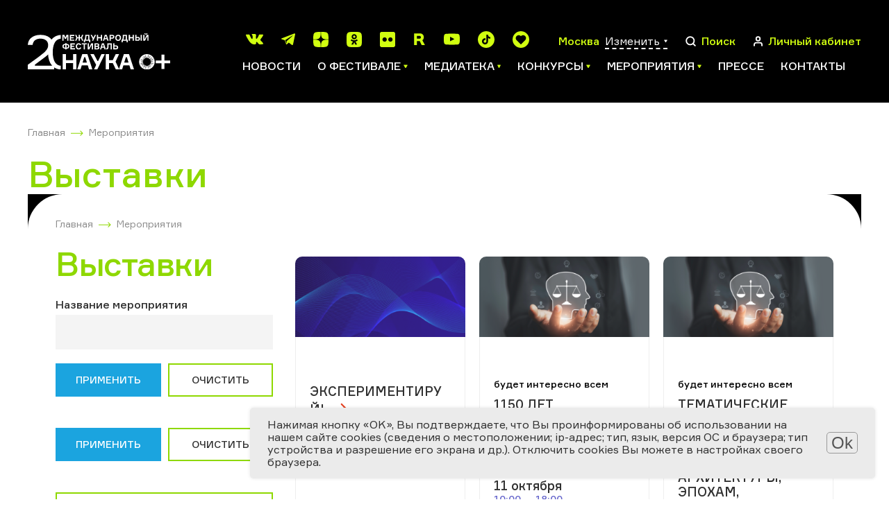

--- FILE ---
content_type: text/html; charset=UTF-8
request_url: https://festivalnauki.ru/program/exhibitions/innovatika-2018_73786?PAGEN_1=156
body_size: 20417
content:
<!DOCTYPE html>
<html lang="en">
<head>
	<title>Выставки</title>
	<link rel="shortcut icon" type="image/x-icon" href="https://festivalnauki.ru/favicon.ico">
	<meta http-equiv="Content-Type" content="text/html; charset=UTF-8" />
<link href="/local/templates/festival_2021/css/app.css?1757047643252489" type="text/css"  data-template-style="true"  rel="stylesheet" />
<link href="/local/templates/festival_2021/js/lib/fancybox/jquery.fancybox.min.css?175704764312795" type="text/css"  data-template-style="true"  rel="stylesheet" />
<link href="/local/templates/festival_2021/styles.css?1757047643173" type="text/css"  data-template-style="true"  rel="stylesheet" />
<link href="/local/templates/festival_2021/template_styles.css?175999804940674" type="text/css"  data-template-style="true"  rel="stylesheet" />
<script src="/local/templates/festival_2021/js/vendor.js?1757047643617979"></script>
<script src="/local/templates/festival_2021/js/app.js?175704807767591"></script>
<script src="/local/templates/festival_2021/js/ext.js?17570476437697"></script>
<script src="/local/templates/festival_2021/js/lib/fancybox/jquery.fancybox.min.js?175704764368253"></script>
<script src="/local/templates/festival_2021/components/bitrix/news/program_new/bitrix/catalog.filter/.default/script.js?1757047643374"></script>
<script>var _ba = _ba || []; _ba.push(["aid", "7819b9a333cc384594a498a4191f5ef3"]); _ba.push(["host", "festivalnauki.ru"]); (function() {var ba = document.createElement("script"); ba.type = "text/javascript"; ba.async = true;ba.src = (document.location.protocol == "https:" ? "https://" : "http://") + "bitrix.info/ba.js";var s = document.getElementsByTagName("script")[0];s.parentNode.insertBefore(ba, s);})();</script>


	<meta name="viewport" content="width=device-width, initial-scale=1, user-scalable=no">
	<meta name="theme-color" content="#fff">
	<!--[if lt IE 9]>
	<script src="https://oss.maxcdn.com/html5shiv/3.7.3/html5shiv.min.js"></script>
	<script src="https://oss.maxcdn.com/respond/1.4.2/respond.min.js"></script><![endif]-->
    <!-- Yandex.Metrika counter -->
    <script type="text/javascript" data-skip-moving="true">
        (function(m,e,t,r,i,k,a){m[i]=m[i]||function(){(m[i].a=m[i].a||[]).push(arguments)};
            m[i].l=1*new Date();k=e.createElement(t),a=e.getElementsByTagName(t)[0],k.async=1,k.src=r,a.parentNode.insertBefore(k,a)})
        (window, document, "script", "https://mc.yandex.ru/metrika/tag.js", "ym");

        ym(87973486, "init", {
            clickmap:true,
            trackLinks:true,
            accurateTrackBounce:true,
            webvisor:true
        });
    </script>
    <noscript><div><img src="https://mc.yandex.ru/watch/87973486" style="position:absolute; left:-9999px;" alt="" /></div></noscript>
    <!-- /Yandex.Metrika counter -->
</head>
<body>
<div id="panel"></div>
<!-- place where pjax bindings happen's-->
<div id="barba-wrapper">
	<!-- what should be changed with every pjax-->
	<div class="page ">
		<div class="page__content">
			<!-- HEADER :: START-->
			<header class="header">
				<div class="container">
					<div class="header__wrapper">
						<a class="header__logo" href="/">
							<img class="header__logo-img" src="/images/logo.svg" alt="">
 													</a>
												<div class="header__main">
							<!-- top-->
							<div class="header__main-top"><ul class="header__socials social-list social-list--c-primary">			<li>
			<a target="_blank" href="https://vk.com/festivalnauki">
				<svg class="ico ico-mono-social-vk">
					<use xlink:href="/local/templates/festival_2021/img/sprite-mono.svg#ico-mono-social-vk"></use>
				</svg>
			</a>
			</li>			<li>
			<a target="_blank" href="https://t.me/festivalnaukiru">
				<svg class="ico ico-mono-social-tg">
					<use xlink:href="/local/templates/festival_2021/img/sprite-mono.svg#ico-mono-social-tg"></use>
				</svg>
			</a>
			</li>			<li>
				<a target="_blank" href="https://dzen.ru/festivalnauki">
					<svg class="link-svg" width="22" height="22" viewBox="0 0 22 22" fill="#d1ff10" xmlns="http://www.w3.org/2000/svg">
						<path d="M13.1214 13.1214C11.3929 14.905 11.2671 17.1286 11.1179 22C15.6593 22 18.7943 21.9843 20.4129 20.4129C21.9843 18.7943 22 15.51 22 11.1179C17.1286 11.275 14.905 11.3929 13.1214 13.1214ZM0 11.1179C0 15.51 0.0157143 18.7943 1.58714 20.4129C3.20571 21.9843 6.34071 22 10.8821 22C10.725 17.1286 10.6071 14.905 8.87857 13.1214C7.095 11.3929 4.87143 11.2671 0 11.1179ZM10.8821 0C6.34857 0 3.20571 0.0157143 1.58714 1.58714C0.0157143 3.20571 0 6.49 0 10.8821C4.87143 10.725 7.095 10.6071 8.87857 8.87857C10.6071 7.095 10.7329 4.87143 10.8821 0ZM13.1214 8.87857C11.3929 7.095 11.2671 4.87143 11.1179 0C15.6593 0 18.7943 0.0157143 20.4129 1.58714C21.9843 3.20571 22 6.49 22 10.8821C17.1286 10.725 14.905 10.6071 13.1214 8.87857Z"/>
					</svg>
				</a>
			</li>			<li>
				<a target="_blank" href="https://ok.ru/festivalnaukiru">
					<svg class="link-svg" width="22" height="22" viewBox="0 0 22 22" fill="#d1ff10" xmlns="http://www.w3.org/2000/svg">
						<path d="M11.4531 0C16.4351 2.64036e-10 18.9197 -1.53245e-05 20.46 1.55273C21.9998 3.09261 22 5.59031 22 10.5596V11.4404C22 16.4224 21.9998 18.9071 20.46 20.4473C18.92 21.9871 16.4224 21.9873 11.4531 21.9873H10.5732C5.59101 21.9873 3.10588 21.9872 1.55273 20.4473C-9.64635e-05 18.9074 1.16828e-09 16.4097 0 11.4404L0.0126953 10.5732C0.0126953 5.59113 0.012633 3.10589 1.56543 1.55273C3.10535 -0.000169921 5.60367 0 10.5732 0H11.4531ZM14.9336 10.7158C14.869 10.6256 14.7532 10.6124 14.6885 10.6895C13.6532 11.5694 12.3842 12.1396 11.0254 12.1396C9.66672 12.1395 8.39848 11.5694 7.36328 10.6895C7.28564 10.6251 7.1691 10.6383 7.10449 10.7158L6.00488 12.2041C5.95323 12.2816 5.96593 12.3847 6.03027 12.4365C6.94905 13.1871 8.02377 13.6924 9.13672 13.9512L7.01367 18.0146C6.94938 18.1309 7.03989 18.2731 7.16895 18.2734H9.43359C9.4982 18.2734 9.56291 18.2345 9.58887 18.1699L11.0127 14.8184L12.4365 18.1699C12.4625 18.2345 12.5272 18.2734 12.5918 18.2734H14.8428C14.9721 18.2734 15.0634 18.1311 14.999 18.0146L12.8887 13.9512C14.0016 13.6924 15.0763 13.1871 15.9951 12.4365C16.0595 12.3847 16.0722 12.2816 16.0205 12.2041L14.9336 10.7158ZM11.0127 3.23633C9.97751 3.23634 9.04596 3.65034 8.37305 4.32324C7.7001 4.99614 7.28616 5.92771 7.28613 6.96289C7.28613 7.99807 7.70016 8.92962 8.37305 9.60254C9.04595 10.2755 9.9775 10.6894 11.0127 10.6895C12.0479 10.6895 12.9794 10.2755 13.6523 9.60254C14.3253 8.92963 14.7393 7.99809 14.7393 6.96289C14.7392 5.92771 14.3252 4.99618 13.6523 4.32324C12.9794 3.65032 12.0479 3.23633 11.0127 3.23633ZM11.0127 5.28027C11.4785 5.28027 11.9055 5.4619 12.2031 5.77246C12.5008 6.07008 12.6953 6.49707 12.6953 6.96289C12.6953 7.42873 12.5137 7.84274 12.2031 8.15332C11.9055 8.45096 11.4785 8.64551 11.0127 8.64551C10.5469 8.6455 10.1328 8.46389 9.82227 8.15332C9.52464 7.85569 9.33008 7.42871 9.33008 6.96289C9.33009 6.49707 9.51169 6.08303 9.82227 5.77246C10.1199 5.47483 10.5468 5.28028 11.0127 5.28027Z"/>
					</svg>
				</a>
			</li>			<li>
				<a target="_blank" href="https://www.flickr.com/people/festivalnauki/">
					<svg class="link-svg" width="22" height="22" viewBox="0 0 22 22" fill="#d1ff10" xmlns="http://www.w3.org/2000/svg">
						<path fill-rule="evenodd" clip-rule="evenodd" d="M19.5107 0C20.8855 0.000153567 21.9998 1.11455 22 2.48926V19.5107C21.9998 20.8855 20.8855 21.9998 19.5107 22H2.48926C1.11455 21.9998 0.000153567 20.8855 0 19.5107V2.48926C0.000153954 1.11455 1.11455 0.000153954 2.48926 0H19.5107ZM6.80859 7.85254C5.0797 7.85275 3.67871 9.25454 3.67871 10.9834C3.67889 12.7123 5.07986 14.1131 6.80859 14.1133C8.53753 14.1133 9.93922 12.7125 9.93945 10.9834C9.93945 9.2545 8.53758 7.85254 6.80859 7.85254ZM15.1338 7.85254C13.4047 7.85254 12.0029 9.25441 12.0029 10.9834C12.0031 12.7124 13.4047 14.1133 15.1338 14.1133C16.8625 14.1133 18.2644 12.7125 18.2646 10.9834C18.2646 9.25454 16.8627 7.85261 15.1338 7.85254Z"/>
					</svg>
				</a>
			</li>			<li>
			<a target="_blank" href="https://rutube.ru/channel/23659747/">
				<svg class="ico ico-mono-social-rt">
					<use xlink:href="/local/templates/festival_2021/img/sprite-mono.svg#ico-mono-social-rutub"></use>
				</svg>
			</a>
			</li>			<li>
			<a target="_blank" href="https://www.youtube.com/c/%D0%92%D1%81%D0%B5%D1%80%D0%BE%D1%81%D1%81%D0%B8%D0%B9%D1%81%D0%BA%D0%B8%D0%B9%D0%A4%D0%B5%D1%81%D1%82%D0%B8%D0%B2%D0%B0%D0%BB%D1%8C%D0%BD%D0%B0%D1%83%D0%BA%D0%B8/videos">
				<svg class="ico ico-mono-social-youtube">
					<use xlink:href="/local/templates/festival_2021/img/sprite-mono.svg#ico-mono-social-youtube"></use>
				</svg>
			</a>
			</li>			<li>
			<a target="_blank" href="https://www.tiktok.com/@festivalnauki">
				<svg class="ico ico-mono-social-tiktok">
					<use xlink:href="/local/templates/festival_2021/img/sprite-mono.svg#ico-mono-social-tiktok"></use>
				</svg>
			</a>
			</li>
			<li>
				<a target="_blank" href="https://l.likee.video/@festivalnauki">
					<svg class="ico ico-mono-social-tiktok" xmlns="http://www.w3.org/2000/svg" viewBox="0 0 400 400">
					  <path d="M200 0C89.54 0 0 89.54 0 200s89.54 200 200 200 200-89.54 200-200S310.46 0 200 0Zm105.83 212.75L205.75 312.81c-2.39 1.53-3.44 4.19-6.68 3.85-2.54-.27-3.68-2.6-5.7-3.85-30.91-32.71-65.45-63.09-96.02-96-6.56-7.07-12.26-14.62-15.88-23.66-18.17-45.44 14.44-95.67 63.29-96.95 15.45-.4 30.36 4.11 42.9 13.02 4.52 3.21 8.41 7.1 12.47 10.85 3.31-2.61 6.13-6.06 9.49-8.79 26-21.09 64.86-20.35 90 1.76 29.43 25.89 32.09 70.33 6.2 99.7Z"/>
					</svg>
				</a>
			</li>
			</ul>								<div class="header__actions">
									<div class="header__action">
																				<span class="header__action-text js-current-city-name" id="headerCurrentCityName" data-city_name="Москва">
											Москва</span>
										<a class="header__language js-open-overlay" data-id="cities" href="#">
											<span>Изменить</span>
											<svg class="ico ico-mono-caret">
												<use xlink:href="/local/templates/festival_2021/img/sprite-mono.svg#ico-mono-caret"></use>
											</svg>
										</a>
									</div>
									<div class="overlay" data-overlay-id="cities" data-href="/local/ajax/cityController.php?action=getCityPopup" data-set-height></div>
									<a class="header__action js-open-overlay" data-id="search" href="#">
	<svg class="ico ico-mono-search" >
		<use xlink:href="/local/templates/festival_2021/img/sprite-mono.svg#ico-mono-search"></use>
	</svg>
	<span class="header__action-text">Поиск</span>
</a>
<div class="overlay" data-overlay-id="search">
	<div class="overlay__bg"></div>
	<div class="overlay__content">
		<div class="container">
			<div class="overlay__wrapper overlay__wrapper--search">
				<form class="overlay__search" action="/search/index.php">
					<input type="search" name="q" placeholder="Введите поисковый запрос">
					<button class="btn btn-primary btn-primary--b-white btn--sm" type="submit">Поиск</button>
				</form>
				<div class="overlay__close">
					<svg class="ico ico-mono-close">
						<use xlink:href="/local/templates/festival_2021/img/sprite-mono.svg#ico-mono-close"></use>
					</svg>
				</div>
			</div>
		</div>
	</div>
</div>									<a class="header__action" href="/personal/">
										<svg class="ico ico-mono-user">
											<use xlink:href="/local/templates/festival_2021/img/sprite-mono.svg#ico-mono-user"></use>
										</svg>
										<span class="header__action-text">Личный кабинет</span>
									</a>
									<div class="header__hamburger">
										<div class="hamburger js-hamburger">
											<span></span>
											<span></span>
											<span></span>
										</div>
									</div>
								</div>
							</div>
								<ul class="header__menu js-teleport" data-teleport-to="mobilenavi" data-teleport-condition="&lt;1200">			<li>
				<a href="/news/">Новости</a>
			</li>			<li class="has-ul">
				<a href="/o-festivale/">
					<span>О фестивале</span>
					<svg class="ico ico-mono-caret">
						<use xlink:href="/local/templates/festival_2021/img/sprite-mono.svg#ico-mono-caret"></use>
					</svg>
				</a>
				<ul>			<li>
				<a href="/o-festivale/history/">История Фестиваля</a>
			</li>			<li>
				<a href="/o-festivale/festival-year/">Фестиваль 2025</a>
			</li>			<li>
				<a href="/o-festivale/participants/">Участники</a>
			</li>			<li>
				<a href="/o-festivale/regions-all/">География Фестиваля</a>
			</li>			<li>
				<a href="/o-festivale/abroad/">Фестиваль за рубежом</a>
			</li>			<li>
				<a href="/o-festivale/region/">Центральные региональные площадки</a>
			</li>			<li>
				<a href="/o-festivale/archive/">Архив</a>
			</li>			<li>
				<a href="/o-festivale/team/">Команда</a>
			</li></li></ul>			<li class="has-ul">
				<a href="/media/">
					<span>Медиатека</span>
					<svg class="ico ico-mono-caret">
						<use xlink:href="/local/templates/festival_2021/img/sprite-mono.svg#ico-mono-caret"></use>
					</svg>
				</a>
				<ul>			<li>
				<a href="/media/gallery/">Фотогалерея</a>
			</li>			<li>
				<a href="/media/video/">Видео</a>
			</li>			<li>
				<a href="/media/articles/">Интересно о науке</a>
			</li>			<li>
				<a href="/media/downloadmaterials/">Материалы для скачивания</a>
			</li></li></ul>			<li class="has-ul">
				<a href="/contests/">
					<span>Конкурсы</span>
					<svg class="ico ico-mono-caret">
						<use xlink:href="/local/templates/festival_2021/img/sprite-mono.svg#ico-mono-caret"></use>
					</svg>
				</a>
				<ul>			<li>
				<a href="https://risunok.festivalnauki.ru/">Мир науки глазами детей</a>
			</li>			<li>
				<a href="https://ub.festivalnauki.ru/">Ученые будущего</a>
			</li>			<li>
				<a href="https://www.naukatv.festivalnauki.ru/">Снимай науку!</a>
			</li>			<li>
				<a href="http://inno-media.festivalnauki.ru/">Формула слова</a>
			</li></li></ul>			<li class="has-ul">
				<a href="/program/">
					<span>Мероприятия</span>
					<svg class="ico ico-mono-caret">
						<use xlink:href="/local/templates/festival_2021/img/sprite-mono.svg#ico-mono-caret"></use>
					</svg>
				</a>
				<ul>			<li>
				<a href="/program/?set_filter=Y&arFilterProgramm_ff%5BNAME%5D=&arFilterProgramm_pf%5Bfield_gorod%5D=&arFilterProgramm_pf%5Bfield_online%5D=5269">Онлайн</a>
			</li>			<li>
				<a href="/program/?set_filter=Y&arFilterProgramm_ff%5BNAME%5D=&arFilterProgramm_pf%5Bfield_gorod%5D=&arFilterProgramm_pf%5Bfield_online%5D=5270">Офлайн</a>
			</li>			<li>
				<a href="/program/">Все мероприятия</a>
			</li>			<li>
				<a href="/program/archive/">Архив мероприятий</a>
			</li></li></ul>			<li>
				<a href="/press/">Прессе</a>
			</li>			<li>
				<a href="/o-festivale/team/">Контакты</a>
			</li>						</div>
					</div>
					<div class="mobile-haeder-social">
						<ul class="header__socials social-list social-list--c-primary">			<li>
			<a target="_blank" href="https://vk.com/festivalnauki">
				<svg class="ico ico-mono-social-vk">
					<use xlink:href="/local/templates/festival_2021/img/sprite-mono.svg#ico-mono-social-vk"></use>
				</svg>
			</a>
			</li>			<li>
			<a target="_blank" href="https://t.me/festivalnaukiru">
				<svg class="ico ico-mono-social-tg">
					<use xlink:href="/local/templates/festival_2021/img/sprite-mono.svg#ico-mono-social-tg"></use>
				</svg>
			</a>
			</li>			<li>
				<a target="_blank" href="https://dzen.ru/festivalnauki">
					<svg class="link-svg" width="22" height="22" viewBox="0 0 22 22" fill="#d1ff10" xmlns="http://www.w3.org/2000/svg">
						<path d="M13.1214 13.1214C11.3929 14.905 11.2671 17.1286 11.1179 22C15.6593 22 18.7943 21.9843 20.4129 20.4129C21.9843 18.7943 22 15.51 22 11.1179C17.1286 11.275 14.905 11.3929 13.1214 13.1214ZM0 11.1179C0 15.51 0.0157143 18.7943 1.58714 20.4129C3.20571 21.9843 6.34071 22 10.8821 22C10.725 17.1286 10.6071 14.905 8.87857 13.1214C7.095 11.3929 4.87143 11.2671 0 11.1179ZM10.8821 0C6.34857 0 3.20571 0.0157143 1.58714 1.58714C0.0157143 3.20571 0 6.49 0 10.8821C4.87143 10.725 7.095 10.6071 8.87857 8.87857C10.6071 7.095 10.7329 4.87143 10.8821 0ZM13.1214 8.87857C11.3929 7.095 11.2671 4.87143 11.1179 0C15.6593 0 18.7943 0.0157143 20.4129 1.58714C21.9843 3.20571 22 6.49 22 10.8821C17.1286 10.725 14.905 10.6071 13.1214 8.87857Z"/>
					</svg>
				</a>
			</li>			<li>
				<a target="_blank" href="https://ok.ru/festivalnaukiru">
					<svg class="link-svg" width="22" height="22" viewBox="0 0 22 22" fill="#d1ff10" xmlns="http://www.w3.org/2000/svg">
						<path d="M11.4531 0C16.4351 2.64036e-10 18.9197 -1.53245e-05 20.46 1.55273C21.9998 3.09261 22 5.59031 22 10.5596V11.4404C22 16.4224 21.9998 18.9071 20.46 20.4473C18.92 21.9871 16.4224 21.9873 11.4531 21.9873H10.5732C5.59101 21.9873 3.10588 21.9872 1.55273 20.4473C-9.64635e-05 18.9074 1.16828e-09 16.4097 0 11.4404L0.0126953 10.5732C0.0126953 5.59113 0.012633 3.10589 1.56543 1.55273C3.10535 -0.000169921 5.60367 0 10.5732 0H11.4531ZM14.9336 10.7158C14.869 10.6256 14.7532 10.6124 14.6885 10.6895C13.6532 11.5694 12.3842 12.1396 11.0254 12.1396C9.66672 12.1395 8.39848 11.5694 7.36328 10.6895C7.28564 10.6251 7.1691 10.6383 7.10449 10.7158L6.00488 12.2041C5.95323 12.2816 5.96593 12.3847 6.03027 12.4365C6.94905 13.1871 8.02377 13.6924 9.13672 13.9512L7.01367 18.0146C6.94938 18.1309 7.03989 18.2731 7.16895 18.2734H9.43359C9.4982 18.2734 9.56291 18.2345 9.58887 18.1699L11.0127 14.8184L12.4365 18.1699C12.4625 18.2345 12.5272 18.2734 12.5918 18.2734H14.8428C14.9721 18.2734 15.0634 18.1311 14.999 18.0146L12.8887 13.9512C14.0016 13.6924 15.0763 13.1871 15.9951 12.4365C16.0595 12.3847 16.0722 12.2816 16.0205 12.2041L14.9336 10.7158ZM11.0127 3.23633C9.97751 3.23634 9.04596 3.65034 8.37305 4.32324C7.7001 4.99614 7.28616 5.92771 7.28613 6.96289C7.28613 7.99807 7.70016 8.92962 8.37305 9.60254C9.04595 10.2755 9.9775 10.6894 11.0127 10.6895C12.0479 10.6895 12.9794 10.2755 13.6523 9.60254C14.3253 8.92963 14.7393 7.99809 14.7393 6.96289C14.7392 5.92771 14.3252 4.99618 13.6523 4.32324C12.9794 3.65032 12.0479 3.23633 11.0127 3.23633ZM11.0127 5.28027C11.4785 5.28027 11.9055 5.4619 12.2031 5.77246C12.5008 6.07008 12.6953 6.49707 12.6953 6.96289C12.6953 7.42873 12.5137 7.84274 12.2031 8.15332C11.9055 8.45096 11.4785 8.64551 11.0127 8.64551C10.5469 8.6455 10.1328 8.46389 9.82227 8.15332C9.52464 7.85569 9.33008 7.42871 9.33008 6.96289C9.33009 6.49707 9.51169 6.08303 9.82227 5.77246C10.1199 5.47483 10.5468 5.28028 11.0127 5.28027Z"/>
					</svg>
				</a>
			</li>			<li>
				<a target="_blank" href="https://www.flickr.com/people/festivalnauki/">
					<svg class="link-svg" width="22" height="22" viewBox="0 0 22 22" fill="#d1ff10" xmlns="http://www.w3.org/2000/svg">
						<path fill-rule="evenodd" clip-rule="evenodd" d="M19.5107 0C20.8855 0.000153567 21.9998 1.11455 22 2.48926V19.5107C21.9998 20.8855 20.8855 21.9998 19.5107 22H2.48926C1.11455 21.9998 0.000153567 20.8855 0 19.5107V2.48926C0.000153954 1.11455 1.11455 0.000153954 2.48926 0H19.5107ZM6.80859 7.85254C5.0797 7.85275 3.67871 9.25454 3.67871 10.9834C3.67889 12.7123 5.07986 14.1131 6.80859 14.1133C8.53753 14.1133 9.93922 12.7125 9.93945 10.9834C9.93945 9.2545 8.53758 7.85254 6.80859 7.85254ZM15.1338 7.85254C13.4047 7.85254 12.0029 9.25441 12.0029 10.9834C12.0031 12.7124 13.4047 14.1133 15.1338 14.1133C16.8625 14.1133 18.2644 12.7125 18.2646 10.9834C18.2646 9.25454 16.8627 7.85261 15.1338 7.85254Z"/>
					</svg>
				</a>
			</li>			<li>
			<a target="_blank" href="https://rutube.ru/channel/23659747/">
				<svg class="ico ico-mono-social-rt">
					<use xlink:href="/local/templates/festival_2021/img/sprite-mono.svg#ico-mono-social-rutub"></use>
				</svg>
			</a>
			</li>			<li>
			<a target="_blank" href="https://www.youtube.com/c/%D0%92%D1%81%D0%B5%D1%80%D0%BE%D1%81%D1%81%D0%B8%D0%B9%D1%81%D0%BA%D0%B8%D0%B9%D0%A4%D0%B5%D1%81%D1%82%D0%B8%D0%B2%D0%B0%D0%BB%D1%8C%D0%BD%D0%B0%D1%83%D0%BA%D0%B8/videos">
				<svg class="ico ico-mono-social-youtube">
					<use xlink:href="/local/templates/festival_2021/img/sprite-mono.svg#ico-mono-social-youtube"></use>
				</svg>
			</a>
			</li>			<li>
			<a target="_blank" href="https://www.tiktok.com/@festivalnauki">
				<svg class="ico ico-mono-social-tiktok">
					<use xlink:href="/local/templates/festival_2021/img/sprite-mono.svg#ico-mono-social-tiktok"></use>
				</svg>
			</a>
			</li>
			<li>
				<a target="_blank" href="https://l.likee.video/@festivalnauki">
					<svg class="ico ico-mono-social-tiktok" xmlns="http://www.w3.org/2000/svg" viewBox="0 0 400 400">
					  <path d="M200 0C89.54 0 0 89.54 0 200s89.54 200 200 200 200-89.54 200-200S310.46 0 200 0Zm105.83 212.75L205.75 312.81c-2.39 1.53-3.44 4.19-6.68 3.85-2.54-.27-3.68-2.6-5.7-3.85-30.91-32.71-65.45-63.09-96.02-96-6.56-7.07-12.26-14.62-15.88-23.66-18.17-45.44 14.44-95.67 63.29-96.95 15.45-.4 30.36 4.11 42.9 13.02 4.52 3.21 8.41 7.1 12.47 10.85 3.31-2.61 6.13-6.06 9.49-8.79 26-21.09 64.86-20.35 90 1.76 29.43 25.89 32.09 70.33 6.2 99.7Z"/>
					</svg>
				</a>
			</li>
			</ul>					</div>
				</div>
			</header>
			<!-- MOBILE NAVI-->
			<div class="mobile-navi">
				<div class="mobile-navi__wrapper">
					<div class="mobile-navi__scroller">
						<div class="mobile-navi__cta">
							<div class="header__action mobile-navi__location">
								<svg class="ico ico-mono-location-outline">
									<use xlink:href="/local/templates/festival_2021/img/sprite-mono.svg#ico-mono-location-outline"></use>
								</svg>
								<span class="header__action-text js-current-city-name">Москва</span>
								<a class="header__language js-open-overlay" href="#" data-id="cities">
									<span>Изменить</span>
									<svg class="ico ico-mono-caret">
										<use xlink:href="/local/templates/festival_2021/img/sprite-mono.svg#ico-mono-caret"></use>
									</svg>
								</a>
							</div>
							<ul class="mobile-navi__socials social-list social-list--c-primary js-teleport" data-teleport-condition="&lt;576" data-teleport-to="mobilenaviSocials">
															</ul>
						</div>
						<ul class="mobile-navi__menu" data-teleport-target="mobilenavi"></ul>
						<ul class="mobile-navi__socials mobile-navi__socials--sm social-list social-list--c-primary" data-teleport-target="mobilenaviSocials"></ul>
					</div>
				</div>
			</div>			<div class="event-page__holder container">
				<div class="container">
					<div class="event-page__breadcrumbs">
						<!-- BREADCRUMBS-->
						<div class="breadcrumbs"><ul class="breadcrumbs__list"><li><a itemprop="item" href="/">Главная</a></li><li><a itemprop="item" href="/program/">Мероприятия</a></li></ul></div>					</div>
					<h1 class="h1-title c-accent">Выставки</h1>
				<div class="event-page">
		<div class="event-page__holder">
			<div class="container">
				<div class="event-page__breadcrumbs">
					<!-- BREADCRUMBS-->
					<div class="breadcrumbs"><ul class="breadcrumbs__list"><li><a itemprop="item" href="/">Главная</a></li><li><a itemprop="item" href="/program/">Мероприятия</a></li></ul></div>				</div>
				<div class="event-page__wrapper">	<!-- sidebar-->
	<div class="event-page__sidebar">
		<h1 class="h2-title c-accent">Выставки</h1>
        <div class="event-page__filter-btn js-toggle-btn">
            <svg class="ico ico-mono-filters">
                <use xlink:href="/local/templates/festival_2021/img/sprite-mono.svg#ico-mono-filters"></use>
            </svg>
            <div class="event-page__filter-text">
                <div class="show">Фильтры</div>
                <div class="hide">Скрыть фильтры</div>
            </div>
            <div class="event-page__filter-num js-filtersCount"></div>
        </div>
        <div class="event-page__filter js-toggle">
            <form action="/program/exhibitions/innovatika-2018_73786?PAGEN_1=156" name="arrFilter_form" id="frmEventFilter">
                <input type="hidden" name="set_filter" value="Y" /><input type="hidden" name="PAGEN_1" value="156" />                <div class="event-page__sidebar-section js-block-container">                    <div class="ui-group">
                        <label for="event_name">Название мероприятия</label>
                        <input class="ui-input"
                               name="arrFilter_ff[NAME]"
                               value="" type="text">
                    </div>                    <div class="event-page__sidebar-cta">
                        <button class="btn btn-filled btn--sm" type="submit">Применить</button>
                        <button class="btn btn-primary btn-primary--white btn--sm js-clear-block" type="button">Очистить</button>
                    </div>
                </div>
                <div class="event-page__sidebar-section js-block-container">                    <div class="event-page__sidebar-cta">
                        <button class="btn btn-filled btn--sm" type="submit">Применить</button>
                        <button class="btn btn-primary btn-primary--white btn--sm js-clear-block" type="button">Очистить</button>
                    </div>
                </div>
            </form>                <a href="/program/archive/"><button class="btn btn-primary btn-primary--white btn--sm" type="button">Показать прошедшие мероприятия</button></a>        </div>
	</div>

<script>
    $('body').on('click', '.js-toggle-btn', function(){
        $('.js-toggle').slideToggle('slow');
        $(this).toggleClass('open');
    })
    $(window).resize(function () {
        if ($(window).width() > 992) {
            $('.js-toggle').removeAttr("style");
        }
    }).resize();

    let filtersCount = 0;
    $('.ui-checkbox input').change(function () {
        console.log('changed');
        if ($(this).is(":checked")) {
            filtersCount ++;
        }
        else {
            filtersCount --;
        }
        if (filtersCount !== 0) {
            $('.js-filtersCount').addClass('active').text(filtersCount);
        }
        else {
            $('.js-filtersCount').removeClass('active');
        }
    });
</script>

                    					<div class="event-page__content">
	<div class="row">				<div class="col col-4 col-xl-6 col-sm-12">
				<a class="eventCard" href="/program/exhibitions/eksperimentiruy_4869/">					<div class="eventCard__image">
						<img src="/local/templates/festival_2021/img/area_of_knowledge_img/default_small.png">
					</div>
					<span class="eventCard__type">
											</span>
					<div class="eventCard__title">
                        <div class="eventCard__name">Экспериментируй!</div>
                        <div class="eventCard__arrow eventCard__arrow--inline">
                            <svg class="ico ico-mono-arrow-right-end">
                                <use xlink:href="/local/templates/festival_2021/img/sprite-mono.svg#ico-mono-arrow-right-end"></use>
                            </svg>
                        </div>
                    </div>

										<div class="eventCard__meta">					</div>
					<div class="eventCard__row eventCard__footer">							<div class="eventCard__location">
							<svg class="ico ico-mono-location-outline">
								<use xlink:href="/local/templates/festival_2021/img/sprite-mono.svg#ico-mono-location-outline"></use>
							</svg>
							<span>Москва</span>
							</div>					</div>
<!-- 					<div class="eventCard__arrow dynamic-arrow dynamic-arrow--wide">
						<svg class="ico ico-mono-arrow-right-end">
							<use xlink:href="/local/templates/festival_2021/img/sprite-mono.svg#ico-mono-arrow-right-end"></use>
						</svg>
					</div> -->
					
				</a>
				</div>				<div class="col col-4 col-xl-6 col-sm-12">
				<a class="eventCard" href="/program/exhibitions/1150-let-rossiyskoy-gosudarstvennosti_4493/">					<div class="eventCard__image">
						<img src="/local/templates/festival_2021/img/area_of_knowledge_img/20_small.png">
					</div>
					<span class="eventCard__type">
						<div class="event-for">будет интересно всем</div>					</span>
					<div class="eventCard__title">
                        <div class="eventCard__name">1150 лет Российской государственности</div>
                        <div class="eventCard__arrow eventCard__arrow--inline">
                            <svg class="ico ico-mono-arrow-right-end">
                                <use xlink:href="/local/templates/festival_2021/img/sprite-mono.svg#ico-mono-arrow-right-end"></use>
                            </svg>
                        </div>
                    </div>

																	<div class="eventCard__date">11 октября</div>					<div class="eventCard__meta">								10:00								— 18:00					</div>
					<div class="eventCard__row eventCard__footer">							<div class="eventCard__location">
							<svg class="ico ico-mono-location-outline">
								<use xlink:href="/local/templates/festival_2021/img/sprite-mono.svg#ico-mono-location-outline"></use>
							</svg>
							<span>Москва</span>
							</div>					</div>
<!-- 					<div class="eventCard__arrow dynamic-arrow dynamic-arrow--wide">
						<svg class="ico ico-mono-arrow-right-end">
							<use xlink:href="/local/templates/festival_2021/img/sprite-mono.svg#ico-mono-arrow-right-end"></use>
						</svg>
					</div> -->
					
				</a>
				</div>				<div class="col col-4 col-xl-6 col-sm-12">
				<a class="eventCard" href="/program/exhibitions/tematicheskie-konkursy-i-viktoriny-po-proizvedeniyam-iskusstva-i-arkhitektury-epokham-khudozhnikam-a_4455/">					<div class="eventCard__image">
						<img src="/local/templates/festival_2021/img/area_of_knowledge_img/20_small.png">
					</div>
					<span class="eventCard__type">
						<div class="event-for">будет интересно всем</div>					</span>
					<div class="eventCard__title">
                        <div class="eventCard__name">Тематические конкурсы и викторины по произведениям искусства и архитектуры, эпохам, художникам, архитекторам, скульпторам, музеям. РАЖВиЗ Ильи Глазунова</div>
                        <div class="eventCard__arrow eventCard__arrow--inline">
                            <svg class="ico ico-mono-arrow-right-end">
                                <use xlink:href="/local/templates/festival_2021/img/sprite-mono.svg#ico-mono-arrow-right-end"></use>
                            </svg>
                        </div>
                    </div>

																	<div class="eventCard__date">11 октября</div>					<div class="eventCard__meta">								10:00								— 18:00					</div>
					<div class="eventCard__row eventCard__footer">							<div class="eventCard__location">
							<svg class="ico ico-mono-location-outline">
								<use xlink:href="/local/templates/festival_2021/img/sprite-mono.svg#ico-mono-location-outline"></use>
							</svg>
							<span>Москва</span>
							</div>					</div>
<!-- 					<div class="eventCard__arrow dynamic-arrow dynamic-arrow--wide">
						<svg class="ico ico-mono-arrow-right-end">
							<use xlink:href="/local/templates/festival_2021/img/sprite-mono.svg#ico-mono-arrow-right-end"></use>
						</svg>
					</div> -->
					
				</a>
				</div>				<div class="col col-4 col-xl-6 col-sm-12">
				<a class="eventCard" href="/program/exhibitions/nauchnye-issledovanya-i-tekhniko-tekhnologicheskie-razrabotki-v-oblasti-restavratsii-stankovoy-maslya_4422/">					<div class="eventCard__image">
						<img src="/local/templates/festival_2021/img/area_of_knowledge_img/default_small.png">
					</div>
					<span class="eventCard__type">
						<div class="event-for">будет интересно всем</div>					</span>
					<div class="eventCard__title">
                        <div class="eventCard__name">Научные исследованя и технико-технологические разработки в области реставрации    станковой масляной и темперной  живописи .</div>
                        <div class="eventCard__arrow eventCard__arrow--inline">
                            <svg class="ico ico-mono-arrow-right-end">
                                <use xlink:href="/local/templates/festival_2021/img/sprite-mono.svg#ico-mono-arrow-right-end"></use>
                            </svg>
                        </div>
                    </div>

										<div class="eventCard__meta">					</div>
					<div class="eventCard__row eventCard__footer">							<div class="eventCard__location">
							<svg class="ico ico-mono-location-outline">
								<use xlink:href="/local/templates/festival_2021/img/sprite-mono.svg#ico-mono-location-outline"></use>
							</svg>
							<span>Москва</span>
							</div>					</div>
<!-- 					<div class="eventCard__arrow dynamic-arrow dynamic-arrow--wide">
						<svg class="ico ico-mono-arrow-right-end">
							<use xlink:href="/local/templates/festival_2021/img/sprite-mono.svg#ico-mono-arrow-right-end"></use>
						</svg>
					</div> -->
					
				</a>
				</div>				<div class="col col-4 col-xl-6 col-sm-12">
				<a class="eventCard" href="/program/exhibitions/vystavka-konkurs-nauchno-metodicheskikh-dostizheniy-ekonomicheskogo-fakulteta-margtu_4180/">					<div class="eventCard__image">
						<img src="/local/templates/festival_2021/img/area_of_knowledge_img/default_small.png">
					</div>
					<span class="eventCard__type">
						<div class="event-for">будет интересно всем</div>					</span>
					<div class="eventCard__title">
                        <div class="eventCard__name">Выставка-конкурс научно-методических достижений Экономического факультета МарГТУ</div>
                        <div class="eventCard__arrow eventCard__arrow--inline">
                            <svg class="ico ico-mono-arrow-right-end">
                                <use xlink:href="/local/templates/festival_2021/img/sprite-mono.svg#ico-mono-arrow-right-end"></use>
                            </svg>
                        </div>
                    </div>

																	<div class="eventCard__date">17 октября</div>					<div class="eventCard__meta">								09:45								— 15:30					</div>
					<div class="eventCard__row eventCard__footer">							<div class="eventCard__location">
							<svg class="ico ico-mono-location-outline">
								<use xlink:href="/local/templates/festival_2021/img/sprite-mono.svg#ico-mono-location-outline"></use>
							</svg>
							<span>Йошкар-Ола</span>
							</div>					</div>
<!-- 					<div class="eventCard__arrow dynamic-arrow dynamic-arrow--wide">
						<svg class="ico ico-mono-arrow-right-end">
							<use xlink:href="/local/templates/festival_2021/img/sprite-mono.svg#ico-mono-arrow-right-end"></use>
						</svg>
					</div> -->
					
				</a>
				</div>				<div class="col col-4 col-xl-6 col-sm-12">
				<a class="eventCard" href="/program/exhibitions/vystavka-tvorcheskikh-rabot-detstvo-bez-granits_3918/">					<div class="eventCard__image">
						<img src="/local/templates/festival_2021/img/area_of_knowledge_img/default_small.png">
					</div>
					<span class="eventCard__type">
						<div class="event-for">будет интересно всем</div>					</span>
					<div class="eventCard__title">
                        <div class="eventCard__name">Выставка творческих работ «Детство без границ»</div>
                        <div class="eventCard__arrow eventCard__arrow--inline">
                            <svg class="ico ico-mono-arrow-right-end">
                                <use xlink:href="/local/templates/festival_2021/img/sprite-mono.svg#ico-mono-arrow-right-end"></use>
                            </svg>
                        </div>
                    </div>

																	<div class="eventCard__date">19 марта</div>					<div class="eventCard__meta">								10:00								— 17:00					</div>
					<div class="eventCard__row eventCard__footer">							<div class="eventCard__location">
							<svg class="ico ico-mono-location-outline">
								<use xlink:href="/local/templates/festival_2021/img/sprite-mono.svg#ico-mono-location-outline"></use>
							</svg>
							<span>Томск</span>
							</div>					</div>
<!-- 					<div class="eventCard__arrow dynamic-arrow dynamic-arrow--wide">
						<svg class="ico ico-mono-arrow-right-end">
							<use xlink:href="/local/templates/festival_2021/img/sprite-mono.svg#ico-mono-arrow-right-end"></use>
						</svg>
					</div> -->
					
				</a>
				</div>				<div class="col col-4 col-xl-6 col-sm-12">
				<a class="eventCard" href="/program/exhibitions/virtualnaya-ekskursiya-po-ntb-margtu_3873/">					<div class="eventCard__image">
						<img src="/local/templates/festival_2021/img/area_of_knowledge_img/default_small.png">
					</div>
					<span class="eventCard__type">
						<div class="event-for">будет интересно всем</div>					</span>
					<div class="eventCard__title">
                        <div class="eventCard__name">Виртуальная экскурсия по НТБ МарГТУ</div>
                        <div class="eventCard__arrow eventCard__arrow--inline">
                            <svg class="ico ico-mono-arrow-right-end">
                                <use xlink:href="/local/templates/festival_2021/img/sprite-mono.svg#ico-mono-arrow-right-end"></use>
                            </svg>
                        </div>
                    </div>

																	<div class="eventCard__date">30 марта</div>					<div class="eventCard__meta">								09:00								— 14:00					</div>
					<div class="eventCard__row eventCard__footer">							<div class="eventCard__location">
							<svg class="ico ico-mono-location-outline">
								<use xlink:href="/local/templates/festival_2021/img/sprite-mono.svg#ico-mono-location-outline"></use>
							</svg>
							<span>Йошкар-Ола</span>
							</div>					</div>
<!-- 					<div class="eventCard__arrow dynamic-arrow dynamic-arrow--wide">
						<svg class="ico ico-mono-arrow-right-end">
							<use xlink:href="/local/templates/festival_2021/img/sprite-mono.svg#ico-mono-arrow-right-end"></use>
						</svg>
					</div> -->
					
				</a>
				</div>				<div class="col col-4 col-xl-6 col-sm-12">
				<a class="eventCard" href="/program/exhibitions/knizhno-illyustrativnaya-vystavka-molodye-uchenye-margtu_3872/">					<div class="eventCard__image">
						<img src="/local/templates/festival_2021/img/area_of_knowledge_img/default_small.png">
					</div>
					<span class="eventCard__type">
						<div class="event-for">будет интересно всем</div>					</span>
					<div class="eventCard__title">
                        <div class="eventCard__name">Книжно-иллюстративная выставка «Молодые ученые МарГТУ»</div>
                        <div class="eventCard__arrow eventCard__arrow--inline">
                            <svg class="ico ico-mono-arrow-right-end">
                                <use xlink:href="/local/templates/festival_2021/img/sprite-mono.svg#ico-mono-arrow-right-end"></use>
                            </svg>
                        </div>
                    </div>

																	<div class="eventCard__date">08 октября</div>					<div class="eventCard__meta">								13:00								— 16:00					</div>
					<div class="eventCard__row eventCard__footer">							<div class="eventCard__location">
							<svg class="ico ico-mono-location-outline">
								<use xlink:href="/local/templates/festival_2021/img/sprite-mono.svg#ico-mono-location-outline"></use>
							</svg>
							<span>Йошкар-Ола</span>
							</div>					</div>
<!-- 					<div class="eventCard__arrow dynamic-arrow dynamic-arrow--wide">
						<svg class="ico ico-mono-arrow-right-end">
							<use xlink:href="/local/templates/festival_2021/img/sprite-mono.svg#ico-mono-arrow-right-end"></use>
						</svg>
					</div> -->
					
				</a>
				</div>				<div class="col col-4 col-xl-6 col-sm-12">
				<a class="eventCard" href="/program/exhibitions/knizhno-illyustrativnaya-vystavka-vydayushchiesya-deyateli-nauki-rossii-m-lomonosov-d-mendeleev-n-va_3871/">					<div class="eventCard__image">
						<img src="/local/templates/festival_2021/img/area_of_knowledge_img/default_small.png">
					</div>
					<span class="eventCard__type">
						<div class="event-for">будет интересно всем</div>					</span>
					<div class="eventCard__title">
                        <div class="eventCard__name">Книжно-иллюстративная выставка «Выдающиеся деятели науки России: М.Ломоносов, Д.Менделеев, Н.Вавилов, А.Иоффе». Обзоры представленной на выставке литературы</div>
                        <div class="eventCard__arrow eventCard__arrow--inline">
                            <svg class="ico ico-mono-arrow-right-end">
                                <use xlink:href="/local/templates/festival_2021/img/sprite-mono.svg#ico-mono-arrow-right-end"></use>
                            </svg>
                        </div>
                    </div>

																	<div class="eventCard__date">07 февраля</div>					<div class="eventCard__meta">								10:00								— 16:00					</div>
					<div class="eventCard__row eventCard__footer">							<div class="eventCard__location">
							<svg class="ico ico-mono-location-outline">
								<use xlink:href="/local/templates/festival_2021/img/sprite-mono.svg#ico-mono-location-outline"></use>
							</svg>
							<span>Йошкар-Ола</span>
							</div>					</div>
<!-- 					<div class="eventCard__arrow dynamic-arrow dynamic-arrow--wide">
						<svg class="ico ico-mono-arrow-right-end">
							<use xlink:href="/local/templates/festival_2021/img/sprite-mono.svg#ico-mono-arrow-right-end"></use>
						</svg>
					</div> -->
					
				</a>
				</div>				<div class="col col-4 col-xl-6 col-sm-12">
				<a class="eventCard" href="/program/exhibitions/vystavka-umnogo-iskusstva-hot-minds_3862/">					<div class="eventCard__image">
						<img src="/local/templates/festival_2021/img/area_of_knowledge_img/default_small.png">
					</div>
					<span class="eventCard__type">
						<div class="event-for">будет интересно всем</div>					</span>
					<div class="eventCard__title">
                        <div class="eventCard__name">Выставка умного искусства «HOT MINDS»</div>
                        <div class="eventCard__arrow eventCard__arrow--inline">
                            <svg class="ico ico-mono-arrow-right-end">
                                <use xlink:href="/local/templates/festival_2021/img/sprite-mono.svg#ico-mono-arrow-right-end"></use>
                            </svg>
                        </div>
                    </div>

																	<div class="eventCard__date">02 марта</div>					<div class="eventCard__meta">								14:00								— 18:00					</div>
					<div class="eventCard__row eventCard__footer">							<div class="eventCard__location">
							<svg class="ico ico-mono-location-outline">
								<use xlink:href="/local/templates/festival_2021/img/sprite-mono.svg#ico-mono-location-outline"></use>
							</svg>
							<span>Томск</span>
							</div>					</div>
<!-- 					<div class="eventCard__arrow dynamic-arrow dynamic-arrow--wide">
						<svg class="ico ico-mono-arrow-right-end">
							<use xlink:href="/local/templates/festival_2021/img/sprite-mono.svg#ico-mono-arrow-right-end"></use>
						</svg>
					</div> -->
					
				</a>
				</div>				<div class="col col-4 col-xl-6 col-sm-12">
				<a class="eventCard" href="/program/exhibitions/obrazovatelnaya-vystavka-umnyy-gorod_3843/">					<div class="eventCard__image">
						<img src="/local/templates/festival_2021/img/area_of_knowledge_img/default_small.png">
					</div>
					<span class="eventCard__type">
						<div class="event-for">будет интересно всем</div>					</span>
					<div class="eventCard__title">
                        <div class="eventCard__name">Образовательная выставка «Умный город»</div>
                        <div class="eventCard__arrow eventCard__arrow--inline">
                            <svg class="ico ico-mono-arrow-right-end">
                                <use xlink:href="/local/templates/festival_2021/img/sprite-mono.svg#ico-mono-arrow-right-end"></use>
                            </svg>
                        </div>
                    </div>

																	<div class="eventCard__date">28 февраля</div>					<div class="eventCard__meta">								12:00								— 17:00					</div>
					<div class="eventCard__row eventCard__footer">							<div class="eventCard__location">
							<svg class="ico ico-mono-location-outline">
								<use xlink:href="/local/templates/festival_2021/img/sprite-mono.svg#ico-mono-location-outline"></use>
							</svg>
							<span>Северск</span>
							</div>					</div>
<!-- 					<div class="eventCard__arrow dynamic-arrow dynamic-arrow--wide">
						<svg class="ico ico-mono-arrow-right-end">
							<use xlink:href="/local/templates/festival_2021/img/sprite-mono.svg#ico-mono-arrow-right-end"></use>
						</svg>
					</div> -->
					
				</a>
				</div>				<div class="col col-4 col-xl-6 col-sm-12">
				<a class="eventCard" href="/program/exhibitions/vystavka-nauchno-tekhnicheskikh-dostizheniy-uchastnikov-festivalya-nauki-v-respublike-mariy-el_3839/">					<div class="eventCard__image">
						<img src="/local/templates/festival_2021/img/area_of_knowledge_img/default_small.png">
					</div>
					<span class="eventCard__type">
						<div class="event-for">будет интересно всем</div>					</span>
					<div class="eventCard__title">
                        <div class="eventCard__name">Выставка научно-технических достижений участников Фестиваля науки в Республике Марий Эл</div>
                        <div class="eventCard__arrow eventCard__arrow--inline">
                            <svg class="ico ico-mono-arrow-right-end">
                                <use xlink:href="/local/templates/festival_2021/img/sprite-mono.svg#ico-mono-arrow-right-end"></use>
                            </svg>
                        </div>
                    </div>

																	<div class="eventCard__date">12 ноября</div>					<div class="eventCard__meta">								09:00								— 16:00					</div>
					<div class="eventCard__row eventCard__footer">							<div class="eventCard__location">
							<svg class="ico ico-mono-location-outline">
								<use xlink:href="/local/templates/festival_2021/img/sprite-mono.svg#ico-mono-location-outline"></use>
							</svg>
							<span>Йошкар-Ола</span>
							</div>					</div>
<!-- 					<div class="eventCard__arrow dynamic-arrow dynamic-arrow--wide">
						<svg class="ico ico-mono-arrow-right-end">
							<use xlink:href="/local/templates/festival_2021/img/sprite-mono.svg#ico-mono-arrow-right-end"></use>
						</svg>
					</div> -->
					
				</a>
				</div>				<div class="col col-4 col-xl-6 col-sm-12">
				<a class="eventCard" href="/program/exhibitions/sumasshedshaya-nauka_2597/">					<div class="eventCard__image">
						<img src="/local/templates/festival_2021/img/area_of_knowledge_img/default_small.png">
					</div>
					<span class="eventCard__type">
						<div class="event-for">будет интересно всем</div>					</span>
					<div class="eventCard__title">
                        <div class="eventCard__name">Сумасшедшая наука</div>
                        <div class="eventCard__arrow eventCard__arrow--inline">
                            <svg class="ico ico-mono-arrow-right-end">
                                <use xlink:href="/local/templates/festival_2021/img/sprite-mono.svg#ico-mono-arrow-right-end"></use>
                            </svg>
                        </div>
                    </div>

										<div class="eventCard__meta">					</div>
					<div class="eventCard__row eventCard__footer">							<div class="eventCard__location">
							<svg class="ico ico-mono-location-outline">
								<use xlink:href="/local/templates/festival_2021/img/sprite-mono.svg#ico-mono-location-outline"></use>
							</svg>
							<span>Москва</span>
							</div>					</div>
<!-- 					<div class="eventCard__arrow dynamic-arrow dynamic-arrow--wide">
						<svg class="ico ico-mono-arrow-right-end">
							<use xlink:href="/local/templates/festival_2021/img/sprite-mono.svg#ico-mono-arrow-right-end"></use>
						</svg>
					</div> -->
					
				</a>
				</div>				<div class="col col-4 col-xl-6 col-sm-12">
				<a class="eventCard" href="/program/exhibitions/vystavka-pechatnykh-rabot-professorsko-prepodavatelskogo-sostava-vuzov-arkhitekturno-khudozhestvenno_1014/">					<div class="eventCard__image">
						<img src="/local/templates/festival_2021/img/area_of_knowledge_img/default_small.png">
					</div>
					<span class="eventCard__type">
						<div class="event-for">будет интересно всем</div>					</span>
					<div class="eventCard__title">
                        <div class="eventCard__name">Выставка печатных работ профессорско-преподавательского состава вузов архитектурно-художественного профиля</div>
                        <div class="eventCard__arrow eventCard__arrow--inline">
                            <svg class="ico ico-mono-arrow-right-end">
                                <use xlink:href="/local/templates/festival_2021/img/sprite-mono.svg#ico-mono-arrow-right-end"></use>
                            </svg>
                        </div>
                    </div>

																	<div class="eventCard__date">03 апреля</div>					<div class="eventCard__meta">								12:00								— 17:00					</div>
					<div class="eventCard__row eventCard__footer">							<div class="eventCard__location">
							<svg class="ico ico-mono-location-outline">
								<use xlink:href="/local/templates/festival_2021/img/sprite-mono.svg#ico-mono-location-outline"></use>
							</svg>
							<span>Екатеринбург</span>
							</div>					</div>
<!-- 					<div class="eventCard__arrow dynamic-arrow dynamic-arrow--wide">
						<svg class="ico ico-mono-arrow-right-end">
							<use xlink:href="/local/templates/festival_2021/img/sprite-mono.svg#ico-mono-arrow-right-end"></use>
						</svg>
					</div> -->
					
				</a>
				</div>	</div>
	<div class="event-page__pagination">
	<div class="pagination">		<ul class="pagination__list">						<li><a href="/program/exhibitions/festival-nauki-v-sgtu_9769"><span>1</span></a></li><li class="pagination-dots"><a href="/program/exhibitions/festival-nauki-v-sgtu_9769?PAGEN_1=76"><span>...</span></a></li><li  class="pagination-edge"><a href="/program/exhibitions/festival-nauki-v-sgtu_9769?PAGEN_1=152"><span>152</span></a></li><li><a href="/program/exhibitions/festival-nauki-v-sgtu_9769?PAGEN_1=153"><span>153</span></a></li><li><a href="/program/exhibitions/festival-nauki-v-sgtu_9769?PAGEN_1=154"><span>154</span></a></li><li><a href="/program/exhibitions/festival-nauki-v-sgtu_9769?PAGEN_1=155"><span>155</span></a></li><li class="is-active"><span class="link">156</span></li>		</ul></div></div></div>				</div>
			</div>
		</div>
	</div></div>
	</div>
	<!-- FOOTER :: START-->
	<footer class="footer">
		<div class="container">
			<div class="footer__main">
								<div class="row">
					<div class="col col-3 col-lg-6 col-sm-9">
						<div class="footer__logo">
							<img class="footer__logo-img" src="/images/logo.svg" alt="">
													</div>


						<div class="footer__copy">
							<a href="/upload/politicapd.pdf">Обработка персональных данных</a>
							<br>
							<a href="/upload/svedeniyapd.pdf">Защита персональных данных</a>
							<br>
							2006-2026													</div>

						<div class="footer-avards footer-avards_mobile">
							<div class="footer-avard footer-avard_y">
								<span  class="footer-avard__img">
									<img src="/local/templates/festival_2021/img/zvn.png">
								</span>
								<span class="footer-avard__txt">
									ПРЕМИЯ <br> ЗА ВЕРНОСТЬ НАУКЕ <br> Специальная номинация <br>«Российская наука — миру» <br>2024
								</span>
							</div>
							<div class="footer-avard">
								<span class="footer-avard__img">
									<img src="/local/templates/festival_2021/img/zvp.png">
								</span>
								<span class="footer-avard__txt">
									ЗА ВКЛАД В ПРОСВЕЩЕНИЕ <br> В СФЕРЕ «НАУКА И ТЕХНОЛОГИИ» <br> Лучший просветительский проект года<br> 2024
								</span>
							</div>
						</div>

						<div class="footer__contacts">
							<span class="footer__contacts-section">
								<a href="tel:84997000790">8 (499) 700-07-90</a>
							</span>
							<span class="footer__contacts-section">
								<b>Для справок:</b><br>
								<a href="mailto:info@festivalnauki.ru">info@festivalnauki.ru</a>
							</span>
							<span class="footer__contacts-section">
								<b>Модератор сайта:</b><br>
								<a href="mailto:moderator@festivalnauki.ru">moderator@festivalnauki.ru</a>
							</span>


													</div>
					</div>
					<!-- menu's col-->
					<div class="col col-9 lg-hidden">
						<div class="row">
							<div class="col col-3">
								<div class="footer-avards">
									<div class="footer-avard footer-avard_y">
										<span  class="footer-avard__img">
											<img src="/local/templates/festival_2021/img/zvn.png">
										</span>
										<span class="footer-avard__txt">
											ПРЕМИЯ <br> ЗА ВЕРНОСТЬ НАУКЕ <br> Специальная номинация <br>«Российская наука — миру» <br>2024
										</span>
									</div>
									<div class="footer-avard">
										<span class="footer-avard__img">
											<img src="/local/templates/festival_2021/img/zvp.png">
										</span>
										<span class="footer-avard__txt">
											ЗА ВКЛАД В ПРОСВЕЩЕНИЕ <br> В СФЕРЕ «НАУКА И ТЕХНОЛОГИИ» <br> Лучший просветительский проект года<br> 2024
										</span>
									</div>
								</div>
							</div>
							<div class="col col-3">
									<div class="footer__menu">
		<div class="footer__menu-title"><a href="/o-festivale/">О ФЕСТИВАЛЕ</a></div>
		<ul class="footer__menu-list">			<li>
				<a href="/news/">Новости</a>
			</li>			<li>
				<a href="/o-festivale/history/">История</a>
			</li>			<li>
				<a href="/o-festivale/festival-year/">Фестиваль 2025</a>
			</li>			<li>
				<a href="/o-festivale/participants/">Участники</a>
			</li>			<li>
				<a href="/o-festivale/regions-all/">География Фестиваля</a>
			</li>			<li>
				<a href="/o-festivale/abroad/">Фестиваль за рубежом</a>
			</li>			<li>
				<a href="/o-festivale/region/">Центральные региональные площадки</a>
			</li>			<li>
				<a href="/o-festivale/team/">Контакты</a>
			</li>		</ul>
	</div>							</div>
							<div class="col col-3">
								<div class="footer__menu">
										<div class="footer__menu">
		<div class="footer__menu-title"><a href="/media/">МЕДИАТЕКА</a></div>
		<ul class="footer__menu-list">			<li>
				<a href="/media/gallery/">Фотогалерея</a>
			</li>			<li>
				<a href="/media/video/">Видеогалерея</a>
			</li>			<li>
				<a href="/media/articles/">Научно-популярные статьи</a>
			</li>			<li>
				<a href="/media/downloadmaterials/">Материалы для скачивания</a>
			</li>			<li>
				<a href="/press/">Прессе</a>
			</li>		</ul>
	</div>								</div>
							</div>
							<div class="col col-3">
								<div class="footer__menu">
									<div class="footer__decor">
										<svg width="163" height="146" viewBox="0 0 163 146" fill="none"
										     xmlns="http://www.w3.org/2000/svg">
											<g clip-path="url(#clip0)">
												<path fill-rule="evenodd" clip-rule="evenodd"
												      d="M156.411 25.4704C155.515 17.8906 151.639 10.9734 145.633 6.23414C139.627 1.49489 131.98 -0.680086 124.368 0.185656L25.825 10.956C22.0547 11.3509 18.3996 12.4823 15.0687 14.2855C11.7378 16.0888 8.79657 18.5285 6.41311 21.4651C4.02964 24.4017 2.25082 27.7775 1.17831 31.3994C0.105796 35.0214 -0.239414 38.8185 0.162614 42.5735L6.56662 99.4527C7.46835 107.034 11.3487 113.952 17.3584 118.69C23.3681 123.429 31.0177 125.603 38.633 124.737L60.5597 122.426L52.6939 146.093L84.0177 119.768L137.199 113.967C140.972 113.581 144.632 112.456 147.968 110.658C151.304 108.859 154.251 106.423 156.639 103.487C159.028 100.552 160.811 97.1758 161.886 93.5525C162.962 89.9292 163.309 86.13 162.907 82.3728L156.411 25.4704Z"
												      fill="#2B268E"/>
												<path fill-rule="evenodd" clip-rule="evenodd"
												      d="M26.1265 67.0023C26.1367 67.079 26.1367 67.1566 26.1265 67.2333C26.1265 68.1809 25.8481 70.3998 25.8481 71.4167C25.8323 73.5204 25.9797 75.6221 26.2889 77.7032C26.6254 79.8314 27.2416 81.9062 28.1219 83.8742C28.5201 84.8505 29.1861 85.6955 30.0437 86.3126C30.9012 86.9298 31.9157 87.2942 32.9714 87.3641C35.0319 87.4269 37.088 87.1377 39.0505 86.509C40.71 85.9397 42.4312 85.5673 44.1784 85.3996C44.3779 85.4252 44.5805 85.4081 44.7729 85.3496C44.9652 85.291 45.1429 85.1923 45.2939 85.06C45.4449 84.9277 45.5659 84.7648 45.6488 84.5823C45.7317 84.3997 45.7746 84.2016 45.7746 84.0013C45.7746 83.8009 45.7317 83.6029 45.6488 83.4204C45.5659 83.2378 45.4449 83.0749 45.2939 82.9426C45.1429 82.8103 44.9652 82.7116 44.7729 82.653C44.5805 82.5945 44.3779 82.5774 44.1784 82.603C42.7614 82.665 41.358 82.9058 40.0019 83.3195C38.2453 83.8832 36.4447 84.3006 34.6188 84.5675C33.8547 84.7545 33.049 84.6726 32.3386 84.3356C31.6282 83.9986 31.0567 83.4273 30.7207 82.7186C29.9492 80.9702 29.4109 79.1286 29.1197 77.241C28.8183 75.3145 28.6785 73.3663 28.702 71.4167C28.702 70.4691 28.9109 68.3428 28.9805 67.4414C28.9805 67.1872 28.9805 66.9791 28.9805 66.9098C28.9805 66.5297 28.8289 66.1652 28.5591 65.8965C28.2893 65.6278 27.9234 65.4768 27.5418 65.4768C27.2991 65.472 27.0595 65.5314 26.8475 65.6492C26.6354 65.767 26.4588 65.9388 26.3354 66.147C26.1774 66.4032 26.1043 66.7024 26.1265 67.0023ZM27.681 68.2965C27.902 68.2865 28.1166 68.2195 28.3037 68.102C28.4908 67.9845 28.6441 67.8205 28.7484 67.6263C28.6361 67.8138 28.4809 67.9723 28.2954 68.0887C28.1099 68.2052 27.8994 68.2764 27.681 68.2965ZM26.2889 67.5569C26.4079 67.7767 26.5844 67.9603 26.7995 68.0885C26.9757 68.1943 27.1744 68.2576 27.3795 68.2734C27.1485 68.2681 26.9236 68.198 26.7308 68.0713C26.5379 67.9446 26.3848 67.7663 26.2889 67.5569Z"
												      fill="white"/>
												<path fill-rule="evenodd" clip-rule="evenodd"
												      d="M30.1868 78.882C31.0899 78.4059 32.0195 77.9815 32.9712 77.6109C35.8019 76.5477 39.0039 75.6001 39.2127 75.5077C39.548 75.3388 39.8037 75.046 39.9251 74.6919C40.0465 74.3377 40.0239 73.9503 39.8623 73.6124C39.6843 73.2809 39.3845 73.0308 39.0255 72.9144C38.6665 72.7981 38.2764 72.8246 37.9366 72.9884C37.7278 73.104 33.8065 74.2134 30.9758 75.2997C29.806 75.7251 28.7039 76.3167 27.7041 77.0561C27.4488 77.2574 27.2491 77.5199 27.1233 77.819C26.9975 78.1181 26.9498 78.4441 26.9848 78.7665C27.0302 79.116 27.1776 79.4446 27.4085 79.7116C27.6394 79.9786 27.9438 80.1723 28.2841 80.2688C28.4577 80.3401 28.6437 80.3763 28.8314 80.3753C29.019 80.3743 29.2047 80.3361 29.3774 80.2629C29.5502 80.1898 29.7066 80.0832 29.8376 79.9493C29.9685 79.8154 30.0716 79.6569 30.1405 79.483C30.1985 79.2633 30.1985 79.0324 30.1405 78.8127"
												      fill="white"/>
												<path fill-rule="evenodd" clip-rule="evenodd"
												      d="M27.8203 68.0888C29.1428 67.6266 30.4885 67.2336 31.7647 66.8869C34.7114 66.0549 37.2406 65.5002 37.9135 65.3153C38.2735 65.205 38.5748 64.9567 38.751 64.6251C38.9272 64.2936 38.9639 63.9058 38.8531 63.5472C38.7423 63.1886 38.4932 62.8885 38.1603 62.713C37.8274 62.5374 37.4382 62.5008 37.0782 62.6111C36.4053 62.8191 33.9226 63.3739 30.9991 64.1828C29.6765 64.5295 28.2611 64.9686 26.8921 65.4308C26.7156 65.4881 26.5524 65.58 26.412 65.701C26.2717 65.8221 26.1571 65.9699 26.075 66.1357C25.9928 66.3015 25.9447 66.482 25.9336 66.6666C25.9226 66.8512 25.9487 67.0361 26.0104 67.2105C26.0704 67.3872 26.1651 67.5502 26.2888 67.6902C26.4125 67.8302 26.5629 67.9443 26.7312 68.026C26.8996 68.1077 27.0825 68.1553 27.2694 68.1661C27.4563 68.1769 27.6436 68.1506 27.8203 68.0888Z"
												      fill="white"/>
												<path fill-rule="evenodd" clip-rule="evenodd"
												      d="M63.5295 75.785C63.8316 75.8682 64.1526 75.8524 64.4451 75.7401C64.7375 75.6277 64.9859 75.4247 65.1537 75.161C65.254 75.0059 65.3217 74.8322 65.3527 74.6503C65.3836 74.4685 65.3772 74.2822 65.3339 74.1028C65.2905 73.9235 65.211 73.7549 65.1003 73.607C64.9896 73.4591 64.8498 73.3352 64.6896 73.2426C64.3356 73.0253 63.9204 72.9281 63.5063 72.9653C62.8533 73.0085 62.2074 73.1248 61.5805 73.312C58.657 74.0747 53.7379 76.0161 53.7379 76.0161C53.5658 76.0859 53.4091 76.1888 53.2768 76.3189C53.1446 76.449 53.0394 76.6039 52.9673 76.7745C52.8951 76.9451 52.8574 77.1282 52.8562 77.3134C52.8551 77.4985 52.8905 77.682 52.9606 77.8535C53.0307 78.025 53.134 78.1811 53.2647 78.3128C53.3953 78.4445 53.5507 78.5493 53.7219 78.6212C53.8932 78.6931 54.0771 78.7307 54.2629 78.7318C54.4488 78.733 54.633 78.6976 54.8052 78.6278C57.5339 77.517 60.3319 76.5828 63.1815 75.8312H63.5295"
												      fill="white"/>
												<path fill-rule="evenodd" clip-rule="evenodd"
												      d="M53.8537 71.0701C56.058 70.3998 60.629 69.2211 61.5107 68.99C61.8759 68.8875 62.1858 68.6454 62.3727 68.3164C62.5596 67.9874 62.6083 67.5981 62.5084 67.2334C62.4552 67.0558 62.3675 66.8904 62.2501 66.7466C62.1326 66.6027 61.9879 66.4834 61.8241 66.3954C61.6603 66.3074 61.4806 66.2524 61.2954 66.2336C61.1102 66.2148 60.9232 66.2326 60.7449 66.2859C59.7008 66.5633 53.6217 68.1118 52.0671 68.5971C51.6718 68.7114 51.3175 68.936 51.0462 69.2443C50.8805 69.4397 50.7714 69.6762 50.7303 69.9287C50.6893 70.1812 50.718 70.44 50.8133 70.6775C50.9087 70.915 51.0671 71.1222 51.2716 71.2768C51.4761 71.4315 51.7191 71.5278 51.9743 71.5555C52.2975 71.6013 52.6256 71.6013 52.9488 71.5555C53.3015 71.5146 53.6253 71.3409 53.8537 71.0701Z"
												      fill="white"/>
												<path fill-rule="evenodd" clip-rule="evenodd"
												      d="M83.4607 74.5601C83.2037 74.4826 82.9716 74.3391 82.7878 74.1441C82.0481 73.4068 81.4435 72.5464 81.0013 71.6017C79.7127 68.9846 78.7466 66.2219 78.1241 63.3738C77.8125 61.8593 77.3937 60.3687 76.8711 58.9131C76.7968 58.6874 76.6743 58.4805 76.5119 58.3065C76.3495 58.1326 76.1512 57.9959 75.9306 57.9058C75.71 57.8157 75.4723 57.7744 75.2341 57.7847C74.9959 57.795 74.7627 57.8567 74.5508 57.9655C73.8544 58.3845 73.3473 59.0552 73.1355 59.8376C72.6612 61.6252 72.4194 63.4662 72.4162 65.3152C72.1238 70.561 72.5295 75.8223 73.6228 80.9621C73.6928 81.1351 73.7965 81.2927 73.9277 81.4258C74.0589 81.5589 74.2151 81.665 74.3875 81.738C74.5599 81.811 74.7449 81.8494 74.9322 81.8511C75.1195 81.8529 75.3053 81.8178 75.479 81.748C75.6526 81.6781 75.8108 81.575 75.9445 81.4443C76.0781 81.3136 76.1846 81.158 76.2579 80.9863C76.3311 80.8146 76.3697 80.6301 76.3714 80.4436C76.3732 80.257 76.3379 80.072 76.2678 79.899C75.5029 76.5489 75.1524 73.1183 75.2238 69.6834C75.1277 67.8511 75.1277 66.015 75.2238 64.1827C76.006 67.7254 77.3201 71.1304 79.1218 74.2827C79.721 75.2409 80.5106 76.0667 81.4421 76.7095C81.8662 76.994 82.3466 77.1847 82.8509 77.2684C83.3553 77.3521 83.8719 77.3271 84.3657 77.1949C84.9382 77.0194 85.4204 76.6302 85.7114 76.1086C86.2392 75.096 86.5922 74.0021 86.7555 72.8729C87.244 69.5176 87.5461 66.1382 87.6605 62.7498L87.9853 64.0902L89.2382 69.7528L90.6768 76.178C90.7701 76.5402 91.0019 76.8518 91.3227 77.0461C91.6435 77.2404 92.0279 77.3021 92.3938 77.218C92.5751 77.177 92.7466 77.1009 92.8984 76.994C93.0501 76.887 93.1792 76.7514 93.2783 76.5947C93.3775 76.438 93.4447 76.2634 93.476 76.0808C93.5074 75.8983 93.5023 75.7114 93.4612 75.5308L92.0226 69.1518L90.9784 63.4662L89.7255 58.3353C89.5737 57.49 89.1103 56.7316 88.4262 56.209C88.0249 55.9389 87.5352 55.8314 87.0572 55.9085C86.5655 56.0293 86.127 56.307 85.8086 56.6993C85.4903 57.0916 85.3094 57.5768 85.2937 58.081C85.1313 59.1904 85.0385 64.4369 84.5977 68.9207C84.492 70.5189 84.2435 72.1044 83.8552 73.6587C83.7693 73.9486 83.6686 74.2341 83.5535 74.5139"
												      fill="white"/>
												<path fill-rule="evenodd" clip-rule="evenodd"
												      d="M112.789 61.571C113.926 56.3245 111.095 53.1582 107.708 52.4879C105.794 52.1681 103.828 52.5395 102.165 53.5353C100.501 54.5311 99.2498 56.0857 98.6352 57.9192C95.0388 66.4245 97.4518 73.2889 102.092 76.409C106.733 79.5292 114.228 78.9976 120.446 71.7866C120.683 71.4991 120.799 71.131 120.769 70.76C120.739 70.3891 120.564 70.0444 120.284 69.799C119.989 69.5665 119.617 69.4539 119.242 69.4839C118.868 69.5139 118.518 69.6843 118.265 69.9608C113.299 75.7388 107.522 76.6171 103.693 74.0747C99.865 71.5324 98.3336 65.9161 101.257 59.0055C101.635 57.7901 102.43 56.7461 103.504 56.0571C104.577 55.3681 105.86 55.0782 107.128 55.2383C109.216 55.6543 110.701 57.7575 110.005 60.9932C109.967 61.1753 109.965 61.3631 110 61.5458C110.034 61.7286 110.105 61.9028 110.207 62.0584C110.31 62.214 110.442 62.348 110.596 62.4527C110.75 62.5575 110.924 62.6309 111.107 62.6688C111.29 62.7068 111.478 62.7085 111.662 62.6739C111.845 62.6392 112.02 62.5689 112.176 62.4669C112.332 62.365 112.467 62.2334 112.572 62.0797C112.677 61.926 112.751 61.7531 112.789 61.571Z"
												      fill="white"/>
												<path fill-rule="evenodd" clip-rule="evenodd"
												      d="M117.708 46.6406C117.695 46.5719 117.695 46.5012 117.708 46.4325C117.759 46.2852 117.829 46.1453 117.917 46.0165C118.817 44.8077 120.087 43.9235 121.537 43.4973C122.205 43.2666 122.933 43.2666 123.602 43.4973C123.889 43.6484 124.144 43.855 124.351 44.1049C124.558 44.3549 124.714 44.6432 124.808 44.9534C125.074 45.7414 125.18 46.5742 125.12 47.4033C125.06 48.2325 124.836 49.0416 124.46 49.7838C123.051 52.3813 121.413 54.8486 119.564 57.1566C119.379 57.434 118.984 57.7575 118.729 58.058C118.479 58.3574 118.289 58.7029 118.172 59.0749C118.069 59.3901 118.061 59.7283 118.147 60.0484C118.234 60.3684 118.412 60.6565 118.659 60.8777C118.855 61.0702 119.094 61.2144 119.356 61.2987C119.618 61.3829 119.896 61.405 120.168 61.3631C120.789 61.1951 121.383 60.9382 121.931 60.6003C125.353 58.7486 128.982 57.3057 132.744 56.3015C132.879 56.4729 133.052 56.6117 133.249 56.7077C133.445 56.8038 133.661 56.8545 133.88 56.8561C134.256 56.8561 134.616 56.7076 134.881 56.4432C135.147 56.1788 135.296 55.8202 135.296 55.4463C135.312 55.1017 135.23 54.7595 135.057 54.4604C134.884 54.1614 134.629 53.918 134.321 53.7591C133.275 53.4086 132.142 53.4086 131.096 53.7591C128.416 54.5861 125.802 55.6136 123.277 56.833C124.753 54.9932 126.029 53.0021 127.082 50.8932C127.61 49.8225 127.917 48.6571 127.984 47.4662C128.052 46.2752 127.879 45.0828 127.476 43.9595C127.253 43.2981 126.898 42.6887 126.431 42.1682C125.964 41.6478 125.396 41.2272 124.762 40.9318C123.832 40.6046 122.842 40.4825 121.861 40.5743C120.879 40.6661 119.929 40.9695 119.077 41.4634C117.389 42.2632 116.006 43.5846 115.133 45.2307C114.926 45.6435 114.819 46.0985 114.819 46.5597C114.819 47.0209 114.926 47.4757 115.133 47.8886C115.346 48.2851 115.644 48.6308 116.004 48.9021C116.365 49.1734 116.78 49.3638 117.221 49.4603C117.404 49.5396 117.602 49.5794 117.802 49.577C118.002 49.5746 118.199 49.5302 118.38 49.4465C118.561 49.3629 118.723 49.2419 118.854 49.0916C118.985 48.9413 119.082 48.7651 119.14 48.5745C119.198 48.384 119.214 48.1834 119.189 47.9861C119.163 47.7887 119.096 47.5989 118.991 47.4293C118.886 47.2598 118.747 47.1141 118.582 47.0021C118.417 46.89 118.23 46.8141 118.033 46.7792L117.708 46.6406Z"
												      fill="white"/>
											</g>
											<defs>
												<clipPath id="clip0">
													<rect width="163" height="146" fill="white"/>
												</clipPath>
											</defs>
										</svg>

									</div>
										<div class="footer__menu">
		<div class="footer__menu-title"><a href="/contests/">КОНКУРСЫ</a></div>
		<ul class="footer__menu-list">			<li>
				<a href="https://risunok.festivalnauki.ru/">Мир науки глазами детей</a>
			</li>			<li>
				<a href="https://ub.festivalnauki.ru/">Ученые будущего</a>
			</li>			<li>
				<a href="https://www.naukatv.festivalnauki.ru/">Снимай науку!</a>
			</li>			<li>
				<a href="http://inno-media.festivalnauki.ru/">Формула слова</a>
			</li>		</ul>
	</div>								</div>
								<div class="footer__menu">
										<div class="footer__menu">
		<div class="footer__menu-title"><a href="/program/">ПРОГРАММА</a></div>
		<ul class="footer__menu-list">			<li>
				<a href="/program/">Ближайшие мероприятия</a>
			</li>			<li>
				<a href="/o-festivale/regions-all/">Региональные площадки</a>
			</li>			<li>
				<a href="/reviews/">Оставить отзыв</a>
			</li>		</ul>
	</div>								</div>
							</div>
													</div>
					</div>
					<div class="col col-6 lg-visible">
						<div class="footer__socials" data-teleport-target="footerSocials"></div>
					</div>
				</div>
			</div>
			<div class="footer__bottom">
				<a class="footer__developer" href="https://www.sebekon.ru">Разработка сайта: SEBEKON</a>
				<div class="footer__socials js-teleport" data-teleport-condition="&lt;992" data-teleport-to="footerSocials">
					<ul class="header__socials social-list social-list--c-primary">			<li>
			<a target="_blank" href="https://vk.com/festivalnauki">
				<svg class="ico ico-mono-social-vk">
					<use xlink:href="/local/templates/festival_2021/img/sprite-mono.svg#ico-mono-social-vk"></use>
				</svg>
			</a>
			</li>			<li>
			<a target="_blank" href="https://t.me/festivalnaukiru">
				<svg class="ico ico-mono-social-tg">
					<use xlink:href="/local/templates/festival_2021/img/sprite-mono.svg#ico-mono-social-tg"></use>
				</svg>
			</a>
			</li>			<li>
				<a target="_blank" href="https://dzen.ru/festivalnauki">
					<svg class="link-svg" width="22" height="22" viewBox="0 0 22 22" fill="#d1ff10" xmlns="http://www.w3.org/2000/svg">
						<path d="M13.1214 13.1214C11.3929 14.905 11.2671 17.1286 11.1179 22C15.6593 22 18.7943 21.9843 20.4129 20.4129C21.9843 18.7943 22 15.51 22 11.1179C17.1286 11.275 14.905 11.3929 13.1214 13.1214ZM0 11.1179C0 15.51 0.0157143 18.7943 1.58714 20.4129C3.20571 21.9843 6.34071 22 10.8821 22C10.725 17.1286 10.6071 14.905 8.87857 13.1214C7.095 11.3929 4.87143 11.2671 0 11.1179ZM10.8821 0C6.34857 0 3.20571 0.0157143 1.58714 1.58714C0.0157143 3.20571 0 6.49 0 10.8821C4.87143 10.725 7.095 10.6071 8.87857 8.87857C10.6071 7.095 10.7329 4.87143 10.8821 0ZM13.1214 8.87857C11.3929 7.095 11.2671 4.87143 11.1179 0C15.6593 0 18.7943 0.0157143 20.4129 1.58714C21.9843 3.20571 22 6.49 22 10.8821C17.1286 10.725 14.905 10.6071 13.1214 8.87857Z"/>
					</svg>
				</a>
			</li>			<li>
				<a target="_blank" href="https://ok.ru/festivalnaukiru">
					<svg class="link-svg" width="22" height="22" viewBox="0 0 22 22" fill="#d1ff10" xmlns="http://www.w3.org/2000/svg">
						<path d="M11.4531 0C16.4351 2.64036e-10 18.9197 -1.53245e-05 20.46 1.55273C21.9998 3.09261 22 5.59031 22 10.5596V11.4404C22 16.4224 21.9998 18.9071 20.46 20.4473C18.92 21.9871 16.4224 21.9873 11.4531 21.9873H10.5732C5.59101 21.9873 3.10588 21.9872 1.55273 20.4473C-9.64635e-05 18.9074 1.16828e-09 16.4097 0 11.4404L0.0126953 10.5732C0.0126953 5.59113 0.012633 3.10589 1.56543 1.55273C3.10535 -0.000169921 5.60367 0 10.5732 0H11.4531ZM14.9336 10.7158C14.869 10.6256 14.7532 10.6124 14.6885 10.6895C13.6532 11.5694 12.3842 12.1396 11.0254 12.1396C9.66672 12.1395 8.39848 11.5694 7.36328 10.6895C7.28564 10.6251 7.1691 10.6383 7.10449 10.7158L6.00488 12.2041C5.95323 12.2816 5.96593 12.3847 6.03027 12.4365C6.94905 13.1871 8.02377 13.6924 9.13672 13.9512L7.01367 18.0146C6.94938 18.1309 7.03989 18.2731 7.16895 18.2734H9.43359C9.4982 18.2734 9.56291 18.2345 9.58887 18.1699L11.0127 14.8184L12.4365 18.1699C12.4625 18.2345 12.5272 18.2734 12.5918 18.2734H14.8428C14.9721 18.2734 15.0634 18.1311 14.999 18.0146L12.8887 13.9512C14.0016 13.6924 15.0763 13.1871 15.9951 12.4365C16.0595 12.3847 16.0722 12.2816 16.0205 12.2041L14.9336 10.7158ZM11.0127 3.23633C9.97751 3.23634 9.04596 3.65034 8.37305 4.32324C7.7001 4.99614 7.28616 5.92771 7.28613 6.96289C7.28613 7.99807 7.70016 8.92962 8.37305 9.60254C9.04595 10.2755 9.9775 10.6894 11.0127 10.6895C12.0479 10.6895 12.9794 10.2755 13.6523 9.60254C14.3253 8.92963 14.7393 7.99809 14.7393 6.96289C14.7392 5.92771 14.3252 4.99618 13.6523 4.32324C12.9794 3.65032 12.0479 3.23633 11.0127 3.23633ZM11.0127 5.28027C11.4785 5.28027 11.9055 5.4619 12.2031 5.77246C12.5008 6.07008 12.6953 6.49707 12.6953 6.96289C12.6953 7.42873 12.5137 7.84274 12.2031 8.15332C11.9055 8.45096 11.4785 8.64551 11.0127 8.64551C10.5469 8.6455 10.1328 8.46389 9.82227 8.15332C9.52464 7.85569 9.33008 7.42871 9.33008 6.96289C9.33009 6.49707 9.51169 6.08303 9.82227 5.77246C10.1199 5.47483 10.5468 5.28028 11.0127 5.28027Z"/>
					</svg>
				</a>
			</li>			<li>
				<a target="_blank" href="https://www.flickr.com/people/festivalnauki/">
					<svg class="link-svg" width="22" height="22" viewBox="0 0 22 22" fill="#d1ff10" xmlns="http://www.w3.org/2000/svg">
						<path fill-rule="evenodd" clip-rule="evenodd" d="M19.5107 0C20.8855 0.000153567 21.9998 1.11455 22 2.48926V19.5107C21.9998 20.8855 20.8855 21.9998 19.5107 22H2.48926C1.11455 21.9998 0.000153567 20.8855 0 19.5107V2.48926C0.000153954 1.11455 1.11455 0.000153954 2.48926 0H19.5107ZM6.80859 7.85254C5.0797 7.85275 3.67871 9.25454 3.67871 10.9834C3.67889 12.7123 5.07986 14.1131 6.80859 14.1133C8.53753 14.1133 9.93922 12.7125 9.93945 10.9834C9.93945 9.2545 8.53758 7.85254 6.80859 7.85254ZM15.1338 7.85254C13.4047 7.85254 12.0029 9.25441 12.0029 10.9834C12.0031 12.7124 13.4047 14.1133 15.1338 14.1133C16.8625 14.1133 18.2644 12.7125 18.2646 10.9834C18.2646 9.25454 16.8627 7.85261 15.1338 7.85254Z"/>
					</svg>
				</a>
			</li>			<li>
			<a target="_blank" href="https://rutube.ru/channel/23659747/">
				<svg class="ico ico-mono-social-rt">
					<use xlink:href="/local/templates/festival_2021/img/sprite-mono.svg#ico-mono-social-rutub"></use>
				</svg>
			</a>
			</li>			<li>
			<a target="_blank" href="https://www.youtube.com/c/%D0%92%D1%81%D0%B5%D1%80%D0%BE%D1%81%D1%81%D0%B8%D0%B9%D1%81%D0%BA%D0%B8%D0%B9%D0%A4%D0%B5%D1%81%D1%82%D0%B8%D0%B2%D0%B0%D0%BB%D1%8C%D0%BD%D0%B0%D1%83%D0%BA%D0%B8/videos">
				<svg class="ico ico-mono-social-youtube">
					<use xlink:href="/local/templates/festival_2021/img/sprite-mono.svg#ico-mono-social-youtube"></use>
				</svg>
			</a>
			</li>			<li>
			<a target="_blank" href="https://www.tiktok.com/@festivalnauki">
				<svg class="ico ico-mono-social-tiktok">
					<use xlink:href="/local/templates/festival_2021/img/sprite-mono.svg#ico-mono-social-tiktok"></use>
				</svg>
			</a>
			</li>
			<li>
				<a target="_blank" href="https://l.likee.video/@festivalnauki">
					<svg class="ico ico-mono-social-tiktok" xmlns="http://www.w3.org/2000/svg" viewBox="0 0 400 400">
					  <path d="M200 0C89.54 0 0 89.54 0 200s89.54 200 200 200 200-89.54 200-200S310.46 0 200 0Zm105.83 212.75L205.75 312.81c-2.39 1.53-3.44 4.19-6.68 3.85-2.54-.27-3.68-2.6-5.7-3.85-30.91-32.71-65.45-63.09-96.02-96-6.56-7.07-12.26-14.62-15.88-23.66-18.17-45.44 14.44-95.67 63.29-96.95 15.45-.4 30.36 4.11 42.9 13.02 4.52 3.21 8.41 7.1 12.47 10.85 3.31-2.61 6.13-6.06 9.49-8.79 26-21.09 64.86-20.35 90 1.76 29.43 25.89 32.09 70.33 6.2 99.7Z"/>
					</svg>
				</a>
			</li>
			</ul>									</div>
			</div>
		</div>
	</footer>
	<!-- FOOTER :: END-->
	<!-- shared modals if any-->
	<!-- i.e. authorization menu from header section-->
	<div class="modal micromodal-slide" id="exampleModal" aria-hidden="true">
		<div class="modal__overlay" tabindex="-1" data-micromodal-close>
			<div class="modal__container" role="dialog" aria-modal="true">
				<div class="modal__close" aria-label="Close modal" data-micromodal-close>
					<svg class="ico ico-mono-close">
						<use xlink:href="/local/templates/festival_2021/img/sprite-mono.svg#ico-mono-close"></use>
					</svg>
				</div>
				<div class="modal__header tac">
					<div class="h3-title h3-title h3-title-lg h3-title-sm modal__title">Загрузка документов</div>
				</div>
			</div>
		</div>
	</div>		<!--container close template-->
	</div>
	</div>	<div class="cookie-panel" id="cookiePanel">
		<div class="cookie-panel_text">Нажимая кнопку «OK», Вы подтверждаете, что Вы проинформированы об использовании на нашем сайте cookies (сведения о местоположении; ip-адрес; тип, язык, версия ОС и браузера; тип устройства и разрешение его экрана и др.). Отключить cookies Вы можете в настройках своего браузера.</div>
		<div class="cookie-panel_button-container">
			<button class="cookie-panel_button" id="cookieAcceptButton" type="button">Ok</button>
		</div>
	</div>	<script>
		let arUserIGoEvents = [];
	</script>
	</body>
</html>

--- FILE ---
content_type: text/css
request_url: https://festivalnauki.ru/local/templates/festival_2021/css/app.css?1757047643252489
body_size: 46326
content:
.icon-auth-google {
  background-image: url("../img/sprite.png");
  background-position: 0px -143px;
  background-repeat: no-repeat;
  width: 34px;
  height: 34px;
}

@media only screen and (-webkit-min-device-pixel-ratio: 2), only screen and (-o-min-device-pixel-ratio: 2 / 1), only screen and (min-device-pixel-ratio: 2), only screen and (-o-min-device-pixel-ratio: 2/1), only screen and (min-resolution: 192dpi), only screen and (min-resolution: 2dppx) {
  .icon-auth-google {
    background-size: 204px 177px;
    background-image: url("../img/sprite@2x.png");
  }
}

.icon-logo-mini {
  background-image: url("../img/sprite.png");
  background-position: 0px -103px;
  background-repeat: no-repeat;
  width: 118px;
  height: 30px;
}

@media only screen and (-webkit-min-device-pixel-ratio: 2), only screen and (-o-min-device-pixel-ratio: 2 / 1), only screen and (min-device-pixel-ratio: 2), only screen and (-o-min-device-pixel-ratio: 2/1), only screen and (min-resolution: 192dpi), only screen and (min-resolution: 2dppx) {
  .icon-logo-mini {
    background-size: 204px 177px;
    background-image: url("../img/sprite@2x.png");
  }
}

.icon-logo {
  background-image: url("../img/sprite.png");
  background-position: 0px 0px;
  background-repeat: no-repeat;
  width: 204px;
  height: 93px;
}

@media only screen and (-webkit-min-device-pixel-ratio: 2), only screen and (-o-min-device-pixel-ratio: 2 / 1), only screen and (min-device-pixel-ratio: 2), only screen and (-o-min-device-pixel-ratio: 2/1), only screen and (min-resolution: 192dpi), only screen and (min-resolution: 2dppx) {
  .icon-logo {
    background-size: 204px 177px;
    background-image: url("../img/sprite@2x.png");
  }
}

.ico-mono-arrow-next {
  width: 0.58em;
  height: 1em;
  fill: #1BA4DF;
}

.ico-mono-arrow-prev {
  width: 0.58em;
  height: 1em;
  fill: #fff;
}

.ico-mono-arrow-right-end {
  width: 0.56em;
  height: 1em;
  fill: #fff;
}

.ico-mono-arrow-right {
  width: 2em;
  height: 1em;
  fill: #FF8269;
}

.ico-mono-calendar {
  width: 0.95em;
  height: 1em;
  fill: #1BA4DF;
}

.ico-mono-caret {
  width: 1.13em;
  height: 1em;
  fill: #1BA4DF;
}

.ico-mono-checkbox {
  width: 1.38em;
  height: 1em;
  fill: #fff;
}

.ico-mono-close {
  width: 1em;
  height: 1em;
  fill: #fff;
}

.ico-mono-edit {
  width: 1em;
  height: 1em;
  fill: #E54323;
}

.ico-mono-email {
  width: 1.14em;
  height: 1em;
  fill: #E54323;
}

.ico-mono-file-pdf {
  width: 1em;
  height: 1em;
  fill: initial;
}

.ico-mono-filters {
  width: 1.2em;
  height: 1em;
  fill: #1BA4DF;
}

.ico-mono-like-outline {
  width: 1.13em;
  height: 1em;
  fill: #C7C7C7;
}

.ico-mono-like {
  width: 1.13em;
  height: 1em;
  fill: #fff;
}

.ico-mono-location-outline {
  width: 0.83em;
  height: 1em;
  fill: #1BA4DF;
}

.ico-mono-location {
  width: 0.76em;
  height: 1em;
  fill: #FCBA27;
}

.ico-mono-mainEventTitleDecor {
  width: 2.05em;
  height: 1em;
  fill: #fff;
}

.ico-mono-plus {
  width: 1em;
  height: 1em;
  fill: #E54323;
}

.ico-mono-search {
  width: 1em;
  height: 1em;
  fill: #fff;
}

.ico-mono-social-facebook {
  width: 1em;
  height: 1em;
  fill: #1BA4DF;
}

.ico-mono-social-instagram {
  width: 1em;
  height: 1em;
  fill: #1BA4DF;
}

.ico-mono-social-tiktok {
  width: 1em;
  height: 1em;
  fill: #1BA4DF;
}

.ico-mono-social-vk {
  width: 1.67em;
  height: 1em;
  fill: #1BA4DF;
}

.ico-mono-social-youtube {
  width: 1.33em;
  height: 1em;
  fill: #1BA4DF;
}

.ico-mono-user {
  width: 0.88em;
  height: 1em;
  fill: #fff;
}

.ico-color-auth-fb {
  width: 1em;
  height: 1em;
}

.ico-color-auth-vk {
  width: 1em;
  height: 1em;
}

/*! normalize.css v7.0.0 | MIT License | github.com/necolas/normalize.css */
/* Document
   ========================================================================== */
/**
 * 1. Correct the line height in all browsers.
 * 2. Prevent adjustments of font size after orientation changes in
 *    IE on Windows Phone and in iOS.
 */
html {
  line-height: 1.15;
  /* 1 */
  -ms-text-size-adjust: 100%;
  /* 2 */
  -webkit-text-size-adjust: 100%;
  /* 2 */
}

/* Sections
   ========================================================================== */
/**
 * Remove the margin in all browsers (opinionated).
 */
body {
  margin: 0;
}

/**
 * Add the correct display in IE 9-.
 */
article,
aside,
footer,
header,
nav,
section {
  display: block;
}

/**
 * Correct the font size and margin on `h1` elements within `section` and
 * `article` contexts in Chrome, Firefox, and Safari.
 */
h1 {
  font-size: 2em;
  margin: 0.67em 0;
}

/* Grouping content
   ========================================================================== */
/**
 * Add the correct display in IE 9-.
 * 1. Add the correct display in IE.
 */
figcaption,
figure,
main {
  /* 1 */
  display: block;
}

/**
 * Add the correct margin in IE 8.
 */
figure {
  margin: 1em 40px;
}

/**
 * 1. Add the correct box sizing in Firefox.
 * 2. Show the overflow in Edge and IE.
 */
hr {
  -webkit-box-sizing: content-box;
          box-sizing: content-box;
  /* 1 */
  height: 0;
  /* 1 */
  overflow: visible;
  /* 2 */
}

/**
 * 1. Correct the inheritance and scaling of font size in all browsers.
 * 2. Correct the odd `em` font sizing in all browsers.
 */
pre {
  font-family: monospace, monospace;
  /* 1 */
  font-size: 1em;
  /* 2 */
}

/* Text-level semantics
   ========================================================================== */
/**
 * 1. Remove the gray background on active links in IE 10.
 * 2. Remove gaps in links underline in iOS 8+ and Safari 8+.
 */
a {
  background-color: transparent;
  /* 1 */
  -webkit-text-decoration-skip: objects;
  /* 2 */
}

/**
 * 1. Remove the bottom border in Chrome 57- and Firefox 39-.
 * 2. Add the correct text decoration in Chrome, Edge, IE, Opera, and Safari.
 */
abbr[title] {
  border-bottom: none;
  /* 1 */
  text-decoration: underline;
  /* 2 */
  -webkit-text-decoration: underline dotted;
          text-decoration: underline dotted;
  /* 2 */
}

/**
 * Prevent the duplicate application of `bolder` by the next rule in Safari 6.
 */
b,
strong {
  font-weight: inherit;
}

/**
 * Add the correct font weight in Chrome, Edge, and Safari.
 */
b,
strong {
  font-weight: bolder;
}

/**
 * 1. Correct the inheritance and scaling of font size in all browsers.
 * 2. Correct the odd `em` font sizing in all browsers.
 */
code,
kbd,
samp {
  font-family: monospace, monospace;
  /* 1 */
  font-size: 1em;
  /* 2 */
}

/**
 * Add the correct font style in Android 4.3-.
 */
dfn {
  font-style: italic;
}

/**
 * Add the correct background and color in IE 9-.
 */
mark {
  background-color: #ff0;
  color: #000;
}

/**
 * Add the correct font size in all browsers.
 */
small {
  font-size: 80%;
}

/**
 * Prevent `sub` and `sup` elements from affecting the line height in
 * all browsers.
 */
sub,
sup {
  font-size: 75%;
  line-height: 0;
  position: relative;
  vertical-align: baseline;
}

sub {
  bottom: -0.25em;
}

sup {
  top: -0.5em;
}

/* Embedded content
   ========================================================================== */
/**
 * Add the correct display in IE 9-.
 */
audio,
video {
  display: inline-block;
}

/**
 * Add the correct display in iOS 4-7.
 */
audio:not([controls]) {
  display: none;
  height: 0;
}

/**
 * Remove the border on images inside links in IE 10-.
 */
img {
  border-style: none;
}

/**
 * Hide the overflow in IE.
 */
svg:not(:root) {
  overflow: hidden;
}

/* Forms
   ========================================================================== */
/**
 * 1. Change the font styles in all browsers (opinionated).
 * 2. Remove the margin in Firefox and Safari.
 */
button,
input,
optgroup,
select,
textarea {
  font-family: sans-serif;
  /* 1 */
  font-size: 100%;
  /* 1 */
  line-height: 1.15;
  /* 1 */
  margin: 0;
  /* 2 */
}

/**
 * Show the overflow in IE.
 * 1. Show the overflow in Edge.
 */
button,
input {
  /* 1 */
  overflow: visible;
}

/**
 * Remove the inheritance of text transform in Edge, Firefox, and IE.
 * 1. Remove the inheritance of text transform in Firefox.
 */
button,
select {
  /* 1 */
  text-transform: none;
}

/**
 * 1. Prevent a WebKit bug where (2) destroys native `audio` and `video`
 *    controls in Android 4.
 * 2. Correct the inability to style clickable types in iOS and Safari.
 */
button,
html [type="button"],
[type="reset"],
[type="submit"] {
  -webkit-appearance: button;
  /* 2 */
}

/**
 * Remove the inner border and padding in Firefox.
 */
button::-moz-focus-inner,
[type="button"]::-moz-focus-inner,
[type="reset"]::-moz-focus-inner,
[type="submit"]::-moz-focus-inner {
  border-style: none;
  padding: 0;
}

/**
 * Restore the focus styles unset by the previous rule.
 */
button:-moz-focusring,
[type="button"]:-moz-focusring,
[type="reset"]:-moz-focusring,
[type="submit"]:-moz-focusring {
  outline: 1px dotted ButtonText;
}

/**
 * Correct the padding in Firefox.
 */
fieldset {
  padding: 0.35em 0.75em 0.625em;
}

/**
 * 1. Correct the text wrapping in Edge and IE.
 * 2. Correct the color inheritance from `fieldset` elements in IE.
 * 3. Remove the padding so developers are not caught out when they zero out
 *    `fieldset` elements in all browsers.
 */
legend {
  -webkit-box-sizing: border-box;
          box-sizing: border-box;
  /* 1 */
  color: inherit;
  /* 2 */
  display: table;
  /* 1 */
  max-width: 100%;
  /* 1 */
  padding: 0;
  /* 3 */
  white-space: normal;
  /* 1 */
}

/**
 * 1. Add the correct display in IE 9-.
 * 2. Add the correct vertical alignment in Chrome, Firefox, and Opera.
 */
progress {
  display: inline-block;
  /* 1 */
  vertical-align: baseline;
  /* 2 */
}

/**
 * Remove the default vertical scrollbar in IE.
 */
textarea {
  overflow: auto;
}

/**
 * 1. Add the correct box sizing in IE 10-.
 * 2. Remove the padding in IE 10-.
 */
[type="checkbox"],
[type="radio"] {
  -webkit-box-sizing: border-box;
          box-sizing: border-box;
  /* 1 */
  padding: 0;
  /* 2 */
}

/**
 * Correct the cursor style of increment and decrement buttons in Chrome.
 */
[type="number"]::-webkit-inner-spin-button,
[type="number"]::-webkit-outer-spin-button {
  height: auto;
}

/**
 * 1. Correct the odd appearance in Chrome and Safari.
 * 2. Correct the outline style in Safari.
 */
[type="search"] {
  -webkit-appearance: textfield;
  /* 1 */
  outline-offset: -2px;
  /* 2 */
}

/**
 * Remove the inner padding and cancel buttons in Chrome and Safari on macOS.
 */
[type="search"]::-webkit-search-cancel-button,
[type="search"]::-webkit-search-decoration {
  -webkit-appearance: none;
}

/**
 * 1. Correct the inability to style clickable types in iOS and Safari.
 * 2. Change font properties to `inherit` in Safari.
 */
::-webkit-file-upload-button {
  -webkit-appearance: button;
  /* 1 */
  font: inherit;
  /* 2 */
}

/* Interactive
   ========================================================================== */
/*
 * Add the correct display in IE 9-.
 * 1. Add the correct display in Edge, IE, and Firefox.
 */
details,
menu {
  display: block;
}

/*
 * Add the correct display in all browsers.
 */
summary {
  display: list-item;
}

/* Scripting
   ========================================================================== */
/**
 * Add the correct display in IE 9-.
 */
canvas {
  display: inline-block;
}

/**
 * Add the correct display in IE.
 */
template {
  display: none;
}

/* Hidden
   ========================================================================== */
/**
 * Add the correct display in IE 10-.
 */
[hidden] {
  display: none;
}

@font-face {
  font-family: 'swiper-icons';
  src: url("data:application/font-woff;charset=utf-8;base64, [base64]//wADZ2x5ZgAAAywAAADMAAAD2MHtryVoZWFkAAABbAAAADAAAAA2E2+eoWhoZWEAAAGcAAAAHwAAACQC9gDzaG10eAAAAigAAAAZAAAArgJkABFsb2NhAAAC0AAAAFoAAABaFQAUGG1heHAAAAG8AAAAHwAAACAAcABAbmFtZQAAA/gAAAE5AAACXvFdBwlwb3N0AAAFNAAAAGIAAACE5s74hXjaY2BkYGAAYpf5Hu/j+W2+MnAzMYDAzaX6QjD6/4//Bxj5GA8AuRwMYGkAPywL13jaY2BkYGA88P8Agx4j+/8fQDYfA1AEBWgDAIB2BOoAeNpjYGRgYNBh4GdgYgABEMnIABJzYNADCQAACWgAsQB42mNgYfzCOIGBlYGB0YcxjYGBwR1Kf2WQZGhhYGBiYGVmgAFGBiQQkOaawtDAoMBQxXjg/wEGPcYDDA4wNUA2CCgwsAAAO4EL6gAAeNpj2M0gyAACqxgGNWBkZ2D4/wMA+xkDdgAAAHjaY2BgYGaAYBkGRgYQiAHyGMF8FgYHIM3DwMHABGQrMOgyWDLEM1T9/w8UBfEMgLzE////P/5//f/V/xv+r4eaAAeMbAxwIUYmIMHEgKYAYjUcsDAwsLKxc3BycfPw8jEQA/[base64]/uznmfPFBNODM2K7MTQ45YEAZqGP81AmGGcF3iPqOop0r1SPTaTbVkfUe4HXj97wYE+yNwWYxwWu4v1ugWHgo3S1XdZEVqWM7ET0cfnLGxWfkgR42o2PvWrDMBSFj/IHLaF0zKjRgdiVMwScNRAoWUoH78Y2icB/yIY09An6AH2Bdu/UB+yxopYshQiEvnvu0dURgDt8QeC8PDw7Fpji3fEA4z/PEJ6YOB5hKh4dj3EvXhxPqH/SKUY3rJ7srZ4FZnh1PMAtPhwP6fl2PMJMPDgeQ4rY8YT6Gzao0eAEA409DuggmTnFnOcSCiEiLMgxCiTI6Cq5DZUd3Qmp10vO0LaLTd2cjN4fOumlc7lUYbSQcZFkutRG7g6JKZKy0RmdLY680CDnEJ+UMkpFFe1RN7nxdVpXrC4aTtnaurOnYercZg2YVmLN/d/gczfEimrE/fs/bOuq29Zmn8tloORaXgZgGa78yO9/cnXm2BpaGvq25Dv9S4E9+5SIc9PqupJKhYFSSl47+Qcr1mYNAAAAeNptw0cKwkAAAMDZJA8Q7OUJvkLsPfZ6zFVERPy8qHh2YER+3i/BP83vIBLLySsoKimrqKqpa2hp6+jq6RsYGhmbmJqZSy0sraxtbO3sHRydnEMU4uR6yx7JJXveP7WrDycAAAAAAAH//wACeNpjYGRgYOABYhkgZgJCZgZNBkYGLQZtIJsFLMYAAAw3ALgAeNolizEKgDAQBCchRbC2sFER0YD6qVQiBCv/H9ezGI6Z5XBAw8CBK/m5iQQVauVbXLnOrMZv2oLdKFa8Pjuru2hJzGabmOSLzNMzvutpB3N42mNgZGBg4GKQYzBhYMxJLMlj4GBgAYow/P/PAJJhLM6sSoWKfWCAAwDAjgbRAAB42mNgYGBkAIIbCZo5IPrmUn0hGA0AO8EFTQAA") format("woff");
  font-weight: 400;
  font-style: normal;
}

:root {
  --swiper-theme-color: #007aff;
}

.swiper-container {
  margin-left: auto;
  margin-right: auto;
  position: relative;
  overflow: hidden;
  list-style: none;
  padding: 0;
  /* Fix of Webkit flickering */
  z-index: 1;
}

.swiper-container-vertical > .swiper-wrapper {
  -webkit-box-orient: vertical;
  -webkit-box-direction: normal;
      -ms-flex-direction: column;
          flex-direction: column;
}

.swiper-wrapper {
  position: relative;
  width: 100%;
  height: 100%;
  z-index: 1;
  display: -webkit-box;
  display: -ms-flexbox;
  display: flex;
  -webkit-transition-property: -webkit-transform;
  transition-property: -webkit-transform;
  -o-transition-property: transform;
  transition-property: transform;
  transition-property: transform, -webkit-transform;
  -webkit-box-sizing: content-box;
          box-sizing: content-box;
}

.swiper-container-android .swiper-slide,
.swiper-wrapper {
  -webkit-transform: translate3d(0px, 0, 0);
          transform: translate3d(0px, 0, 0);
}

.swiper-container-multirow > .swiper-wrapper {
  -ms-flex-wrap: wrap;
      flex-wrap: wrap;
}

.swiper-container-multirow-column > .swiper-wrapper {
  -ms-flex-wrap: wrap;
      flex-wrap: wrap;
  -webkit-box-orient: vertical;
  -webkit-box-direction: normal;
      -ms-flex-direction: column;
          flex-direction: column;
}

.swiper-container-free-mode > .swiper-wrapper {
  -webkit-transition-timing-function: ease-out;
       -o-transition-timing-function: ease-out;
          transition-timing-function: ease-out;
  margin: 0 auto;
}

.swiper-container-pointer-events {
  -ms-touch-action: pan-y;
      touch-action: pan-y;
}

.swiper-container-pointer-events.swiper-container-vertical {
  -ms-touch-action: pan-x;
      touch-action: pan-x;
}

.swiper-slide {
  -ms-flex-negative: 0;
      flex-shrink: 0;
  width: 100%;
  height: 100%;
  position: relative;
  -webkit-transition-property: -webkit-transform;
  transition-property: -webkit-transform;
  -o-transition-property: transform;
  transition-property: transform;
  transition-property: transform, -webkit-transform;
}

.swiper-slide-invisible-blank {
  visibility: hidden;
}

/* Auto Height */
.swiper-container-autoheight,
.swiper-container-autoheight .swiper-slide {
  height: auto;
}

.swiper-container-autoheight .swiper-wrapper {
  -webkit-box-align: start;
      -ms-flex-align: start;
          align-items: flex-start;
  -webkit-transition-property: height, -webkit-transform;
  transition-property: height, -webkit-transform;
  -o-transition-property: transform, height;
  transition-property: transform, height;
  transition-property: transform, height, -webkit-transform;
}

/* 3D Effects */
.swiper-container-3d {
  -webkit-perspective: 1200px;
          perspective: 1200px;
}

.swiper-container-3d .swiper-wrapper,
.swiper-container-3d .swiper-slide,
.swiper-container-3d .swiper-slide-shadow-left,
.swiper-container-3d .swiper-slide-shadow-right,
.swiper-container-3d .swiper-slide-shadow-top,
.swiper-container-3d .swiper-slide-shadow-bottom,
.swiper-container-3d .swiper-cube-shadow {
  -webkit-transform-style: preserve-3d;
          transform-style: preserve-3d;
}

.swiper-container-3d .swiper-slide-shadow-left,
.swiper-container-3d .swiper-slide-shadow-right,
.swiper-container-3d .swiper-slide-shadow-top,
.swiper-container-3d .swiper-slide-shadow-bottom {
  position: absolute;
  left: 0;
  top: 0;
  width: 100%;
  height: 100%;
  pointer-events: none;
  z-index: 10;
}

.swiper-container-3d .swiper-slide-shadow-left {
  background-image: -webkit-gradient(linear, right top, left top, from(rgba(0, 0, 0, 0.5)), to(rgba(0, 0, 0, 0)));
  background-image: -o-linear-gradient(right, rgba(0, 0, 0, 0.5), rgba(0, 0, 0, 0));
  background-image: linear-gradient(to left, rgba(0, 0, 0, 0.5), rgba(0, 0, 0, 0));
}

.swiper-container-3d .swiper-slide-shadow-right {
  background-image: -webkit-gradient(linear, left top, right top, from(rgba(0, 0, 0, 0.5)), to(rgba(0, 0, 0, 0)));
  background-image: -o-linear-gradient(left, rgba(0, 0, 0, 0.5), rgba(0, 0, 0, 0));
  background-image: linear-gradient(to right, rgba(0, 0, 0, 0.5), rgba(0, 0, 0, 0));
}

.swiper-container-3d .swiper-slide-shadow-top {
  background-image: -webkit-gradient(linear, left bottom, left top, from(rgba(0, 0, 0, 0.5)), to(rgba(0, 0, 0, 0)));
  background-image: -o-linear-gradient(bottom, rgba(0, 0, 0, 0.5), rgba(0, 0, 0, 0));
  background-image: linear-gradient(to top, rgba(0, 0, 0, 0.5), rgba(0, 0, 0, 0));
}

.swiper-container-3d .swiper-slide-shadow-bottom {
  background-image: -webkit-gradient(linear, left top, left bottom, from(rgba(0, 0, 0, 0.5)), to(rgba(0, 0, 0, 0)));
  background-image: -o-linear-gradient(top, rgba(0, 0, 0, 0.5), rgba(0, 0, 0, 0));
  background-image: linear-gradient(to bottom, rgba(0, 0, 0, 0.5), rgba(0, 0, 0, 0));
}

/* CSS Mode */
.swiper-container-css-mode > .swiper-wrapper {
  overflow: auto;
  scrollbar-width: none;
  /* For Firefox */
  -ms-overflow-style: none;
  /* For Internet Explorer and Edge */
}

.swiper-container-css-mode > .swiper-wrapper::-webkit-scrollbar {
  display: none;
}

.swiper-container-css-mode > .swiper-wrapper > .swiper-slide {
  scroll-snap-align: start start;
}

.swiper-container-horizontal.swiper-container-css-mode > .swiper-wrapper {
  -ms-scroll-snap-type: x mandatory;
      scroll-snap-type: x mandatory;
}

.swiper-container-vertical.swiper-container-css-mode > .swiper-wrapper {
  -ms-scroll-snap-type: y mandatory;
      scroll-snap-type: y mandatory;
}

body[data-aos-duration='50'] [data-aos], [data-aos][data-aos][data-aos-duration='50'] {
  -webkit-transition-duration: 50ms;
       -o-transition-duration: 50ms;
          transition-duration: 50ms;
}

body[data-aos-delay='50'] [data-aos], [data-aos][data-aos][data-aos-delay='50'] {
  -webkit-transition-delay: 0s;
       -o-transition-delay: 0s;
          transition-delay: 0s;
}

body[data-aos-delay='50'] [data-aos].aos-animate, [data-aos][data-aos][data-aos-delay='50'].aos-animate {
  -webkit-transition-delay: 50ms;
       -o-transition-delay: 50ms;
          transition-delay: 50ms;
}

body[data-aos-duration='100'] [data-aos], [data-aos][data-aos][data-aos-duration='100'] {
  -webkit-transition-duration: 100ms;
       -o-transition-duration: 100ms;
          transition-duration: 100ms;
}

body[data-aos-delay='100'] [data-aos], [data-aos][data-aos][data-aos-delay='100'] {
  -webkit-transition-delay: 0s;
       -o-transition-delay: 0s;
          transition-delay: 0s;
}

body[data-aos-delay='100'] [data-aos].aos-animate, [data-aos][data-aos][data-aos-delay='100'].aos-animate {
  -webkit-transition-delay: 100ms;
       -o-transition-delay: 100ms;
          transition-delay: 100ms;
}

body[data-aos-duration='150'] [data-aos], [data-aos][data-aos][data-aos-duration='150'] {
  -webkit-transition-duration: 150ms;
       -o-transition-duration: 150ms;
          transition-duration: 150ms;
}

body[data-aos-delay='150'] [data-aos], [data-aos][data-aos][data-aos-delay='150'] {
  -webkit-transition-delay: 0s;
       -o-transition-delay: 0s;
          transition-delay: 0s;
}

body[data-aos-delay='150'] [data-aos].aos-animate, [data-aos][data-aos][data-aos-delay='150'].aos-animate {
  -webkit-transition-delay: 150ms;
       -o-transition-delay: 150ms;
          transition-delay: 150ms;
}

body[data-aos-duration='200'] [data-aos], [data-aos][data-aos][data-aos-duration='200'] {
  -webkit-transition-duration: 200ms;
       -o-transition-duration: 200ms;
          transition-duration: 200ms;
}

body[data-aos-delay='200'] [data-aos], [data-aos][data-aos][data-aos-delay='200'] {
  -webkit-transition-delay: 0s;
       -o-transition-delay: 0s;
          transition-delay: 0s;
}

body[data-aos-delay='200'] [data-aos].aos-animate, [data-aos][data-aos][data-aos-delay='200'].aos-animate {
  -webkit-transition-delay: 200ms;
       -o-transition-delay: 200ms;
          transition-delay: 200ms;
}

body[data-aos-duration='250'] [data-aos], [data-aos][data-aos][data-aos-duration='250'] {
  -webkit-transition-duration: 250ms;
       -o-transition-duration: 250ms;
          transition-duration: 250ms;
}

body[data-aos-delay='250'] [data-aos], [data-aos][data-aos][data-aos-delay='250'] {
  -webkit-transition-delay: 0s;
       -o-transition-delay: 0s;
          transition-delay: 0s;
}

body[data-aos-delay='250'] [data-aos].aos-animate, [data-aos][data-aos][data-aos-delay='250'].aos-animate {
  -webkit-transition-delay: 250ms;
       -o-transition-delay: 250ms;
          transition-delay: 250ms;
}

body[data-aos-duration='300'] [data-aos], [data-aos][data-aos][data-aos-duration='300'] {
  -webkit-transition-duration: 300ms;
       -o-transition-duration: 300ms;
          transition-duration: 300ms;
}

body[data-aos-delay='300'] [data-aos], [data-aos][data-aos][data-aos-delay='300'] {
  -webkit-transition-delay: 0s;
       -o-transition-delay: 0s;
          transition-delay: 0s;
}

body[data-aos-delay='300'] [data-aos].aos-animate, [data-aos][data-aos][data-aos-delay='300'].aos-animate {
  -webkit-transition-delay: 300ms;
       -o-transition-delay: 300ms;
          transition-delay: 300ms;
}

body[data-aos-duration='350'] [data-aos], [data-aos][data-aos][data-aos-duration='350'] {
  -webkit-transition-duration: 350ms;
       -o-transition-duration: 350ms;
          transition-duration: 350ms;
}

body[data-aos-delay='350'] [data-aos], [data-aos][data-aos][data-aos-delay='350'] {
  -webkit-transition-delay: 0s;
       -o-transition-delay: 0s;
          transition-delay: 0s;
}

body[data-aos-delay='350'] [data-aos].aos-animate, [data-aos][data-aos][data-aos-delay='350'].aos-animate {
  -webkit-transition-delay: 350ms;
       -o-transition-delay: 350ms;
          transition-delay: 350ms;
}

body[data-aos-duration='400'] [data-aos], [data-aos][data-aos][data-aos-duration='400'] {
  -webkit-transition-duration: 400ms;
       -o-transition-duration: 400ms;
          transition-duration: 400ms;
}

body[data-aos-delay='400'] [data-aos], [data-aos][data-aos][data-aos-delay='400'] {
  -webkit-transition-delay: 0s;
       -o-transition-delay: 0s;
          transition-delay: 0s;
}

body[data-aos-delay='400'] [data-aos].aos-animate, [data-aos][data-aos][data-aos-delay='400'].aos-animate {
  -webkit-transition-delay: 400ms;
       -o-transition-delay: 400ms;
          transition-delay: 400ms;
}

body[data-aos-duration='450'] [data-aos], [data-aos][data-aos][data-aos-duration='450'] {
  -webkit-transition-duration: 450ms;
       -o-transition-duration: 450ms;
          transition-duration: 450ms;
}

body[data-aos-delay='450'] [data-aos], [data-aos][data-aos][data-aos-delay='450'] {
  -webkit-transition-delay: 0s;
       -o-transition-delay: 0s;
          transition-delay: 0s;
}

body[data-aos-delay='450'] [data-aos].aos-animate, [data-aos][data-aos][data-aos-delay='450'].aos-animate {
  -webkit-transition-delay: 450ms;
       -o-transition-delay: 450ms;
          transition-delay: 450ms;
}

body[data-aos-duration='500'] [data-aos], [data-aos][data-aos][data-aos-duration='500'] {
  -webkit-transition-duration: 500ms;
       -o-transition-duration: 500ms;
          transition-duration: 500ms;
}

body[data-aos-delay='500'] [data-aos], [data-aos][data-aos][data-aos-delay='500'] {
  -webkit-transition-delay: 0s;
       -o-transition-delay: 0s;
          transition-delay: 0s;
}

body[data-aos-delay='500'] [data-aos].aos-animate, [data-aos][data-aos][data-aos-delay='500'].aos-animate {
  -webkit-transition-delay: 500ms;
       -o-transition-delay: 500ms;
          transition-delay: 500ms;
}

body[data-aos-duration='550'] [data-aos], [data-aos][data-aos][data-aos-duration='550'] {
  -webkit-transition-duration: 550ms;
       -o-transition-duration: 550ms;
          transition-duration: 550ms;
}

body[data-aos-delay='550'] [data-aos], [data-aos][data-aos][data-aos-delay='550'] {
  -webkit-transition-delay: 0s;
       -o-transition-delay: 0s;
          transition-delay: 0s;
}

body[data-aos-delay='550'] [data-aos].aos-animate, [data-aos][data-aos][data-aos-delay='550'].aos-animate {
  -webkit-transition-delay: 550ms;
       -o-transition-delay: 550ms;
          transition-delay: 550ms;
}

body[data-aos-duration='600'] [data-aos], [data-aos][data-aos][data-aos-duration='600'] {
  -webkit-transition-duration: 600ms;
       -o-transition-duration: 600ms;
          transition-duration: 600ms;
}

body[data-aos-delay='600'] [data-aos], [data-aos][data-aos][data-aos-delay='600'] {
  -webkit-transition-delay: 0s;
       -o-transition-delay: 0s;
          transition-delay: 0s;
}

body[data-aos-delay='600'] [data-aos].aos-animate, [data-aos][data-aos][data-aos-delay='600'].aos-animate {
  -webkit-transition-delay: 600ms;
       -o-transition-delay: 600ms;
          transition-delay: 600ms;
}

body[data-aos-duration='650'] [data-aos], [data-aos][data-aos][data-aos-duration='650'] {
  -webkit-transition-duration: 650ms;
       -o-transition-duration: 650ms;
          transition-duration: 650ms;
}

body[data-aos-delay='650'] [data-aos], [data-aos][data-aos][data-aos-delay='650'] {
  -webkit-transition-delay: 0s;
       -o-transition-delay: 0s;
          transition-delay: 0s;
}

body[data-aos-delay='650'] [data-aos].aos-animate, [data-aos][data-aos][data-aos-delay='650'].aos-animate {
  -webkit-transition-delay: 650ms;
       -o-transition-delay: 650ms;
          transition-delay: 650ms;
}

body[data-aos-duration='700'] [data-aos], [data-aos][data-aos][data-aos-duration='700'] {
  -webkit-transition-duration: 700ms;
       -o-transition-duration: 700ms;
          transition-duration: 700ms;
}

body[data-aos-delay='700'] [data-aos], [data-aos][data-aos][data-aos-delay='700'] {
  -webkit-transition-delay: 0s;
       -o-transition-delay: 0s;
          transition-delay: 0s;
}

body[data-aos-delay='700'] [data-aos].aos-animate, [data-aos][data-aos][data-aos-delay='700'].aos-animate {
  -webkit-transition-delay: 700ms;
       -o-transition-delay: 700ms;
          transition-delay: 700ms;
}

body[data-aos-duration='750'] [data-aos], [data-aos][data-aos][data-aos-duration='750'] {
  -webkit-transition-duration: 750ms;
       -o-transition-duration: 750ms;
          transition-duration: 750ms;
}

body[data-aos-delay='750'] [data-aos], [data-aos][data-aos][data-aos-delay='750'] {
  -webkit-transition-delay: 0s;
       -o-transition-delay: 0s;
          transition-delay: 0s;
}

body[data-aos-delay='750'] [data-aos].aos-animate, [data-aos][data-aos][data-aos-delay='750'].aos-animate {
  -webkit-transition-delay: 750ms;
       -o-transition-delay: 750ms;
          transition-delay: 750ms;
}

body[data-aos-duration='800'] [data-aos], [data-aos][data-aos][data-aos-duration='800'] {
  -webkit-transition-duration: 800ms;
       -o-transition-duration: 800ms;
          transition-duration: 800ms;
}

body[data-aos-delay='800'] [data-aos], [data-aos][data-aos][data-aos-delay='800'] {
  -webkit-transition-delay: 0s;
       -o-transition-delay: 0s;
          transition-delay: 0s;
}

body[data-aos-delay='800'] [data-aos].aos-animate, [data-aos][data-aos][data-aos-delay='800'].aos-animate {
  -webkit-transition-delay: 800ms;
       -o-transition-delay: 800ms;
          transition-delay: 800ms;
}

body[data-aos-duration='850'] [data-aos], [data-aos][data-aos][data-aos-duration='850'] {
  -webkit-transition-duration: 850ms;
       -o-transition-duration: 850ms;
          transition-duration: 850ms;
}

body[data-aos-delay='850'] [data-aos], [data-aos][data-aos][data-aos-delay='850'] {
  -webkit-transition-delay: 0s;
       -o-transition-delay: 0s;
          transition-delay: 0s;
}

body[data-aos-delay='850'] [data-aos].aos-animate, [data-aos][data-aos][data-aos-delay='850'].aos-animate {
  -webkit-transition-delay: 850ms;
       -o-transition-delay: 850ms;
          transition-delay: 850ms;
}

body[data-aos-duration='900'] [data-aos], [data-aos][data-aos][data-aos-duration='900'] {
  -webkit-transition-duration: 900ms;
       -o-transition-duration: 900ms;
          transition-duration: 900ms;
}

body[data-aos-delay='900'] [data-aos], [data-aos][data-aos][data-aos-delay='900'] {
  -webkit-transition-delay: 0s;
       -o-transition-delay: 0s;
          transition-delay: 0s;
}

body[data-aos-delay='900'] [data-aos].aos-animate, [data-aos][data-aos][data-aos-delay='900'].aos-animate {
  -webkit-transition-delay: 900ms;
       -o-transition-delay: 900ms;
          transition-delay: 900ms;
}

body[data-aos-duration='950'] [data-aos], [data-aos][data-aos][data-aos-duration='950'] {
  -webkit-transition-duration: 950ms;
       -o-transition-duration: 950ms;
          transition-duration: 950ms;
}

body[data-aos-delay='950'] [data-aos], [data-aos][data-aos][data-aos-delay='950'] {
  -webkit-transition-delay: 0s;
       -o-transition-delay: 0s;
          transition-delay: 0s;
}

body[data-aos-delay='950'] [data-aos].aos-animate, [data-aos][data-aos][data-aos-delay='950'].aos-animate {
  -webkit-transition-delay: 950ms;
       -o-transition-delay: 950ms;
          transition-delay: 950ms;
}

body[data-aos-duration='1000'] [data-aos], [data-aos][data-aos][data-aos-duration='1000'] {
  -webkit-transition-duration: 1000ms;
       -o-transition-duration: 1000ms;
          transition-duration: 1000ms;
}

body[data-aos-delay='1000'] [data-aos], [data-aos][data-aos][data-aos-delay='1000'] {
  -webkit-transition-delay: 0s;
       -o-transition-delay: 0s;
          transition-delay: 0s;
}

body[data-aos-delay='1000'] [data-aos].aos-animate, [data-aos][data-aos][data-aos-delay='1000'].aos-animate {
  -webkit-transition-delay: 1000ms;
       -o-transition-delay: 1000ms;
          transition-delay: 1000ms;
}

body[data-aos-duration='1050'] [data-aos], [data-aos][data-aos][data-aos-duration='1050'] {
  -webkit-transition-duration: 1050ms;
       -o-transition-duration: 1050ms;
          transition-duration: 1050ms;
}

body[data-aos-delay='1050'] [data-aos], [data-aos][data-aos][data-aos-delay='1050'] {
  -webkit-transition-delay: 0s;
       -o-transition-delay: 0s;
          transition-delay: 0s;
}

body[data-aos-delay='1050'] [data-aos].aos-animate, [data-aos][data-aos][data-aos-delay='1050'].aos-animate {
  -webkit-transition-delay: 1050ms;
       -o-transition-delay: 1050ms;
          transition-delay: 1050ms;
}

body[data-aos-duration='1100'] [data-aos], [data-aos][data-aos][data-aos-duration='1100'] {
  -webkit-transition-duration: 1100ms;
       -o-transition-duration: 1100ms;
          transition-duration: 1100ms;
}

body[data-aos-delay='1100'] [data-aos], [data-aos][data-aos][data-aos-delay='1100'] {
  -webkit-transition-delay: 0s;
       -o-transition-delay: 0s;
          transition-delay: 0s;
}

body[data-aos-delay='1100'] [data-aos].aos-animate, [data-aos][data-aos][data-aos-delay='1100'].aos-animate {
  -webkit-transition-delay: 1100ms;
       -o-transition-delay: 1100ms;
          transition-delay: 1100ms;
}

body[data-aos-duration='1150'] [data-aos], [data-aos][data-aos][data-aos-duration='1150'] {
  -webkit-transition-duration: 1150ms;
       -o-transition-duration: 1150ms;
          transition-duration: 1150ms;
}

body[data-aos-delay='1150'] [data-aos], [data-aos][data-aos][data-aos-delay='1150'] {
  -webkit-transition-delay: 0s;
       -o-transition-delay: 0s;
          transition-delay: 0s;
}

body[data-aos-delay='1150'] [data-aos].aos-animate, [data-aos][data-aos][data-aos-delay='1150'].aos-animate {
  -webkit-transition-delay: 1150ms;
       -o-transition-delay: 1150ms;
          transition-delay: 1150ms;
}

body[data-aos-duration='1200'] [data-aos], [data-aos][data-aos][data-aos-duration='1200'] {
  -webkit-transition-duration: 1200ms;
       -o-transition-duration: 1200ms;
          transition-duration: 1200ms;
}

body[data-aos-delay='1200'] [data-aos], [data-aos][data-aos][data-aos-delay='1200'] {
  -webkit-transition-delay: 0s;
       -o-transition-delay: 0s;
          transition-delay: 0s;
}

body[data-aos-delay='1200'] [data-aos].aos-animate, [data-aos][data-aos][data-aos-delay='1200'].aos-animate {
  -webkit-transition-delay: 1200ms;
       -o-transition-delay: 1200ms;
          transition-delay: 1200ms;
}

body[data-aos-duration='1250'] [data-aos], [data-aos][data-aos][data-aos-duration='1250'] {
  -webkit-transition-duration: 1250ms;
       -o-transition-duration: 1250ms;
          transition-duration: 1250ms;
}

body[data-aos-delay='1250'] [data-aos], [data-aos][data-aos][data-aos-delay='1250'] {
  -webkit-transition-delay: 0s;
       -o-transition-delay: 0s;
          transition-delay: 0s;
}

body[data-aos-delay='1250'] [data-aos].aos-animate, [data-aos][data-aos][data-aos-delay='1250'].aos-animate {
  -webkit-transition-delay: 1250ms;
       -o-transition-delay: 1250ms;
          transition-delay: 1250ms;
}

body[data-aos-duration='1300'] [data-aos], [data-aos][data-aos][data-aos-duration='1300'] {
  -webkit-transition-duration: 1300ms;
       -o-transition-duration: 1300ms;
          transition-duration: 1300ms;
}

body[data-aos-delay='1300'] [data-aos], [data-aos][data-aos][data-aos-delay='1300'] {
  -webkit-transition-delay: 0s;
       -o-transition-delay: 0s;
          transition-delay: 0s;
}

body[data-aos-delay='1300'] [data-aos].aos-animate, [data-aos][data-aos][data-aos-delay='1300'].aos-animate {
  -webkit-transition-delay: 1300ms;
       -o-transition-delay: 1300ms;
          transition-delay: 1300ms;
}

body[data-aos-duration='1350'] [data-aos], [data-aos][data-aos][data-aos-duration='1350'] {
  -webkit-transition-duration: 1350ms;
       -o-transition-duration: 1350ms;
          transition-duration: 1350ms;
}

body[data-aos-delay='1350'] [data-aos], [data-aos][data-aos][data-aos-delay='1350'] {
  -webkit-transition-delay: 0s;
       -o-transition-delay: 0s;
          transition-delay: 0s;
}

body[data-aos-delay='1350'] [data-aos].aos-animate, [data-aos][data-aos][data-aos-delay='1350'].aos-animate {
  -webkit-transition-delay: 1350ms;
       -o-transition-delay: 1350ms;
          transition-delay: 1350ms;
}

body[data-aos-duration='1400'] [data-aos], [data-aos][data-aos][data-aos-duration='1400'] {
  -webkit-transition-duration: 1400ms;
       -o-transition-duration: 1400ms;
          transition-duration: 1400ms;
}

body[data-aos-delay='1400'] [data-aos], [data-aos][data-aos][data-aos-delay='1400'] {
  -webkit-transition-delay: 0s;
       -o-transition-delay: 0s;
          transition-delay: 0s;
}

body[data-aos-delay='1400'] [data-aos].aos-animate, [data-aos][data-aos][data-aos-delay='1400'].aos-animate {
  -webkit-transition-delay: 1400ms;
       -o-transition-delay: 1400ms;
          transition-delay: 1400ms;
}

body[data-aos-duration='1450'] [data-aos], [data-aos][data-aos][data-aos-duration='1450'] {
  -webkit-transition-duration: 1450ms;
       -o-transition-duration: 1450ms;
          transition-duration: 1450ms;
}

body[data-aos-delay='1450'] [data-aos], [data-aos][data-aos][data-aos-delay='1450'] {
  -webkit-transition-delay: 0s;
       -o-transition-delay: 0s;
          transition-delay: 0s;
}

body[data-aos-delay='1450'] [data-aos].aos-animate, [data-aos][data-aos][data-aos-delay='1450'].aos-animate {
  -webkit-transition-delay: 1450ms;
       -o-transition-delay: 1450ms;
          transition-delay: 1450ms;
}

body[data-aos-duration='1500'] [data-aos], [data-aos][data-aos][data-aos-duration='1500'] {
  -webkit-transition-duration: 1500ms;
       -o-transition-duration: 1500ms;
          transition-duration: 1500ms;
}

body[data-aos-delay='1500'] [data-aos], [data-aos][data-aos][data-aos-delay='1500'] {
  -webkit-transition-delay: 0s;
       -o-transition-delay: 0s;
          transition-delay: 0s;
}

body[data-aos-delay='1500'] [data-aos].aos-animate, [data-aos][data-aos][data-aos-delay='1500'].aos-animate {
  -webkit-transition-delay: 1500ms;
       -o-transition-delay: 1500ms;
          transition-delay: 1500ms;
}

body[data-aos-duration='1550'] [data-aos], [data-aos][data-aos][data-aos-duration='1550'] {
  -webkit-transition-duration: 1550ms;
       -o-transition-duration: 1550ms;
          transition-duration: 1550ms;
}

body[data-aos-delay='1550'] [data-aos], [data-aos][data-aos][data-aos-delay='1550'] {
  -webkit-transition-delay: 0s;
       -o-transition-delay: 0s;
          transition-delay: 0s;
}

body[data-aos-delay='1550'] [data-aos].aos-animate, [data-aos][data-aos][data-aos-delay='1550'].aos-animate {
  -webkit-transition-delay: 1550ms;
       -o-transition-delay: 1550ms;
          transition-delay: 1550ms;
}

body[data-aos-duration='1600'] [data-aos], [data-aos][data-aos][data-aos-duration='1600'] {
  -webkit-transition-duration: 1600ms;
       -o-transition-duration: 1600ms;
          transition-duration: 1600ms;
}

body[data-aos-delay='1600'] [data-aos], [data-aos][data-aos][data-aos-delay='1600'] {
  -webkit-transition-delay: 0s;
       -o-transition-delay: 0s;
          transition-delay: 0s;
}

body[data-aos-delay='1600'] [data-aos].aos-animate, [data-aos][data-aos][data-aos-delay='1600'].aos-animate {
  -webkit-transition-delay: 1600ms;
       -o-transition-delay: 1600ms;
          transition-delay: 1600ms;
}

body[data-aos-duration='1650'] [data-aos], [data-aos][data-aos][data-aos-duration='1650'] {
  -webkit-transition-duration: 1650ms;
       -o-transition-duration: 1650ms;
          transition-duration: 1650ms;
}

body[data-aos-delay='1650'] [data-aos], [data-aos][data-aos][data-aos-delay='1650'] {
  -webkit-transition-delay: 0s;
       -o-transition-delay: 0s;
          transition-delay: 0s;
}

body[data-aos-delay='1650'] [data-aos].aos-animate, [data-aos][data-aos][data-aos-delay='1650'].aos-animate {
  -webkit-transition-delay: 1650ms;
       -o-transition-delay: 1650ms;
          transition-delay: 1650ms;
}

body[data-aos-duration='1700'] [data-aos], [data-aos][data-aos][data-aos-duration='1700'] {
  -webkit-transition-duration: 1700ms;
       -o-transition-duration: 1700ms;
          transition-duration: 1700ms;
}

body[data-aos-delay='1700'] [data-aos], [data-aos][data-aos][data-aos-delay='1700'] {
  -webkit-transition-delay: 0s;
       -o-transition-delay: 0s;
          transition-delay: 0s;
}

body[data-aos-delay='1700'] [data-aos].aos-animate, [data-aos][data-aos][data-aos-delay='1700'].aos-animate {
  -webkit-transition-delay: 1700ms;
       -o-transition-delay: 1700ms;
          transition-delay: 1700ms;
}

body[data-aos-duration='1750'] [data-aos], [data-aos][data-aos][data-aos-duration='1750'] {
  -webkit-transition-duration: 1750ms;
       -o-transition-duration: 1750ms;
          transition-duration: 1750ms;
}

body[data-aos-delay='1750'] [data-aos], [data-aos][data-aos][data-aos-delay='1750'] {
  -webkit-transition-delay: 0s;
       -o-transition-delay: 0s;
          transition-delay: 0s;
}

body[data-aos-delay='1750'] [data-aos].aos-animate, [data-aos][data-aos][data-aos-delay='1750'].aos-animate {
  -webkit-transition-delay: 1750ms;
       -o-transition-delay: 1750ms;
          transition-delay: 1750ms;
}

body[data-aos-duration='1800'] [data-aos], [data-aos][data-aos][data-aos-duration='1800'] {
  -webkit-transition-duration: 1800ms;
       -o-transition-duration: 1800ms;
          transition-duration: 1800ms;
}

body[data-aos-delay='1800'] [data-aos], [data-aos][data-aos][data-aos-delay='1800'] {
  -webkit-transition-delay: 0s;
       -o-transition-delay: 0s;
          transition-delay: 0s;
}

body[data-aos-delay='1800'] [data-aos].aos-animate, [data-aos][data-aos][data-aos-delay='1800'].aos-animate {
  -webkit-transition-delay: 1800ms;
       -o-transition-delay: 1800ms;
          transition-delay: 1800ms;
}

body[data-aos-duration='1850'] [data-aos], [data-aos][data-aos][data-aos-duration='1850'] {
  -webkit-transition-duration: 1850ms;
       -o-transition-duration: 1850ms;
          transition-duration: 1850ms;
}

body[data-aos-delay='1850'] [data-aos], [data-aos][data-aos][data-aos-delay='1850'] {
  -webkit-transition-delay: 0s;
       -o-transition-delay: 0s;
          transition-delay: 0s;
}

body[data-aos-delay='1850'] [data-aos].aos-animate, [data-aos][data-aos][data-aos-delay='1850'].aos-animate {
  -webkit-transition-delay: 1850ms;
       -o-transition-delay: 1850ms;
          transition-delay: 1850ms;
}

body[data-aos-duration='1900'] [data-aos], [data-aos][data-aos][data-aos-duration='1900'] {
  -webkit-transition-duration: 1900ms;
       -o-transition-duration: 1900ms;
          transition-duration: 1900ms;
}

body[data-aos-delay='1900'] [data-aos], [data-aos][data-aos][data-aos-delay='1900'] {
  -webkit-transition-delay: 0s;
       -o-transition-delay: 0s;
          transition-delay: 0s;
}

body[data-aos-delay='1900'] [data-aos].aos-animate, [data-aos][data-aos][data-aos-delay='1900'].aos-animate {
  -webkit-transition-delay: 1900ms;
       -o-transition-delay: 1900ms;
          transition-delay: 1900ms;
}

body[data-aos-duration='1950'] [data-aos], [data-aos][data-aos][data-aos-duration='1950'] {
  -webkit-transition-duration: 1950ms;
       -o-transition-duration: 1950ms;
          transition-duration: 1950ms;
}

body[data-aos-delay='1950'] [data-aos], [data-aos][data-aos][data-aos-delay='1950'] {
  -webkit-transition-delay: 0s;
       -o-transition-delay: 0s;
          transition-delay: 0s;
}

body[data-aos-delay='1950'] [data-aos].aos-animate, [data-aos][data-aos][data-aos-delay='1950'].aos-animate {
  -webkit-transition-delay: 1950ms;
       -o-transition-delay: 1950ms;
          transition-delay: 1950ms;
}

body[data-aos-duration='2000'] [data-aos], [data-aos][data-aos][data-aos-duration='2000'] {
  -webkit-transition-duration: 2000ms;
       -o-transition-duration: 2000ms;
          transition-duration: 2000ms;
}

body[data-aos-delay='2000'] [data-aos], [data-aos][data-aos][data-aos-delay='2000'] {
  -webkit-transition-delay: 0s;
       -o-transition-delay: 0s;
          transition-delay: 0s;
}

body[data-aos-delay='2000'] [data-aos].aos-animate, [data-aos][data-aos][data-aos-delay='2000'].aos-animate {
  -webkit-transition-delay: 2000ms;
       -o-transition-delay: 2000ms;
          transition-delay: 2000ms;
}

body[data-aos-duration='2050'] [data-aos], [data-aos][data-aos][data-aos-duration='2050'] {
  -webkit-transition-duration: 2050ms;
       -o-transition-duration: 2050ms;
          transition-duration: 2050ms;
}

body[data-aos-delay='2050'] [data-aos], [data-aos][data-aos][data-aos-delay='2050'] {
  -webkit-transition-delay: 0s;
       -o-transition-delay: 0s;
          transition-delay: 0s;
}

body[data-aos-delay='2050'] [data-aos].aos-animate, [data-aos][data-aos][data-aos-delay='2050'].aos-animate {
  -webkit-transition-delay: 2050ms;
       -o-transition-delay: 2050ms;
          transition-delay: 2050ms;
}

body[data-aos-duration='2100'] [data-aos], [data-aos][data-aos][data-aos-duration='2100'] {
  -webkit-transition-duration: 2100ms;
       -o-transition-duration: 2100ms;
          transition-duration: 2100ms;
}

body[data-aos-delay='2100'] [data-aos], [data-aos][data-aos][data-aos-delay='2100'] {
  -webkit-transition-delay: 0s;
       -o-transition-delay: 0s;
          transition-delay: 0s;
}

body[data-aos-delay='2100'] [data-aos].aos-animate, [data-aos][data-aos][data-aos-delay='2100'].aos-animate {
  -webkit-transition-delay: 2100ms;
       -o-transition-delay: 2100ms;
          transition-delay: 2100ms;
}

body[data-aos-duration='2150'] [data-aos], [data-aos][data-aos][data-aos-duration='2150'] {
  -webkit-transition-duration: 2150ms;
       -o-transition-duration: 2150ms;
          transition-duration: 2150ms;
}

body[data-aos-delay='2150'] [data-aos], [data-aos][data-aos][data-aos-delay='2150'] {
  -webkit-transition-delay: 0s;
       -o-transition-delay: 0s;
          transition-delay: 0s;
}

body[data-aos-delay='2150'] [data-aos].aos-animate, [data-aos][data-aos][data-aos-delay='2150'].aos-animate {
  -webkit-transition-delay: 2150ms;
       -o-transition-delay: 2150ms;
          transition-delay: 2150ms;
}

body[data-aos-duration='2200'] [data-aos], [data-aos][data-aos][data-aos-duration='2200'] {
  -webkit-transition-duration: 2200ms;
       -o-transition-duration: 2200ms;
          transition-duration: 2200ms;
}

body[data-aos-delay='2200'] [data-aos], [data-aos][data-aos][data-aos-delay='2200'] {
  -webkit-transition-delay: 0s;
       -o-transition-delay: 0s;
          transition-delay: 0s;
}

body[data-aos-delay='2200'] [data-aos].aos-animate, [data-aos][data-aos][data-aos-delay='2200'].aos-animate {
  -webkit-transition-delay: 2200ms;
       -o-transition-delay: 2200ms;
          transition-delay: 2200ms;
}

body[data-aos-duration='2250'] [data-aos], [data-aos][data-aos][data-aos-duration='2250'] {
  -webkit-transition-duration: 2250ms;
       -o-transition-duration: 2250ms;
          transition-duration: 2250ms;
}

body[data-aos-delay='2250'] [data-aos], [data-aos][data-aos][data-aos-delay='2250'] {
  -webkit-transition-delay: 0s;
       -o-transition-delay: 0s;
          transition-delay: 0s;
}

body[data-aos-delay='2250'] [data-aos].aos-animate, [data-aos][data-aos][data-aos-delay='2250'].aos-animate {
  -webkit-transition-delay: 2250ms;
       -o-transition-delay: 2250ms;
          transition-delay: 2250ms;
}

body[data-aos-duration='2300'] [data-aos], [data-aos][data-aos][data-aos-duration='2300'] {
  -webkit-transition-duration: 2300ms;
       -o-transition-duration: 2300ms;
          transition-duration: 2300ms;
}

body[data-aos-delay='2300'] [data-aos], [data-aos][data-aos][data-aos-delay='2300'] {
  -webkit-transition-delay: 0s;
       -o-transition-delay: 0s;
          transition-delay: 0s;
}

body[data-aos-delay='2300'] [data-aos].aos-animate, [data-aos][data-aos][data-aos-delay='2300'].aos-animate {
  -webkit-transition-delay: 2300ms;
       -o-transition-delay: 2300ms;
          transition-delay: 2300ms;
}

body[data-aos-duration='2350'] [data-aos], [data-aos][data-aos][data-aos-duration='2350'] {
  -webkit-transition-duration: 2350ms;
       -o-transition-duration: 2350ms;
          transition-duration: 2350ms;
}

body[data-aos-delay='2350'] [data-aos], [data-aos][data-aos][data-aos-delay='2350'] {
  -webkit-transition-delay: 0s;
       -o-transition-delay: 0s;
          transition-delay: 0s;
}

body[data-aos-delay='2350'] [data-aos].aos-animate, [data-aos][data-aos][data-aos-delay='2350'].aos-animate {
  -webkit-transition-delay: 2350ms;
       -o-transition-delay: 2350ms;
          transition-delay: 2350ms;
}

body[data-aos-duration='2400'] [data-aos], [data-aos][data-aos][data-aos-duration='2400'] {
  -webkit-transition-duration: 2400ms;
       -o-transition-duration: 2400ms;
          transition-duration: 2400ms;
}

body[data-aos-delay='2400'] [data-aos], [data-aos][data-aos][data-aos-delay='2400'] {
  -webkit-transition-delay: 0s;
       -o-transition-delay: 0s;
          transition-delay: 0s;
}

body[data-aos-delay='2400'] [data-aos].aos-animate, [data-aos][data-aos][data-aos-delay='2400'].aos-animate {
  -webkit-transition-delay: 2400ms;
       -o-transition-delay: 2400ms;
          transition-delay: 2400ms;
}

body[data-aos-duration='2450'] [data-aos], [data-aos][data-aos][data-aos-duration='2450'] {
  -webkit-transition-duration: 2450ms;
       -o-transition-duration: 2450ms;
          transition-duration: 2450ms;
}

body[data-aos-delay='2450'] [data-aos], [data-aos][data-aos][data-aos-delay='2450'] {
  -webkit-transition-delay: 0s;
       -o-transition-delay: 0s;
          transition-delay: 0s;
}

body[data-aos-delay='2450'] [data-aos].aos-animate, [data-aos][data-aos][data-aos-delay='2450'].aos-animate {
  -webkit-transition-delay: 2450ms;
       -o-transition-delay: 2450ms;
          transition-delay: 2450ms;
}

body[data-aos-duration='2500'] [data-aos], [data-aos][data-aos][data-aos-duration='2500'] {
  -webkit-transition-duration: 2500ms;
       -o-transition-duration: 2500ms;
          transition-duration: 2500ms;
}

body[data-aos-delay='2500'] [data-aos], [data-aos][data-aos][data-aos-delay='2500'] {
  -webkit-transition-delay: 0s;
       -o-transition-delay: 0s;
          transition-delay: 0s;
}

body[data-aos-delay='2500'] [data-aos].aos-animate, [data-aos][data-aos][data-aos-delay='2500'].aos-animate {
  -webkit-transition-delay: 2500ms;
       -o-transition-delay: 2500ms;
          transition-delay: 2500ms;
}

body[data-aos-duration='2550'] [data-aos], [data-aos][data-aos][data-aos-duration='2550'] {
  -webkit-transition-duration: 2550ms;
       -o-transition-duration: 2550ms;
          transition-duration: 2550ms;
}

body[data-aos-delay='2550'] [data-aos], [data-aos][data-aos][data-aos-delay='2550'] {
  -webkit-transition-delay: 0s;
       -o-transition-delay: 0s;
          transition-delay: 0s;
}

body[data-aos-delay='2550'] [data-aos].aos-animate, [data-aos][data-aos][data-aos-delay='2550'].aos-animate {
  -webkit-transition-delay: 2550ms;
       -o-transition-delay: 2550ms;
          transition-delay: 2550ms;
}

body[data-aos-duration='2600'] [data-aos], [data-aos][data-aos][data-aos-duration='2600'] {
  -webkit-transition-duration: 2600ms;
       -o-transition-duration: 2600ms;
          transition-duration: 2600ms;
}

body[data-aos-delay='2600'] [data-aos], [data-aos][data-aos][data-aos-delay='2600'] {
  -webkit-transition-delay: 0s;
       -o-transition-delay: 0s;
          transition-delay: 0s;
}

body[data-aos-delay='2600'] [data-aos].aos-animate, [data-aos][data-aos][data-aos-delay='2600'].aos-animate {
  -webkit-transition-delay: 2600ms;
       -o-transition-delay: 2600ms;
          transition-delay: 2600ms;
}

body[data-aos-duration='2650'] [data-aos], [data-aos][data-aos][data-aos-duration='2650'] {
  -webkit-transition-duration: 2650ms;
       -o-transition-duration: 2650ms;
          transition-duration: 2650ms;
}

body[data-aos-delay='2650'] [data-aos], [data-aos][data-aos][data-aos-delay='2650'] {
  -webkit-transition-delay: 0s;
       -o-transition-delay: 0s;
          transition-delay: 0s;
}

body[data-aos-delay='2650'] [data-aos].aos-animate, [data-aos][data-aos][data-aos-delay='2650'].aos-animate {
  -webkit-transition-delay: 2650ms;
       -o-transition-delay: 2650ms;
          transition-delay: 2650ms;
}

body[data-aos-duration='2700'] [data-aos], [data-aos][data-aos][data-aos-duration='2700'] {
  -webkit-transition-duration: 2700ms;
       -o-transition-duration: 2700ms;
          transition-duration: 2700ms;
}

body[data-aos-delay='2700'] [data-aos], [data-aos][data-aos][data-aos-delay='2700'] {
  -webkit-transition-delay: 0s;
       -o-transition-delay: 0s;
          transition-delay: 0s;
}

body[data-aos-delay='2700'] [data-aos].aos-animate, [data-aos][data-aos][data-aos-delay='2700'].aos-animate {
  -webkit-transition-delay: 2700ms;
       -o-transition-delay: 2700ms;
          transition-delay: 2700ms;
}

body[data-aos-duration='2750'] [data-aos], [data-aos][data-aos][data-aos-duration='2750'] {
  -webkit-transition-duration: 2750ms;
       -o-transition-duration: 2750ms;
          transition-duration: 2750ms;
}

body[data-aos-delay='2750'] [data-aos], [data-aos][data-aos][data-aos-delay='2750'] {
  -webkit-transition-delay: 0s;
       -o-transition-delay: 0s;
          transition-delay: 0s;
}

body[data-aos-delay='2750'] [data-aos].aos-animate, [data-aos][data-aos][data-aos-delay='2750'].aos-animate {
  -webkit-transition-delay: 2750ms;
       -o-transition-delay: 2750ms;
          transition-delay: 2750ms;
}

body[data-aos-duration='2800'] [data-aos], [data-aos][data-aos][data-aos-duration='2800'] {
  -webkit-transition-duration: 2800ms;
       -o-transition-duration: 2800ms;
          transition-duration: 2800ms;
}

body[data-aos-delay='2800'] [data-aos], [data-aos][data-aos][data-aos-delay='2800'] {
  -webkit-transition-delay: 0s;
       -o-transition-delay: 0s;
          transition-delay: 0s;
}

body[data-aos-delay='2800'] [data-aos].aos-animate, [data-aos][data-aos][data-aos-delay='2800'].aos-animate {
  -webkit-transition-delay: 2800ms;
       -o-transition-delay: 2800ms;
          transition-delay: 2800ms;
}

body[data-aos-duration='2850'] [data-aos], [data-aos][data-aos][data-aos-duration='2850'] {
  -webkit-transition-duration: 2850ms;
       -o-transition-duration: 2850ms;
          transition-duration: 2850ms;
}

body[data-aos-delay='2850'] [data-aos], [data-aos][data-aos][data-aos-delay='2850'] {
  -webkit-transition-delay: 0s;
       -o-transition-delay: 0s;
          transition-delay: 0s;
}

body[data-aos-delay='2850'] [data-aos].aos-animate, [data-aos][data-aos][data-aos-delay='2850'].aos-animate {
  -webkit-transition-delay: 2850ms;
       -o-transition-delay: 2850ms;
          transition-delay: 2850ms;
}

body[data-aos-duration='2900'] [data-aos], [data-aos][data-aos][data-aos-duration='2900'] {
  -webkit-transition-duration: 2900ms;
       -o-transition-duration: 2900ms;
          transition-duration: 2900ms;
}

body[data-aos-delay='2900'] [data-aos], [data-aos][data-aos][data-aos-delay='2900'] {
  -webkit-transition-delay: 0s;
       -o-transition-delay: 0s;
          transition-delay: 0s;
}

body[data-aos-delay='2900'] [data-aos].aos-animate, [data-aos][data-aos][data-aos-delay='2900'].aos-animate {
  -webkit-transition-delay: 2900ms;
       -o-transition-delay: 2900ms;
          transition-delay: 2900ms;
}

body[data-aos-duration='2950'] [data-aos], [data-aos][data-aos][data-aos-duration='2950'] {
  -webkit-transition-duration: 2950ms;
       -o-transition-duration: 2950ms;
          transition-duration: 2950ms;
}

body[data-aos-delay='2950'] [data-aos], [data-aos][data-aos][data-aos-delay='2950'] {
  -webkit-transition-delay: 0s;
       -o-transition-delay: 0s;
          transition-delay: 0s;
}

body[data-aos-delay='2950'] [data-aos].aos-animate, [data-aos][data-aos][data-aos-delay='2950'].aos-animate {
  -webkit-transition-delay: 2950ms;
       -o-transition-delay: 2950ms;
          transition-delay: 2950ms;
}

body[data-aos-duration='3000'] [data-aos], [data-aos][data-aos][data-aos-duration='3000'] {
  -webkit-transition-duration: 3000ms;
       -o-transition-duration: 3000ms;
          transition-duration: 3000ms;
}

body[data-aos-delay='3000'] [data-aos], [data-aos][data-aos][data-aos-delay='3000'] {
  -webkit-transition-delay: 0s;
       -o-transition-delay: 0s;
          transition-delay: 0s;
}

body[data-aos-delay='3000'] [data-aos].aos-animate, [data-aos][data-aos][data-aos-delay='3000'].aos-animate {
  -webkit-transition-delay: 3000ms;
       -o-transition-delay: 3000ms;
          transition-delay: 3000ms;
}

[data-aos] {
  pointer-events: none;
}

[data-aos].aos-animate {
  pointer-events: auto;
}

body[data-aos-easing="linear"] [data-aos], [data-aos][data-aos][data-aos-easing="linear"] {
  -webkit-transition-timing-function: cubic-bezier(0.25, 0.25, 0.75, 0.75);
       -o-transition-timing-function: cubic-bezier(0.25, 0.25, 0.75, 0.75);
          transition-timing-function: cubic-bezier(0.25, 0.25, 0.75, 0.75);
}

body[data-aos-easing="ease"] [data-aos], [data-aos][data-aos][data-aos-easing="ease"] {
  -webkit-transition-timing-function: cubic-bezier(0.25, 0.1, 0.25, 1);
       -o-transition-timing-function: cubic-bezier(0.25, 0.1, 0.25, 1);
          transition-timing-function: cubic-bezier(0.25, 0.1, 0.25, 1);
}

body[data-aos-easing="ease-in"] [data-aos], [data-aos][data-aos][data-aos-easing="ease-in"] {
  -webkit-transition-timing-function: cubic-bezier(0.42, 0, 1, 1);
       -o-transition-timing-function: cubic-bezier(0.42, 0, 1, 1);
          transition-timing-function: cubic-bezier(0.42, 0, 1, 1);
}

body[data-aos-easing="ease-out"] [data-aos], [data-aos][data-aos][data-aos-easing="ease-out"] {
  -webkit-transition-timing-function: cubic-bezier(0, 0, 0.58, 1);
       -o-transition-timing-function: cubic-bezier(0, 0, 0.58, 1);
          transition-timing-function: cubic-bezier(0, 0, 0.58, 1);
}

body[data-aos-easing="ease-in-out"] [data-aos], [data-aos][data-aos][data-aos-easing="ease-in-out"] {
  -webkit-transition-timing-function: cubic-bezier(0.42, 0, 0.58, 1);
       -o-transition-timing-function: cubic-bezier(0.42, 0, 0.58, 1);
          transition-timing-function: cubic-bezier(0.42, 0, 0.58, 1);
}

body[data-aos-easing="ease-in-back"] [data-aos], [data-aos][data-aos][data-aos-easing="ease-in-back"] {
  -webkit-transition-timing-function: cubic-bezier(0.6, -0.28, 0.735, 0.045);
       -o-transition-timing-function: cubic-bezier(0.6, -0.28, 0.735, 0.045);
          transition-timing-function: cubic-bezier(0.6, -0.28, 0.735, 0.045);
}

body[data-aos-easing="ease-out-back"] [data-aos], [data-aos][data-aos][data-aos-easing="ease-out-back"] {
  -webkit-transition-timing-function: cubic-bezier(0.175, 0.885, 0.32, 1.275);
       -o-transition-timing-function: cubic-bezier(0.175, 0.885, 0.32, 1.275);
          transition-timing-function: cubic-bezier(0.175, 0.885, 0.32, 1.275);
}

body[data-aos-easing="ease-in-out-back"] [data-aos], [data-aos][data-aos][data-aos-easing="ease-in-out-back"] {
  -webkit-transition-timing-function: cubic-bezier(0.68, -0.55, 0.265, 1.55);
       -o-transition-timing-function: cubic-bezier(0.68, -0.55, 0.265, 1.55);
          transition-timing-function: cubic-bezier(0.68, -0.55, 0.265, 1.55);
}

body[data-aos-easing="ease-in-sine"] [data-aos], [data-aos][data-aos][data-aos-easing="ease-in-sine"] {
  -webkit-transition-timing-function: cubic-bezier(0.47, 0, 0.745, 0.715);
       -o-transition-timing-function: cubic-bezier(0.47, 0, 0.745, 0.715);
          transition-timing-function: cubic-bezier(0.47, 0, 0.745, 0.715);
}

body[data-aos-easing="ease-out-sine"] [data-aos], [data-aos][data-aos][data-aos-easing="ease-out-sine"] {
  -webkit-transition-timing-function: cubic-bezier(0.39, 0.575, 0.565, 1);
       -o-transition-timing-function: cubic-bezier(0.39, 0.575, 0.565, 1);
          transition-timing-function: cubic-bezier(0.39, 0.575, 0.565, 1);
}

body[data-aos-easing="ease-in-out-sine"] [data-aos], [data-aos][data-aos][data-aos-easing="ease-in-out-sine"] {
  -webkit-transition-timing-function: cubic-bezier(0.445, 0.05, 0.55, 0.95);
       -o-transition-timing-function: cubic-bezier(0.445, 0.05, 0.55, 0.95);
          transition-timing-function: cubic-bezier(0.445, 0.05, 0.55, 0.95);
}

body[data-aos-easing="ease-in-quad"] [data-aos], [data-aos][data-aos][data-aos-easing="ease-in-quad"] {
  -webkit-transition-timing-function: cubic-bezier(0.55, 0.085, 0.68, 0.53);
       -o-transition-timing-function: cubic-bezier(0.55, 0.085, 0.68, 0.53);
          transition-timing-function: cubic-bezier(0.55, 0.085, 0.68, 0.53);
}

body[data-aos-easing="ease-out-quad"] [data-aos], [data-aos][data-aos][data-aos-easing="ease-out-quad"] {
  -webkit-transition-timing-function: cubic-bezier(0.25, 0.46, 0.45, 0.94);
       -o-transition-timing-function: cubic-bezier(0.25, 0.46, 0.45, 0.94);
          transition-timing-function: cubic-bezier(0.25, 0.46, 0.45, 0.94);
}

body[data-aos-easing="ease-in-out-quad"] [data-aos], [data-aos][data-aos][data-aos-easing="ease-in-out-quad"] {
  -webkit-transition-timing-function: cubic-bezier(0.455, 0.03, 0.515, 0.955);
       -o-transition-timing-function: cubic-bezier(0.455, 0.03, 0.515, 0.955);
          transition-timing-function: cubic-bezier(0.455, 0.03, 0.515, 0.955);
}

body[data-aos-easing="ease-in-cubic"] [data-aos], [data-aos][data-aos][data-aos-easing="ease-in-cubic"] {
  -webkit-transition-timing-function: cubic-bezier(0.55, 0.085, 0.68, 0.53);
       -o-transition-timing-function: cubic-bezier(0.55, 0.085, 0.68, 0.53);
          transition-timing-function: cubic-bezier(0.55, 0.085, 0.68, 0.53);
}

body[data-aos-easing="ease-out-cubic"] [data-aos], [data-aos][data-aos][data-aos-easing="ease-out-cubic"] {
  -webkit-transition-timing-function: cubic-bezier(0.25, 0.46, 0.45, 0.94);
       -o-transition-timing-function: cubic-bezier(0.25, 0.46, 0.45, 0.94);
          transition-timing-function: cubic-bezier(0.25, 0.46, 0.45, 0.94);
}

body[data-aos-easing="ease-in-out-cubic"] [data-aos], [data-aos][data-aos][data-aos-easing="ease-in-out-cubic"] {
  -webkit-transition-timing-function: cubic-bezier(0.455, 0.03, 0.515, 0.955);
       -o-transition-timing-function: cubic-bezier(0.455, 0.03, 0.515, 0.955);
          transition-timing-function: cubic-bezier(0.455, 0.03, 0.515, 0.955);
}

body[data-aos-easing="ease-in-quart"] [data-aos], [data-aos][data-aos][data-aos-easing="ease-in-quart"] {
  -webkit-transition-timing-function: cubic-bezier(0.55, 0.085, 0.68, 0.53);
       -o-transition-timing-function: cubic-bezier(0.55, 0.085, 0.68, 0.53);
          transition-timing-function: cubic-bezier(0.55, 0.085, 0.68, 0.53);
}

body[data-aos-easing="ease-out-quart"] [data-aos], [data-aos][data-aos][data-aos-easing="ease-out-quart"] {
  -webkit-transition-timing-function: cubic-bezier(0.25, 0.46, 0.45, 0.94);
       -o-transition-timing-function: cubic-bezier(0.25, 0.46, 0.45, 0.94);
          transition-timing-function: cubic-bezier(0.25, 0.46, 0.45, 0.94);
}

body[data-aos-easing="ease-in-out-quart"] [data-aos], [data-aos][data-aos][data-aos-easing="ease-in-out-quart"] {
  -webkit-transition-timing-function: cubic-bezier(0.455, 0.03, 0.515, 0.955);
       -o-transition-timing-function: cubic-bezier(0.455, 0.03, 0.515, 0.955);
          transition-timing-function: cubic-bezier(0.455, 0.03, 0.515, 0.955);
}

@media screen {
  html:not(.no-js) {
    /**
    * Fade animations:
    * fade
    * fade-up, fade-down, fade-left, fade-right
    * fade-up-right, fade-up-left, fade-down-right, fade-down-left
    */
    /**
    * Zoom animations:
    * zoom-in, zoom-in-up, zoom-in-down, zoom-in-left, zoom-in-right
    * zoom-out, zoom-out-up, zoom-out-down, zoom-out-left, zoom-out-right
    */
    /**
    * Slide animations
    */
    /**
    * Flip animations:
    * flip-left, flip-right, flip-up, flip-down
    */
  }
  html:not(.no-js) [data-aos^='fade'][data-aos^='fade'] {
    opacity: 0;
    -webkit-transition-property: opacity, -webkit-transform;
    transition-property: opacity, -webkit-transform;
    -o-transition-property: opacity, transform;
    transition-property: opacity, transform;
    transition-property: opacity, transform, -webkit-transform;
  }
  html:not(.no-js) [data-aos^='fade'][data-aos^='fade'].aos-animate {
    opacity: 1;
    -webkit-transform: none;
        -ms-transform: none;
            transform: none;
  }
  html:not(.no-js) [data-aos='fade-up'] {
    -webkit-transform: translate3d(0, 20px, 0);
            transform: translate3d(0, 20px, 0);
  }
  html:not(.no-js) [data-aos='fade-down'] {
    -webkit-transform: translate3d(0, -20px, 0);
            transform: translate3d(0, -20px, 0);
  }
  html:not(.no-js) [data-aos='fade-right'] {
    -webkit-transform: translate3d(-20px, 0, 0);
            transform: translate3d(-20px, 0, 0);
  }
  html:not(.no-js) [data-aos='fade-left'] {
    -webkit-transform: translate3d(20px, 0, 0);
            transform: translate3d(20px, 0, 0);
  }
}

/*===============================
=            Choices            =
===============================*/
.choices {
  position: relative;
  overflow: hidden;
  margin-bottom: 24px;
  font-size: 16px;
}

.choices:focus {
  outline: none;
}

.choices:last-child {
  margin-bottom: 0;
}

.choices.is-open {
  overflow: initial;
}

.choices.is-disabled .choices__inner,
.choices.is-disabled .choices__input {
  background-color: #eaeaea;
  cursor: not-allowed;
  -webkit-user-select: none;
     -moz-user-select: none;
      -ms-user-select: none;
          user-select: none;
}

.choices.is-disabled .choices__item {
  cursor: not-allowed;
}

.choices [hidden] {
  display: none !important;
}

.choices[data-type*='select-one'] {
  cursor: pointer;
}

.choices[data-type*='select-one'] .choices__inner {
  padding-bottom: 11px;
}

.choices[data-type*='select-one'] .choices__input {
  display: block;
  width: 100%;
  padding: 10px;
  border-bottom: 1px solid #EAEAEA;
  background-color: #ffffff;
  margin: 0;
}

.choices[data-type*='select-one'] .choices__button {
  background-image: url([data-uri]);
  padding: 0;
  background-size: 8px;
  position: absolute;
  top: 50%;
  right: 0;
  margin-top: -10px;
  margin-right: 25px;
  height: 20px;
  width: 20px;
  border-radius: 10em;
  opacity: 0.25;
}

.choices[data-type*='select-one'] .choices__button:hover, .choices[data-type*='select-one'] .choices__button:focus {
  opacity: 1;
}

.choices[data-type*='select-one'] .choices__button:focus {
  -webkit-box-shadow: 0px 0px 0px 2px #1BA4DF;
          box-shadow: 0px 0px 0px 2px #1BA4DF;
}

.choices[data-type*='select-one'] .choices__item[data-value=''] .choices__button {
  display: none;
}

.choices[data-type*='select-one']:after {
  content: '';
  width: 9px;
  height: 8px;
  background: url("data:image/svg+xml;charset=utf-8,%3Csvg width='9' height='8' viewBox='0 0 9 8' fill='none' xmlns='http://www.w3.org/2000/svg'%3E %3Cpath d='M5.36567 7.5C4.98077 8.16667 4.01852 8.16667 3.63362 7.5L0.602532 2.25C0.217632 1.58333 0.698757 0.749999 1.46856 0.749999L7.53073 0.75C8.30054 0.75 8.78166 1.58333 8.39676 2.25L5.36567 7.5Z' fill='%231BA4DF'/%3E %3C/svg%3E") no-repeat center;
  background-size: cover;
  position: absolute;
  right: 20px;
  top: 50%;
  -webkit-transform: translateY(-50%);
      -ms-transform: translateY(-50%);
          transform: translateY(-50%);
  pointer-events: none;
  -webkit-transition: -webkit-transform 0.25s ease-in-out;
  transition: -webkit-transform 0.25s ease-in-out;
  -o-transition: transform 0.25s ease-in-out;
  transition: transform 0.25s ease-in-out;
  transition: transform 0.25s ease-in-out, -webkit-transform 0.25s ease-in-out;
}

.choices[data-type*='select-one'].is-open:after {
  -webkit-transform: translateY(-50%) rotate(180deg);
      -ms-transform: translateY(-50%) rotate(180deg);
          transform: translateY(-50%) rotate(180deg);
}

.choices[data-type*='select-one'][dir='rtl']:after {
  left: 11.5px;
  right: auto;
}

.choices[data-type*='select-one'][dir='rtl'] .choices__button {
  right: auto;
  left: 0;
  margin-left: 25px;
  margin-right: 0;
}

.choices[data-type*='select-multiple'] .choices__inner,
.choices[data-type*='text'] .choices__inner {
  cursor: text;
}

.choices[data-type*='select-multiple'] .choices__button,
.choices[data-type*='text'] .choices__button {
  position: relative;
  display: inline-block;
  margin-top: 0;
  margin-right: -4px;
  margin-bottom: 0;
  margin-left: 8px;
  padding-left: 16px;
  border-left: 1px solid #1583b2;
  background-image: url([data-uri]);
  background-size: 8px;
  width: 8px;
  line-height: 1;
  opacity: 0.75;
  border-radius: 0;
}

.choices[data-type*='select-multiple'] .choices__button:hover, .choices[data-type*='select-multiple'] .choices__button:focus,
.choices[data-type*='text'] .choices__button:hover,
.choices[data-type*='text'] .choices__button:focus {
  opacity: 1;
}

.choices__inner {
  display: inline-block;
  vertical-align: top;
  width: 100%;
  background-color: #f4f4f4;
  padding: 11px 11px 3.75px;
  border: 1px solid #EAEAEA;
  border-radius: 0px;
  font-size: 16px;
  min-height: 44px;
  overflow: hidden;
  -webkit-transition: background 0.25s ease-in-out;
  -o-transition: background 0.25s ease-in-out;
  transition: background 0.25s ease-in-out;
}

.is-focused .choices__inner,
.is-open .choices__inner {
  border-color: #c4c4c4;
}

.is-open .choices__inner {
  background-color: white;
  border-radius: 0px 0px 0 0;
}

.is-flipped.is-open .choices__inner {
  border-radius: 0 0 0px 0px;
}

.choices__list {
  margin: 0;
  padding-left: 0;
  list-style: none;
}

.choices__list--single {
  display: inline-block;
  padding: 4px 16px 4px 4px;
  width: 100%;
}

[dir='rtl'] .choices__list--single {
  padding-right: 4px;
  padding-left: 16px;
}

.choices__list--single .choices__item {
  width: 100%;
}

.choices__list--multiple {
  display: inline;
}

.choices__list--multiple .choices__item {
  display: inline-block;
  vertical-align: middle;
  border-radius: 20px;
  padding: 4px 10px;
  font-size: 15px;
  font-weight: 500;
  margin-right: 3.75px;
  margin-bottom: 3.75px;
  background-color: #1BA4DF;
  border: 1px solid #1893c8;
  color: #ffffff;
  word-break: break-all;
  -webkit-box-sizing: border-box;
          box-sizing: border-box;
}

.choices__list--multiple .choices__item[data-deletable] {
  padding-right: 5px;
}

[dir='rtl'] .choices__list--multiple .choices__item {
  margin-right: 0;
  margin-left: 3.75px;
}

.choices__list--multiple .choices__item.is-highlighted {
  background-color: rgba(27, 164, 223, 0.1);
  border: 1px solid rgba(27, 164, 223, 0.5);
}

.is-disabled .choices__list--multiple .choices__item {
  background-color: #aaaaaa;
  border: 1px solid #919191;
}

.choices__list--dropdown {
  visibility: hidden;
  z-index: 1;
  position: absolute;
  width: 100%;
  background-color: #ffffff;
  border: 1px solid #EAEAEA;
  top: 100%;
  margin-top: -1px;
  border-bottom-left-radius: 0px;
  border-bottom-right-radius: 0px;
  overflow: hidden;
  word-break: break-all;
  will-change: visibility;
}

.choices__list--dropdown.is-active {
  visibility: visible;
}

.is-open .choices__list--dropdown {
  border-color: #c4c4c4;
}

.is-flipped .choices__list--dropdown {
  top: auto;
  bottom: 100%;
  margin-top: 0;
  margin-bottom: -1px;
  border-radius: 0.25rem 0.25rem 0 0;
}

.choices__list--dropdown .choices__list {
  position: relative;
  max-height: 300px;
  overflow: auto;
  -webkit-overflow-scrolling: touch;
  will-change: scroll-position;
}

.choices__list--dropdown .choices__item {
  position: relative;
  padding: 12px 15px;
  font-size: 15px;
  -webkit-transition: background 0.1s ease-in-out;
  -o-transition: background 0.1s ease-in-out;
  transition: background 0.1s ease-in-out;
}

[dir='rtl'] .choices__list--dropdown .choices__item {
  text-align: right;
}

@media (min-width: 640px) {
  .choices__list--dropdown .choices__item--selectable:after {
    content: attr(data-select-text);
    font-size: 15px;
    opacity: 0;
    position: absolute;
    right: 10px;
    top: 50%;
    -webkit-transform: translateY(-50%);
        -ms-transform: translateY(-50%);
            transform: translateY(-50%);
  }
  [dir='rtl'] .choices__list--dropdown .choices__item--selectable {
    text-align: right;
    padding-left: 100px;
    padding-right: 10px;
  }
  [dir='rtl'] .choices__list--dropdown .choices__item--selectable:after {
    right: auto;
    left: 10px;
  }
}

.choices__list--dropdown .choices__item--selectable.is-highlighted {
  background-color: rgba(27, 164, 223, 0.1);
}

.choices__list--dropdown .choices__item--selectable.is-highlighted:after {
  opacity: 0.5;
}

.choices__item {
  cursor: default;
}

.choices__item--selectable {
  cursor: pointer;
}

.choices__item--disabled {
  cursor: not-allowed;
  -webkit-user-select: none;
     -moz-user-select: none;
      -ms-user-select: none;
          user-select: none;
  opacity: 0.5;
}

.choices__heading {
  font-weight: 600;
  font-size: 15px;
  padding: 10px;
  border-bottom: 1px solid white;
  color: gray;
}

.choices__button {
  text-indent: -9999px;
  -webkit-appearance: none;
  -moz-appearance: none;
       appearance: none;
  border: 0;
  background-color: transparent;
  background-repeat: no-repeat;
  background-position: center;
  cursor: pointer;
}

.choices__button:focus {
  outline: none;
}

.choices__input {
  display: inline-block;
  vertical-align: baseline;
  background-color: #f4f4f4;
  font-size: 16px;
  margin-bottom: 5px;
  border: 0;
  border-radius: 0;
  max-width: 100%;
  padding: 4px 0 4px 2px;
}

.choices__input:focus {
  outline: 0;
}

[dir='rtl'] .choices__input {
  padding-right: 2px;
  padding-left: 0;
}

.choices__placeholder {
  opacity: 0.5;
}

/*=====  End of Choices  ======*/
.datepicker--cell-day.-other-month-, .datepicker--cell-year.-other-decade- {
  color: #dedede;
}

.datepicker--cell-day.-other-month-:hover, .datepicker--cell-year.-other-decade-:hover {
  color: #c5c5c5;
}

.-disabled-.-focus-.datepicker--cell-day.-other-month-, .-disabled-.-focus-.datepicker--cell-year.-other-decade- {
  color: #dedede;
}

.-selected-.datepicker--cell-day.-other-month-, .-selected-.datepicker--cell-year.-other-decade- {
  color: #fff;
  background: #1BA4DF;
}

.-selected-.-focus-.datepicker--cell-day.-other-month-, .-selected-.-focus-.datepicker--cell-year.-other-decade- {
  background: #1BA4DF;
}

.-in-range-.datepicker--cell-day.-other-month-, .-in-range-.datepicker--cell-year.-other-decade- {
  background-color: rgba(92, 196, 239, 0.1);
  color: #cccccc;
}

.-in-range-.-focus-.datepicker--cell-day.-other-month-, .-in-range-.-focus-.datepicker--cell-year.-other-decade- {
  background-color: rgba(92, 196, 239, 0.2);
}

.datepicker--cell-day.-other-month-:empty, .datepicker--cell-year.-other-decade-:empty {
  background: none;
  border: none;
}

.datepicker--cells {
  display: -ms-flexbox;
  display: -webkit-box;
  display: flex;
  -ms-flex-wrap: wrap;
  flex-wrap: wrap;
}

.datepicker--cell {
  border-radius: 4px;
  -webkit-box-sizing: border-box;
          box-sizing: border-box;
  cursor: pointer;
  display: -ms-flexbox;
  display: -webkit-box;
  display: flex;
  position: relative;
  -ms-flex-align: center;
  -webkit-box-align: center;
          align-items: center;
  -ms-flex-pack: center;
  -webkit-box-pack: center;
          justify-content: center;
  height: 32px;
  z-index: 1;
}

.datepicker--cell.-focus- {
  background: #f0f0f0;
}

.datepicker--cell.-current- {
  color: #1BA4DF;
}

.datepicker--cell.-current-.-focus- {
  color: #4a4a4a;
}

.datepicker--cell.-current-.-in-range- {
  color: #1BA4DF;
}

.datepicker--cell.-in-range- {
  background: rgba(92, 196, 239, 0.1);
  color: #4a4a4a;
  border-radius: 0;
}

.datepicker--cell.-in-range-.-focus- {
  background-color: rgba(92, 196, 239, 0.2);
}

.datepicker--cell.-disabled- {
  cursor: default;
  color: #aeaeae;
}

.datepicker--cell.-disabled-.-focus- {
  color: #aeaeae;
}

.datepicker--cell.-disabled-.-in-range- {
  color: #a1a1a1;
}

.datepicker--cell.-disabled-.-current-.-focus- {
  color: #aeaeae;
}

.datepicker--cell.-range-from- {
  border: 1px solid rgba(92, 196, 239, 0.5);
  background-color: rgba(92, 196, 239, 0.1);
  border-radius: 4px 0 0 4px;
}

.datepicker--cell.-range-to- {
  border: 1px solid rgba(92, 196, 239, 0.5);
  background-color: rgba(92, 196, 239, 0.1);
  border-radius: 0 4px 4px 0;
}

.datepicker--cell.-range-from-.-range-to- {
  border-radius: 4px;
}

.datepicker--cell.-selected- {
  color: #fff;
  border: none;
  background: #1BA4DF;
}

.datepicker--cell.-selected-.-current- {
  color: #fff;
  background: #1BA4DF;
}

.datepicker--cell.-selected-.-focus- {
  background: #1BA4DF;
}

.datepicker--cell:empty {
  cursor: default;
}

.datepicker--days-names {
  display: -ms-flexbox;
  display: -webkit-box;
  display: flex;
  -ms-flex-wrap: wrap;
  flex-wrap: wrap;
  margin: 8px 0 3px;
}

.datepicker--day-name {
  color: rgba(49, 49, 49, 0.5);
  display: -ms-flexbox;
  display: -webkit-box;
  display: flex;
  -ms-flex-align: center;
  -webkit-box-align: center;
          align-items: center;
  -ms-flex-pack: center;
  -webkit-box-pack: center;
          justify-content: center;
  -ms-flex: 1;
  -webkit-box-flex: 1;
          flex: 1 1;
  text-align: center;
  text-transform: uppercase;
  font-size: .8em;
}

.datepicker--cell-day {
  width: 14.28571%;
}

.datepicker--cells-months {
  height: 170px;
}

.datepicker--cell-month {
  width: 33.33%;
  height: 25%;
}

.datepicker--years, .datepicker--cells-years {
  height: 170px;
}

.datepicker--cell-year {
  width: 25%;
  height: 33.33%;
}

.datepicker--cell-day.-other-month-, .datepicker--cell-year.-other-decade- {
  color: #dedede;
}

.datepicker--cell-day.-other-month-:hover, .datepicker--cell-year.-other-decade-:hover {
  color: #c5c5c5;
}

.-disabled-.-focus-.datepicker--cell-day.-other-month-, .-disabled-.-focus-.datepicker--cell-year.-other-decade- {
  color: #dedede;
}

.-selected-.datepicker--cell-day.-other-month-, .-selected-.datepicker--cell-year.-other-decade- {
  color: #fff;
  background: #1BA4DF;
}

.-selected-.-focus-.datepicker--cell-day.-other-month-, .-selected-.-focus-.datepicker--cell-year.-other-decade- {
  background: #1BA4DF;
}

.-in-range-.datepicker--cell-day.-other-month-, .-in-range-.datepicker--cell-year.-other-decade- {
  background-color: rgba(92, 196, 239, 0.1);
  color: #cccccc;
}

.-in-range-.-focus-.datepicker--cell-day.-other-month-, .-in-range-.-focus-.datepicker--cell-year.-other-decade- {
  background-color: rgba(92, 196, 239, 0.2);
}

.datepicker--cell-day.-other-month-:empty, .datepicker--cell-year.-other-decade-:empty {
  background: none;
  border: none;
}

.datepickers-container {
  position: absolute;
  left: 0;
  top: 0;
}

@media print {
  .datepickers-container {
    display: none;
  }
}

.datepicker {
  background: #fff;
  border: 1px solid #dbdbdb;
  -webkit-box-shadow: 0 4px 12px rgba(0, 0, 0, 0.15);
          box-shadow: 0 4px 12px rgba(0, 0, 0, 0.15);
  border-radius: 4px;
  -webkit-box-sizing: content-box;
          box-sizing: content-box;
  font-family: Tahoma, sans-serif;
  font-size: 14px;
  color: #4a4a4a;
  width: 250px;
  position: absolute;
  left: -100000px;
  opacity: 0;
  transition: opacity 0.3s ease, left 0s 0.3s, -webkit-transform 0.3s ease;
  -webkit-transition: opacity 0.3s ease, left 0s 0.3s, -webkit-transform 0.3s ease;
  -o-transition: opacity 0.3s ease, transform 0.3s ease, left 0s 0.3s;
  transition: opacity 0.3s ease, transform 0.3s ease, left 0s 0.3s;
  transition: opacity 0.3s ease, transform 0.3s ease, left 0s 0.3s, -webkit-transform 0.3s ease;
  z-index: 100;
}

.datepicker.-from-top- {
  -webkit-transform: translateY(-8px);
  -ms-transform: translateY(-8px);
      transform: translateY(-8px);
}

.datepicker.-from-right- {
  -webkit-transform: translateX(8px);
  -ms-transform: translateX(8px);
      transform: translateX(8px);
}

.datepicker.-from-bottom- {
  -webkit-transform: translateY(8px);
  -ms-transform: translateY(8px);
      transform: translateY(8px);
}

.datepicker.-from-left- {
  -webkit-transform: translateX(-8px);
  -ms-transform: translateX(-8px);
      transform: translateX(-8px);
}

.datepicker.active {
  opacity: 1;
  -webkit-transform: translate(0);
  -ms-transform: translate(0);
      transform: translate(0);
  transition: opacity 0.3s ease, left 0s 0s, -webkit-transform 0.3s ease;
  -webkit-transition: opacity 0.3s ease, left 0s 0s, -webkit-transform 0.3s ease;
  -o-transition: opacity 0.3s ease, transform 0.3s ease, left 0s 0s;
  transition: opacity 0.3s ease, transform 0.3s ease, left 0s 0s;
  transition: opacity 0.3s ease, transform 0.3s ease, left 0s 0s, -webkit-transform 0.3s ease;
}

.datepicker-inline .datepicker {
  border-color: #d7d7d7;
  -webkit-box-shadow: none;
          box-shadow: none;
  position: static;
  left: auto;
  right: auto;
  opacity: 1;
  -webkit-transform: none;
  -ms-transform: none;
      transform: none;
}

.datepicker-inline .datepicker--pointer {
  display: none;
}

.datepicker--content {
  -webkit-box-sizing: content-box;
          box-sizing: content-box;
  padding: 4px;
}

.-only-timepicker- .datepicker--content {
  display: none;
}

.datepicker--pointer {
  position: absolute;
  background: #fff;
  border-top: 1px solid #dbdbdb;
  border-right: 1px solid #dbdbdb;
  width: 10px;
  height: 10px;
  z-index: -1;
}

.-top-left- .datepicker--pointer, .-top-center- .datepicker--pointer, .-top-right- .datepicker--pointer {
  top: calc(100% - 4px);
  -webkit-transform: rotate(135deg);
  -ms-transform: rotate(135deg);
      transform: rotate(135deg);
}

.-right-top- .datepicker--pointer, .-right-center- .datepicker--pointer, .-right-bottom- .datepicker--pointer {
  right: calc(100% - 4px);
  -webkit-transform: rotate(225deg);
  -ms-transform: rotate(225deg);
      transform: rotate(225deg);
}

.-bottom-left- .datepicker--pointer, .-bottom-center- .datepicker--pointer, .-bottom-right- .datepicker--pointer {
  bottom: calc(100% - 4px);
  -webkit-transform: rotate(315deg);
  -ms-transform: rotate(315deg);
      transform: rotate(315deg);
}

.-left-top- .datepicker--pointer, .-left-center- .datepicker--pointer, .-left-bottom- .datepicker--pointer {
  left: calc(100% - 4px);
  -webkit-transform: rotate(45deg);
  -ms-transform: rotate(45deg);
      transform: rotate(45deg);
}

.-top-left- .datepicker--pointer, .-bottom-left- .datepicker--pointer {
  left: 10px;
}

.-top-right- .datepicker--pointer, .-bottom-right- .datepicker--pointer {
  right: 10px;
}

.-top-center- .datepicker--pointer, .-bottom-center- .datepicker--pointer {
  left: calc(50% - 10px / 2);
}

.-left-top- .datepicker--pointer, .-right-top- .datepicker--pointer {
  top: 10px;
}

.-left-bottom- .datepicker--pointer, .-right-bottom- .datepicker--pointer {
  bottom: 10px;
}

.-left-center- .datepicker--pointer, .-right-center- .datepicker--pointer {
  top: calc(50% - 10px / 2);
}

.datepicker--body {
  display: none;
}

.datepicker--body.active {
  display: block;
}

.datepicker--cell-day.-other-month-, .datepicker--cell-year.-other-decade- {
  color: #dedede;
}

.datepicker--cell-day.-other-month-:hover, .datepicker--cell-year.-other-decade-:hover {
  color: #c5c5c5;
}

.-disabled-.-focus-.datepicker--cell-day.-other-month-, .-disabled-.-focus-.datepicker--cell-year.-other-decade- {
  color: #dedede;
}

.-selected-.datepicker--cell-day.-other-month-, .-selected-.datepicker--cell-year.-other-decade- {
  color: #fff;
  background: #1BA4DF;
}

.-selected-.-focus-.datepicker--cell-day.-other-month-, .-selected-.-focus-.datepicker--cell-year.-other-decade- {
  background: #1BA4DF;
}

.-in-range-.datepicker--cell-day.-other-month-, .-in-range-.datepicker--cell-year.-other-decade- {
  background-color: rgba(92, 196, 239, 0.1);
  color: #cccccc;
}

.-in-range-.-focus-.datepicker--cell-day.-other-month-, .-in-range-.-focus-.datepicker--cell-year.-other-decade- {
  background-color: rgba(92, 196, 239, 0.2);
}

.datepicker--cell-day.-other-month-:empty, .datepicker--cell-year.-other-decade-:empty {
  background: none;
  border: none;
}

.datepicker--nav {
  display: -ms-flexbox;
  display: -webkit-box;
  display: flex;
  -ms-flex-pack: justify;
  -webkit-box-pack: justify;
          justify-content: space-between;
  border-bottom: 1px solid #efefef;
  min-height: 32px;
  padding: 4px;
}

.-only-timepicker- .datepicker--nav {
  display: none;
}

.datepicker--nav-title {
  display: -ms-flexbox;
  display: -webkit-box;
  display: flex;
  cursor: pointer;
  -ms-flex-align: center;
  -webkit-box-align: center;
          align-items: center;
  -ms-flex-pack: center;
  -webkit-box-pack: center;
          justify-content: center;
}

.datepicker--nav-action {
  display: -ms-flexbox;
  display: -webkit-box;
  display: flex;
  cursor: pointer;
  -ms-flex-align: center;
  -webkit-box-align: center;
          align-items: center;
  -ms-flex-pack: center;
  -webkit-box-pack: center;
          justify-content: center;
  width: 32px;
  border-radius: 4px;
  -webkit-user-select: none;
  -moz-user-select: none;
  -ms-user-select: none;
  user-select: none;
}

.datepicker--nav-action:hover {
  background: #f0f0f0;
}

.datepicker--nav-action.-disabled- {
  visibility: hidden;
}

.datepicker--nav-action svg {
  width: 32px;
  height: 32px;
}

.datepicker--nav-action path {
  fill: none;
  stroke: #9c9c9c;
  stroke-width: 2px;
}

.datepicker--nav-title {
  border-radius: 4px;
  padding: 0 8px;
}

.datepicker--nav-title i {
  font-style: normal;
  color: #9c9c9c;
  margin-left: 5px;
}

.datepicker--nav-title:hover {
  background: #f0f0f0;
}

.datepicker--nav-title.-disabled- {
  cursor: default;
  background: none;
}

.datepicker--buttons {
  display: -ms-flexbox;
  display: -webkit-box;
  display: flex;
  padding: 4px;
  border-top: 1px solid #efefef;
}

.datepicker--button {
  color: #1BA4DF;
  cursor: pointer;
  border-radius: 4px;
  -ms-flex: 1;
  -webkit-box-flex: 1;
          flex: 1 1;
  display: -ms-inline-flexbox;
  display: -webkit-inline-box;
  display: inline-flex;
  -ms-flex-pack: center;
  -webkit-box-pack: center;
          justify-content: center;
  -ms-flex-align: center;
  -webkit-box-align: center;
          align-items: center;
  height: 32px;
}

.datepicker--button:hover {
  color: #4a4a4a;
  background: #f0f0f0;
}

.datepicker--cell-day.-other-month-, .datepicker--cell-year.-other-decade- {
  color: #dedede;
}

.datepicker--cell-day.-other-month-:hover, .datepicker--cell-year.-other-decade-:hover {
  color: #c5c5c5;
}

.-disabled-.-focus-.datepicker--cell-day.-other-month-, .-disabled-.-focus-.datepicker--cell-year.-other-decade- {
  color: #dedede;
}

.-selected-.datepicker--cell-day.-other-month-, .-selected-.datepicker--cell-year.-other-decade- {
  color: #fff;
  background: #1BA4DF;
}

.-selected-.-focus-.datepicker--cell-day.-other-month-, .-selected-.-focus-.datepicker--cell-year.-other-decade- {
  background: #1BA4DF;
}

.-in-range-.datepicker--cell-day.-other-month-, .-in-range-.datepicker--cell-year.-other-decade- {
  background-color: rgba(92, 196, 239, 0.1);
  color: #cccccc;
}

.-in-range-.-focus-.datepicker--cell-day.-other-month-, .-in-range-.-focus-.datepicker--cell-year.-other-decade- {
  background-color: rgba(92, 196, 239, 0.2);
}

.datepicker--cell-day.-other-month-:empty, .datepicker--cell-year.-other-decade-:empty {
  background: none;
  border: none;
}

.datepicker--time {
  border-top: 1px solid #efefef;
  display: -ms-flexbox;
  display: -webkit-box;
  display: flex;
  -ms-flex-align: center;
  -webkit-box-align: center;
          align-items: center;
  padding: 4px;
  position: relative;
}

.datepicker--time.-am-pm- .datepicker--time-sliders {
  -ms-flex: 0 1 138px;
  -webkit-box-flex: 0;
          flex: 0 1 138px;
  max-width: 138px;
}

.-only-timepicker- .datepicker--time {
  border-top: none;
}

.datepicker--time-sliders {
  -ms-flex: 0 1 153px;
  -webkit-box-flex: 0;
          flex: 0 1 153px;
  margin-right: 10px;
  max-width: 153px;
}

.datepicker--time-label {
  display: none;
  font-size: 12px;
}

.datepicker--time-current {
  display: -ms-flexbox;
  display: -webkit-box;
  display: flex;
  -ms-flex-align: center;
  -webkit-box-align: center;
          align-items: center;
  -ms-flex: 1;
  -webkit-box-flex: 1;
          flex: 1 1;
  font-size: 14px;
  text-align: center;
  margin: 0 0 0 10px;
}

.datepicker--time-current-colon {
  margin: 0 2px 3px;
  line-height: 1;
}

.datepicker--time-current-hours, .datepicker--time-current-minutes {
  line-height: 1;
  font-size: 19px;
  font-family: "Century Gothic", CenturyGothic, AppleGothic, sans-serif;
  position: relative;
  z-index: 1;
}

.datepicker--time-current-hours:after, .datepicker--time-current-minutes:after {
  content: '';
  background: #f0f0f0;
  border-radius: 4px;
  position: absolute;
  left: -2px;
  top: -3px;
  right: -2px;
  bottom: -2px;
  z-index: -1;
  opacity: 0;
}

.datepicker--time-current-hours.-focus-:after, .datepicker--time-current-minutes.-focus-:after {
  opacity: 1;
}

.datepicker--time-current-ampm {
  text-transform: uppercase;
  -webkit-align-self: flex-end;
  -ms-flex-item-align: end;
  align-self: flex-end;
  color: #9c9c9c;
  margin-left: 6px;
  font-size: 11px;
  margin-bottom: 1px;
}

.datepicker--time-row {
  display: -ms-flexbox;
  display: -webkit-box;
  display: flex;
  -ms-flex-align: center;
  -webkit-box-align: center;
          align-items: center;
  font-size: 11px;
  height: 17px;
  background: -webkit-gradient(linear, left top, right top, from(#dedede), to(#dedede)) left 0.5 1px no-repeat;
  background: -o-linear-gradient(left, #dedede, #dedede) left 0.5 1px no-repeat;
  background: linear-gradient(to right, #dedede, #dedede) left 0.5 1px no-repeat;
}

.datepicker--time-row:first-child {
  margin-bottom: 4px;
}

.datepicker--time-row input[type='range'] {
  background: none;
  cursor: pointer;
  -ms-flex: 1;
  -webkit-box-flex: 1;
          flex: 1 1;
  height: 100%;
  padding: 0;
  margin: 0;
  -webkit-appearance: none;
}

.datepicker--time-row input[type='range']::-webkit-slider-thumb {
  -webkit-appearance: none;
}

.datepicker--time-row input[type='range']::-ms-tooltip {
  display: none;
}

.datepicker--time-row input[type='range']:hover::-webkit-slider-thumb, .datepicker--time-row input[type='range']:hover::-moz-range-thumb, .datepicker--time-row input[type='range']:hover::-ms-thumb {
  border-color: #b8b8b8;
}

.datepicker--time-row input[type='range']:focus {
  outline: none;
}

.datepicker--time-row input[type='range']:focus::-webkit-slider-thumb, .datepicker--time-row input[type='range']:focus::-moz-range-thumb, .datepicker--time-row input[type='range']:focus::-ms-thumb {
  background: #1BA4DF;
  border-color: #1BA4DF;
}

.datepicker--time-row input[type='range']::-webkit-slider-thumb, .datepicker--time-row input[type='range']::-moz-range-thumb, .datepicker--time-row input[type='range']::-ms-thumb {
  -webkit-box-sizing: border-box;
          box-sizing: border-box;
  height: 12px;
  width: 12px;
  border-radius: 3px;
  border: 1px solid #dedede;
  background: #fff;
  cursor: pointer;
  -webkit-transition: background .2s;
  -moz-transition: background .2s;
  -ms-transition: background .2s;
  transition: background .2s;
}

.datepicker--time-row input[type='range']::-webkit-slider-thumb {
  margin-top: -6px;
}

.datepicker--time-row input[type='range']::-webkit-slider-runnable-track, .datepicker--time-row input[type='range']::-moz-range-track, .datepicker--time-row input[type='range']::-ms-track {
  border: none;
  height: 1px;
  cursor: pointer;
  color: transparent;
  background: transparent;
}

.datepicker--time-row input[type='range']::-ms-fill-lower, .datepicker--time-row input[type='range']::-ms-fill-upper {
  background: transparent;
}

.datepicker--time-row span {
  padding: 0 12px;
}

.datepicker--time-icon {
  color: #9c9c9c;
  border: 1px solid;
  border-radius: 50%;
  font-size: 16px;
  position: relative;
  margin: 0 5px -1px 0;
  width: 1em;
  height: 1em;
}

.datepicker--time-icon:after, .datepicker--time-icon:before {
  content: '';
  background: currentColor;
  position: absolute;
}

.datepicker--time-icon:after {
  height: .4em;
  width: 1px;
  left: calc(50% - 1px);
  top: calc(50% + 1px);
  -webkit-transform: translateY(-100%);
  -ms-transform: translateY(-100%);
      transform: translateY(-100%);
}

.datepicker--time-icon:before {
  width: .4em;
  height: 1px;
  top: calc(50% + 1px);
  left: calc(50% - 1px);
}

.datepicker--cell-day.-other-month-, .datepicker--cell-year.-other-decade- {
  color: #dedede;
}

.datepicker--cell-day.-other-month-:hover, .datepicker--cell-year.-other-decade-:hover {
  color: #c5c5c5;
}

.-disabled-.-focus-.datepicker--cell-day.-other-month-, .-disabled-.-focus-.datepicker--cell-year.-other-decade- {
  color: #dedede;
}

.-selected-.datepicker--cell-day.-other-month-, .-selected-.datepicker--cell-year.-other-decade- {
  color: #fff;
  background: #1BA4DF;
}

.-selected-.-focus-.datepicker--cell-day.-other-month-, .-selected-.-focus-.datepicker--cell-year.-other-decade- {
  background: #1BA4DF;
}

.-in-range-.datepicker--cell-day.-other-month-, .-in-range-.datepicker--cell-year.-other-decade- {
  background-color: rgba(92, 196, 239, 0.1);
  color: #cccccc;
}

.-in-range-.-focus-.datepicker--cell-day.-other-month-, .-in-range-.-focus-.datepicker--cell-year.-other-decade- {
  background-color: rgba(92, 196, 239, 0.2);
}

.datepicker--cell-day.-other-month-:empty, .datepicker--cell-year.-other-decade-:empty {
  background: none;
  border: none;
}

@font-face {
  font-family: 'Formular';
  font-display: swap;
  src: url("../fonts/Formular.eot");
  src: local("Formular"), url("../fonts/Formular.eot?#iefix") format("embedded-opentype"), url("../fonts/Formular.woff2") format("woff2"), url("../fonts/Formular.woff") format("woff"), url("../fonts/Formular.ttf") format("truetype");
  font-weight: 400;
  font-style: normal;
}

@font-face {
  font-family: 'Formular';
  font-display: swap;
  src: url("../fonts/Formular-Light.eot");
  src: local("Formular Light"), local("Formular-Light"), url("../fonts/Formular-Light.eot?#iefix") format("embedded-opentype"), url("../fonts/Formular-Light.woff2") format("woff2"), url("../fonts/Formular-Light.woff") format("woff"), url("../fonts/Formular-Light.ttf") format("truetype");
  font-weight: 300;
  font-style: normal;
}

@font-face {
  font-family: 'Formular';
  font-display: swap;
  src: url("../fonts/Formular-Medium.eot");
  src: local("Formular Medium"), local("Formular-Medium"), url("../fonts/Formular-Medium.eot?#iefix") format("embedded-opentype"), url("../fonts/Formular-Medium.woff2") format("woff2"), url("../fonts/Formular-Medium.woff") format("woff"), url("../fonts/Formular-Medium.ttf") format("truetype");
  font-weight: 500;
  font-style: normal;
}

@font-face {
  font-family: 'Formular';
  font-display: swap;
  src: url("../fonts/Formular-Bold.eot");
  src: local("Formular Bold"), local("Formular-Bold"), url("../fonts/Formular-Bold.eot?#iefix") format("embedded-opentype"), url("../fonts/Formular-Bold.woff2") format("woff2"), url("../fonts/Formular-Bold.woff") format("woff"), url("../fonts/Formular-Bold.ttf") format("truetype");
  font-weight: 700;
  font-style: normal;
}

@font-face {
  font-family: 'Formular';
  font-display: swap;
  src: url("../fonts/Formular-Black.eot");
  src: local("Formular Black"), local("Formular-Black"), url("../fonts/Formular-Black.eot?#iefix") format("embedded-opentype"), url("../fonts/Formular-Black.woff2") format("woff2"), url("../fonts/Formular-Black.woff") format("woff"), url("../fonts/Formular-Black.ttf") format("truetype");
  font-weight: 900;
  font-style: normal;
}

* {
  -webkit-box-sizing: border-box;
          box-sizing: border-box;
  outline: none;
}

body:not(.is-ready) * {
  -webkit-transition: none !important;
  -o-transition: none !important;
  transition: none !important;
}

body, html {
  background: white;
  color: #313131;
  font-family: "Formular", sans-serif;
  font-size: 16px;
  min-width: 320px;
  max-width: 100%;
  margin: 0;
  overflow-x: hidden;
  -webkit-font-smoothing: antialiased;
  -moz-osx-font-smoothing: grayscale;
}

::-moz-selection {
  color: white;
  background: #1BA4DF;
}

::selection {
  color: white;
  background: #1BA4DF;
}

.is-ios {
  cursor: pointer;
}

.is-ios * {
  cursor: pointer;
}

.body-lock {
  height: 100%;
  overflow: hidden;
  position: fixed;
  top: 0;
  right: 0;
  bottom: 0;
  left: 0;
  width: 100%;
}

.body-lock.is-mobile {
  overflow: visible;
}

.page {
  display: -webkit-box;
  display: -ms-flexbox;
  display: flex;
  -webkit-box-orient: vertical;
  -webkit-box-direction: normal;
      -ms-flex-direction: column;
          flex-direction: column;
  min-height: 100vh;
}

.page__content {
  -webkit-box-flex: 1;
      -ms-flex: 1 0 auto;
          flex: 1 0 auto;
}

.mt-0 {
  margin-top: 0em !important;
}

.mb-0 {
  margin-bottom: 0em !important;
}

.mt-1 {
  margin-top: 1em !important;
}

.mb-1 {
  margin-bottom: 1em !important;
}

.mt-2 {
  margin-top: 2em !important;
}

.mb-2 {
  margin-bottom: 2em !important;
}

.mt-3 {
  margin-top: 3em !important;
}

.mb-3 {
  margin-bottom: 3em !important;
}

.mt-4 {
  margin-top: 4em !important;
}

.mb-4 {
  margin-bottom: 4em !important;
}

.mt-5 {
  margin-top: 5em !important;
}

.mb-5 {
  margin-bottom: 5em !important;
}

.mt-6 {
  margin-top: 6em !important;
}

.mb-6 {
  margin-bottom: 6em !important;
}

.mt-7 {
  margin-top: 7em !important;
}

.mb-7 {
  margin-bottom: 7em !important;
}

.mt-8 {
  margin-top: 8em !important;
}

.mb-8 {
  margin-bottom: 8em !important;
}

.mt-9 {
  margin-top: 9em !important;
}

.mb-9 {
  margin-bottom: 9em !important;
}

.mt-10 {
  margin-top: 10em !important;
}

.mb-10 {
  margin-bottom: 10em !important;
}

@media only screen and (max-width: 1200px) {
  .mt-xl-0 {
    margin-top: 0em !important;
  }
  .mb-xl-0 {
    margin-bottom: 0em !important;
  }
}

@media only screen and (max-width: 1200px) {
  .mt-xl-1 {
    margin-top: 1em !important;
  }
  .mb-xl-1 {
    margin-bottom: 1em !important;
  }
}

@media only screen and (max-width: 1200px) {
  .mt-xl-2 {
    margin-top: 2em !important;
  }
  .mb-xl-2 {
    margin-bottom: 2em !important;
  }
}

@media only screen and (max-width: 1200px) {
  .mt-xl-3 {
    margin-top: 3em !important;
  }
  .mb-xl-3 {
    margin-bottom: 3em !important;
  }
}

@media only screen and (max-width: 1200px) {
  .mt-xl-4 {
    margin-top: 4em !important;
  }
  .mb-xl-4 {
    margin-bottom: 4em !important;
  }
}

@media only screen and (max-width: 1200px) {
  .mt-xl-5 {
    margin-top: 5em !important;
  }
  .mb-xl-5 {
    margin-bottom: 5em !important;
  }
}

@media only screen and (max-width: 1200px) {
  .mt-xl-6 {
    margin-top: 6em !important;
  }
  .mb-xl-6 {
    margin-bottom: 6em !important;
  }
}

@media only screen and (max-width: 1200px) {
  .mt-xl-7 {
    margin-top: 7em !important;
  }
  .mb-xl-7 {
    margin-bottom: 7em !important;
  }
}

@media only screen and (max-width: 1200px) {
  .mt-xl-8 {
    margin-top: 8em !important;
  }
  .mb-xl-8 {
    margin-bottom: 8em !important;
  }
}

@media only screen and (max-width: 1200px) {
  .mt-xl-9 {
    margin-top: 9em !important;
  }
  .mb-xl-9 {
    margin-bottom: 9em !important;
  }
}

@media only screen and (max-width: 1200px) {
  .mt-xl-10 {
    margin-top: 10em !important;
  }
  .mb-xl-10 {
    margin-bottom: 10em !important;
  }
}

@media only screen and (max-width: 992px) {
  .mt-lg-0 {
    margin-top: 0em !important;
  }
  .mb-lg-0 {
    margin-bottom: 0em !important;
  }
}

@media only screen and (max-width: 992px) {
  .mt-lg-1 {
    margin-top: 1em !important;
  }
  .mb-lg-1 {
    margin-bottom: 1em !important;
  }
}

@media only screen and (max-width: 992px) {
  .mt-lg-2 {
    margin-top: 2em !important;
  }
  .mb-lg-2 {
    margin-bottom: 2em !important;
  }
}

@media only screen and (max-width: 992px) {
  .mt-lg-3 {
    margin-top: 3em !important;
  }
  .mb-lg-3 {
    margin-bottom: 3em !important;
  }
}

@media only screen and (max-width: 992px) {
  .mt-lg-4 {
    margin-top: 4em !important;
  }
  .mb-lg-4 {
    margin-bottom: 4em !important;
  }
}

@media only screen and (max-width: 992px) {
  .mt-lg-5 {
    margin-top: 5em !important;
  }
  .mb-lg-5 {
    margin-bottom: 5em !important;
  }
}

@media only screen and (max-width: 992px) {
  .mt-lg-6 {
    margin-top: 6em !important;
  }
  .mb-lg-6 {
    margin-bottom: 6em !important;
  }
}

@media only screen and (max-width: 992px) {
  .mt-lg-7 {
    margin-top: 7em !important;
  }
  .mb-lg-7 {
    margin-bottom: 7em !important;
  }
}

@media only screen and (max-width: 992px) {
  .mt-lg-8 {
    margin-top: 8em !important;
  }
  .mb-lg-8 {
    margin-bottom: 8em !important;
  }
}

@media only screen and (max-width: 992px) {
  .mt-lg-9 {
    margin-top: 9em !important;
  }
  .mb-lg-9 {
    margin-bottom: 9em !important;
  }
}

@media only screen and (max-width: 992px) {
  .mt-lg-10 {
    margin-top: 10em !important;
  }
  .mb-lg-10 {
    margin-bottom: 10em !important;
  }
}

@media only screen and (max-width: 767px) {
  .mt-md-0 {
    margin-top: 0em !important;
  }
  .mb-md-0 {
    margin-bottom: 0em !important;
  }
}

@media only screen and (max-width: 767px) {
  .mt-md-1 {
    margin-top: 1em !important;
  }
  .mb-md-1 {
    margin-bottom: 1em !important;
  }
}

@media only screen and (max-width: 767px) {
  .mt-md-2 {
    margin-top: 2em !important;
  }
  .mb-md-2 {
    margin-bottom: 2em !important;
  }
}

@media only screen and (max-width: 767px) {
  .mt-md-3 {
    margin-top: 3em !important;
  }
  .mb-md-3 {
    margin-bottom: 3em !important;
  }
}

@media only screen and (max-width: 767px) {
  .mt-md-4 {
    margin-top: 4em !important;
  }
  .mb-md-4 {
    margin-bottom: 4em !important;
  }
}

@media only screen and (max-width: 767px) {
  .mt-md-5 {
    margin-top: 5em !important;
  }
  .mb-md-5 {
    margin-bottom: 5em !important;
  }
}

@media only screen and (max-width: 767px) {
  .mt-md-6 {
    margin-top: 6em !important;
  }
  .mb-md-6 {
    margin-bottom: 6em !important;
  }
}

@media only screen and (max-width: 767px) {
  .mt-md-7 {
    margin-top: 7em !important;
  }
  .mb-md-7 {
    margin-bottom: 7em !important;
  }
}

@media only screen and (max-width: 767px) {
  .mt-md-8 {
    margin-top: 8em !important;
  }
  .mb-md-8 {
    margin-bottom: 8em !important;
  }
}

@media only screen and (max-width: 767px) {
  .mt-md-9 {
    margin-top: 9em !important;
  }
  .mb-md-9 {
    margin-bottom: 9em !important;
  }
}

@media only screen and (max-width: 767px) {
  .mt-md-10 {
    margin-top: 10em !important;
  }
  .mb-md-10 {
    margin-bottom: 10em !important;
  }
}

@media only screen and (max-width: 576px) {
  .mt-sm-0 {
    margin-top: 0em !important;
  }
  .mb-sm-0 {
    margin-bottom: 0em !important;
  }
}

@media only screen and (max-width: 576px) {
  .mt-sm-1 {
    margin-top: 1em !important;
  }
  .mb-sm-1 {
    margin-bottom: 1em !important;
  }
}

@media only screen and (max-width: 576px) {
  .mt-sm-2 {
    margin-top: 2em !important;
  }
  .mb-sm-2 {
    margin-bottom: 2em !important;
  }
}

@media only screen and (max-width: 576px) {
  .mt-sm-3 {
    margin-top: 3em !important;
  }
  .mb-sm-3 {
    margin-bottom: 3em !important;
  }
}

@media only screen and (max-width: 576px) {
  .mt-sm-4 {
    margin-top: 4em !important;
  }
  .mb-sm-4 {
    margin-bottom: 4em !important;
  }
}

@media only screen and (max-width: 576px) {
  .mt-sm-5 {
    margin-top: 5em !important;
  }
  .mb-sm-5 {
    margin-bottom: 5em !important;
  }
}

@media only screen and (max-width: 576px) {
  .mt-sm-6 {
    margin-top: 6em !important;
  }
  .mb-sm-6 {
    margin-bottom: 6em !important;
  }
}

@media only screen and (max-width: 576px) {
  .mt-sm-7 {
    margin-top: 7em !important;
  }
  .mb-sm-7 {
    margin-bottom: 7em !important;
  }
}

@media only screen and (max-width: 576px) {
  .mt-sm-8 {
    margin-top: 8em !important;
  }
  .mb-sm-8 {
    margin-bottom: 8em !important;
  }
}

@media only screen and (max-width: 576px) {
  .mt-sm-9 {
    margin-top: 9em !important;
  }
  .mb-sm-9 {
    margin-bottom: 9em !important;
  }
}

@media only screen and (max-width: 576px) {
  .mt-sm-10 {
    margin-top: 10em !important;
  }
  .mb-sm-10 {
    margin-bottom: 10em !important;
  }
}

.pt-0 {
  padding-top: 0em !important;
}

.pb-0 {
  padding-bottom: 0em !important;
}

.pt-1 {
  padding-top: 1em !important;
}

.pb-1 {
  padding-bottom: 1em !important;
}

.pt-2 {
  padding-top: 2em !important;
}

.pb-2 {
  padding-bottom: 2em !important;
}

.pt-3 {
  padding-top: 3em !important;
}

.pb-3 {
  padding-bottom: 3em !important;
}

.pt-4 {
  padding-top: 4em !important;
}

.pb-4 {
  padding-bottom: 4em !important;
}

.pt-5 {
  padding-top: 5em !important;
}

.pb-5 {
  padding-bottom: 5em !important;
}

.pt-6 {
  padding-top: 6em !important;
}

.pb-6 {
  padding-bottom: 6em !important;
}

.pt-7 {
  padding-top: 7em !important;
}

.pb-7 {
  padding-bottom: 7em !important;
}

.pt-8 {
  padding-top: 8em !important;
}

.pb-8 {
  padding-bottom: 8em !important;
}

.pt-9 {
  padding-top: 9em !important;
}

.pb-9 {
  padding-bottom: 9em !important;
}

.pt-10 {
  padding-top: 10em !important;
}

.pb-10 {
  padding-bottom: 10em !important;
}

@media only screen and (max-width: 1200px) {
  .pt-xl-0 {
    padding-top: 0em !important;
  }
  .pb-xl-0 {
    padding-bottom: 0em !important;
  }
}

@media only screen and (max-width: 1200px) {
  .pt-xl-1 {
    padding-top: 1em !important;
  }
  .pb-xl-1 {
    padding-bottom: 1em !important;
  }
}

@media only screen and (max-width: 1200px) {
  .pt-xl-2 {
    padding-top: 2em !important;
  }
  .pb-xl-2 {
    padding-bottom: 2em !important;
  }
}

@media only screen and (max-width: 1200px) {
  .pt-xl-3 {
    padding-top: 3em !important;
  }
  .pb-xl-3 {
    padding-bottom: 3em !important;
  }
}

@media only screen and (max-width: 1200px) {
  .pt-xl-4 {
    padding-top: 4em !important;
  }
  .pb-xl-4 {
    padding-bottom: 4em !important;
  }
}

@media only screen and (max-width: 1200px) {
  .pt-xl-5 {
    padding-top: 5em !important;
  }
  .pb-xl-5 {
    padding-bottom: 5em !important;
  }
}

@media only screen and (max-width: 1200px) {
  .pt-xl-6 {
    padding-top: 6em !important;
  }
  .pb-xl-6 {
    padding-bottom: 6em !important;
  }
}

@media only screen and (max-width: 1200px) {
  .pt-xl-7 {
    padding-top: 7em !important;
  }
  .pb-xl-7 {
    padding-bottom: 7em !important;
  }
}

@media only screen and (max-width: 1200px) {
  .pt-xl-8 {
    padding-top: 8em !important;
  }
  .pb-xl-8 {
    padding-bottom: 8em !important;
  }
}

@media only screen and (max-width: 1200px) {
  .pt-xl-9 {
    padding-top: 9em !important;
  }
  .pb-xl-9 {
    padding-bottom: 9em !important;
  }
}

@media only screen and (max-width: 1200px) {
  .pt-xl-10 {
    padding-top: 10em !important;
  }
  .pb-xl-10 {
    padding-bottom: 10em !important;
  }
}

@media only screen and (max-width: 992px) {
  .pt-lg-0 {
    padding-top: 0em !important;
  }
  .pb-lg-0 {
    padding-bottom: 0em !important;
  }
}

@media only screen and (max-width: 992px) {
  .pt-lg-1 {
    padding-top: 1em !important;
  }
  .pb-lg-1 {
    padding-bottom: 1em !important;
  }
}

@media only screen and (max-width: 992px) {
  .pt-lg-2 {
    padding-top: 2em !important;
  }
  .pb-lg-2 {
    padding-bottom: 2em !important;
  }
}

@media only screen and (max-width: 992px) {
  .pt-lg-3 {
    padding-top: 3em !important;
  }
  .pb-lg-3 {
    padding-bottom: 3em !important;
  }
}

@media only screen and (max-width: 992px) {
  .pt-lg-4 {
    padding-top: 4em !important;
  }
  .pb-lg-4 {
    padding-bottom: 4em !important;
  }
}

@media only screen and (max-width: 992px) {
  .pt-lg-5 {
    padding-top: 5em !important;
  }
  .pb-lg-5 {
    padding-bottom: 5em !important;
  }
}

@media only screen and (max-width: 992px) {
  .pt-lg-6 {
    padding-top: 6em !important;
  }
  .pb-lg-6 {
    padding-bottom: 6em !important;
  }
}

@media only screen and (max-width: 992px) {
  .pt-lg-7 {
    padding-top: 7em !important;
  }
  .pb-lg-7 {
    padding-bottom: 7em !important;
  }
}

@media only screen and (max-width: 992px) {
  .pt-lg-8 {
    padding-top: 8em !important;
  }
  .pb-lg-8 {
    padding-bottom: 8em !important;
  }
}

@media only screen and (max-width: 992px) {
  .pt-lg-9 {
    padding-top: 9em !important;
  }
  .pb-lg-9 {
    padding-bottom: 9em !important;
  }
}

@media only screen and (max-width: 992px) {
  .pt-lg-10 {
    padding-top: 10em !important;
  }
  .pb-lg-10 {
    padding-bottom: 10em !important;
  }
}

@media only screen and (max-width: 767px) {
  .pt-md-0 {
    padding-top: 0em !important;
  }
  .pb-md-0 {
    padding-bottom: 0em !important;
  }
}

@media only screen and (max-width: 767px) {
  .pt-md-1 {
    padding-top: 1em !important;
  }
  .pb-md-1 {
    padding-bottom: 1em !important;
  }
}

@media only screen and (max-width: 767px) {
  .pt-md-2 {
    padding-top: 2em !important;
  }
  .pb-md-2 {
    padding-bottom: 2em !important;
  }
}

@media only screen and (max-width: 767px) {
  .pt-md-3 {
    padding-top: 3em !important;
  }
  .pb-md-3 {
    padding-bottom: 3em !important;
  }
}

@media only screen and (max-width: 767px) {
  .pt-md-4 {
    padding-top: 4em !important;
  }
  .pb-md-4 {
    padding-bottom: 4em !important;
  }
}

@media only screen and (max-width: 767px) {
  .pt-md-5 {
    padding-top: 5em !important;
  }
  .pb-md-5 {
    padding-bottom: 5em !important;
  }
}

@media only screen and (max-width: 767px) {
  .pt-md-6 {
    padding-top: 6em !important;
  }
  .pb-md-6 {
    padding-bottom: 6em !important;
  }
}

@media only screen and (max-width: 767px) {
  .pt-md-7 {
    padding-top: 7em !important;
  }
  .pb-md-7 {
    padding-bottom: 7em !important;
  }
}

@media only screen and (max-width: 767px) {
  .pt-md-8 {
    padding-top: 8em !important;
  }
  .pb-md-8 {
    padding-bottom: 8em !important;
  }
}

@media only screen and (max-width: 767px) {
  .pt-md-9 {
    padding-top: 9em !important;
  }
  .pb-md-9 {
    padding-bottom: 9em !important;
  }
}

@media only screen and (max-width: 767px) {
  .pt-md-10 {
    padding-top: 10em !important;
  }
  .pb-md-10 {
    padding-bottom: 10em !important;
  }
}

@media only screen and (max-width: 576px) {
  .pt-sm-0 {
    padding-top: 0em !important;
  }
  .pb-sm-0 {
    padding-bottom: 0em !important;
  }
}

@media only screen and (max-width: 576px) {
  .pt-sm-1 {
    padding-top: 1em !important;
  }
  .pb-sm-1 {
    padding-bottom: 1em !important;
  }
}

@media only screen and (max-width: 576px) {
  .pt-sm-2 {
    padding-top: 2em !important;
  }
  .pb-sm-2 {
    padding-bottom: 2em !important;
  }
}

@media only screen and (max-width: 576px) {
  .pt-sm-3 {
    padding-top: 3em !important;
  }
  .pb-sm-3 {
    padding-bottom: 3em !important;
  }
}

@media only screen and (max-width: 576px) {
  .pt-sm-4 {
    padding-top: 4em !important;
  }
  .pb-sm-4 {
    padding-bottom: 4em !important;
  }
}

@media only screen and (max-width: 576px) {
  .pt-sm-5 {
    padding-top: 5em !important;
  }
  .pb-sm-5 {
    padding-bottom: 5em !important;
  }
}

@media only screen and (max-width: 576px) {
  .pt-sm-6 {
    padding-top: 6em !important;
  }
  .pb-sm-6 {
    padding-bottom: 6em !important;
  }
}

@media only screen and (max-width: 576px) {
  .pt-sm-7 {
    padding-top: 7em !important;
  }
  .pb-sm-7 {
    padding-bottom: 7em !important;
  }
}

@media only screen and (max-width: 576px) {
  .pt-sm-8 {
    padding-top: 8em !important;
  }
  .pb-sm-8 {
    padding-bottom: 8em !important;
  }
}

@media only screen and (max-width: 576px) {
  .pt-sm-9 {
    padding-top: 9em !important;
  }
  .pb-sm-9 {
    padding-bottom: 9em !important;
  }
}

@media only screen and (max-width: 576px) {
  .pt-sm-10 {
    padding-top: 10em !important;
  }
  .pb-sm-10 {
    padding-bottom: 10em !important;
  }
}

.container {
  max-width: 1440px;
  width: 100%;
  margin-left: auto;
  margin-right: auto;
  padding-left: 40px;
  padding-right: 40px;
}

@media only screen and (max-width: 1200px) {
  .container {
    padding-left: 30px;
    padding-right: 30px;
  }
}

@media only screen and (max-width: 576px) {
  .container {
    padding-left: 20px;
    padding-right: 20px;
  }
}

.row {
  display: -webkit-box;
  display: -ms-flexbox;
  display: flex;
  -ms-flex-wrap: wrap;
      flex-wrap: wrap;
  margin: -10px;
}

.col {
  display: -webkit-box;
  display: -ms-flexbox;
  display: flex;
  -webkit-box-orient: vertical;
  -webkit-box-direction: normal;
      -ms-flex-direction: column;
          flex-direction: column;
  min-width: 1px;
  min-height: 0;
  padding: 10px;
}

.row.no-margin {
  margin: 0;
}

.row.no-margin .col {
  padding: 0;
}

.col-1 {
  width: 100%;
  -ms-flex-preferred-size: 8.33333%;
      flex-basis: 8.33333%;
  max-width: 8.33333%;
}

.col-2 {
  width: 100%;
  -ms-flex-preferred-size: 16.66667%;
      flex-basis: 16.66667%;
  max-width: 16.66667%;
}

.col-3 {
  width: 100%;
  -ms-flex-preferred-size: 25%;
      flex-basis: 25%;
  max-width: 25%;
}

.col-4 {
  width: 100%;
  -ms-flex-preferred-size: 33.33333%;
      flex-basis: 33.33333%;
  max-width: 33.33333%;
}

.col-5 {
  width: 100%;
  -ms-flex-preferred-size: 41.66667%;
      flex-basis: 41.66667%;
  max-width: 41.66667%;
}

.col-6 {
  width: 100%;
  -ms-flex-preferred-size: 50%;
      flex-basis: 50%;
  max-width: 50%;
}

.col-7 {
  width: 100%;
  -ms-flex-preferred-size: 58.33333%;
      flex-basis: 58.33333%;
  max-width: 58.33333%;
}

.col-8 {
  width: 100%;
  -ms-flex-preferred-size: 66.66667%;
      flex-basis: 66.66667%;
  max-width: 66.66667%;
}

.col-9 {
  width: 100%;
  -ms-flex-preferred-size: 75%;
      flex-basis: 75%;
  max-width: 75%;
}

.col-10 {
  width: 100%;
  -ms-flex-preferred-size: 83.33333%;
      flex-basis: 83.33333%;
  max-width: 83.33333%;
}

.col-11 {
  width: 100%;
  -ms-flex-preferred-size: 91.66667%;
      flex-basis: 91.66667%;
  max-width: 91.66667%;
}

.col-12 {
  width: 100%;
  -ms-flex-preferred-size: 100%;
      flex-basis: 100%;
  max-width: 100%;
}

.col-1-5 {
  width: 100%;
  -ms-flex-preferred-size: 20%;
      flex-basis: 20%;
  max-width: 20%;
}

.col-2-5 {
  width: 100%;
  -ms-flex-preferred-size: 40%;
      flex-basis: 40%;
  max-width: 40%;
}

@media only screen and (max-width: 1200px) {
  .col-xl-1 {
    -ms-flex-preferred-size: 8.33333%;
        flex-basis: 8.33333%;
    max-width: 8.33333%;
  }
  .col-xl-2 {
    -ms-flex-preferred-size: 16.66667%;
        flex-basis: 16.66667%;
    max-width: 16.66667%;
  }
  .col-xl-3 {
    -ms-flex-preferred-size: 25%;
        flex-basis: 25%;
    max-width: 25%;
  }
  .col-xl-4 {
    -ms-flex-preferred-size: 33.33333%;
        flex-basis: 33.33333%;
    max-width: 33.33333%;
  }
  .col-xl-5 {
    -ms-flex-preferred-size: 41.66667%;
        flex-basis: 41.66667%;
    max-width: 41.66667%;
  }
  .col-xl-6 {
    -ms-flex-preferred-size: 50%;
        flex-basis: 50%;
    max-width: 50%;
  }
  .col-xl-7 {
    -ms-flex-preferred-size: 58.33333%;
        flex-basis: 58.33333%;
    max-width: 58.33333%;
  }
  .col-xl-8 {
    -ms-flex-preferred-size: 66.66667%;
        flex-basis: 66.66667%;
    max-width: 66.66667%;
  }
  .col-xl-9 {
    -ms-flex-preferred-size: 75%;
        flex-basis: 75%;
    max-width: 75%;
  }
  .col-xl-10 {
    -ms-flex-preferred-size: 83.33333%;
        flex-basis: 83.33333%;
    max-width: 83.33333%;
  }
  .col-xl-11 {
    -ms-flex-preferred-size: 91.66667%;
        flex-basis: 91.66667%;
    max-width: 91.66667%;
  }
  .col-xl-12 {
    -ms-flex-preferred-size: 100%;
        flex-basis: 100%;
    max-width: 100%;
  }
  .col-xl-auto {
    -ms-flex-preferred-size: auto;
        flex-basis: auto;
    max-width: -webkit-min-content;
    max-width: -moz-min-content;
    max-width: min-content;
  }
}

@media only screen and (max-width: 992px) {
  .col-lg-1 {
    -ms-flex-preferred-size: 8.33333%;
        flex-basis: 8.33333%;
    max-width: 8.33333%;
  }
  .col-lg-2 {
    -ms-flex-preferred-size: 16.66667%;
        flex-basis: 16.66667%;
    max-width: 16.66667%;
  }
  .col-lg-3 {
    -ms-flex-preferred-size: 25%;
        flex-basis: 25%;
    max-width: 25%;
  }
  .col-lg-4 {
    -ms-flex-preferred-size: 33.33333%;
        flex-basis: 33.33333%;
    max-width: 33.33333%;
  }
  .col-lg-5 {
    -ms-flex-preferred-size: 41.66667%;
        flex-basis: 41.66667%;
    max-width: 41.66667%;
  }
  .col-lg-6 {
    -ms-flex-preferred-size: 50%;
        flex-basis: 50%;
    max-width: 50%;
  }
  .col-lg-7 {
    -ms-flex-preferred-size: 58.33333%;
        flex-basis: 58.33333%;
    max-width: 58.33333%;
  }
  .col-lg-8 {
    -ms-flex-preferred-size: 66.66667%;
        flex-basis: 66.66667%;
    max-width: 66.66667%;
  }
  .col-lg-9 {
    -ms-flex-preferred-size: 75%;
        flex-basis: 75%;
    max-width: 75%;
  }
  .col-lg-10 {
    -ms-flex-preferred-size: 83.33333%;
        flex-basis: 83.33333%;
    max-width: 83.33333%;
  }
  .col-lg-11 {
    -ms-flex-preferred-size: 91.66667%;
        flex-basis: 91.66667%;
    max-width: 91.66667%;
  }
  .col-lg-12 {
    -ms-flex-preferred-size: 100%;
        flex-basis: 100%;
    max-width: 100%;
  }
  .col-lg-auto {
    -ms-flex-preferred-size: auto;
        flex-basis: auto;
    max-width: -webkit-min-content;
    max-width: -moz-min-content;
    max-width: min-content;
  }
}

@media only screen and (max-width: 767px) {
  .col-md-1 {
    -ms-flex-preferred-size: 8.33333%;
        flex-basis: 8.33333%;
    max-width: 8.33333%;
  }
  .col-md-2 {
    -ms-flex-preferred-size: 16.66667%;
        flex-basis: 16.66667%;
    max-width: 16.66667%;
  }
  .col-md-3 {
    -ms-flex-preferred-size: 25%;
        flex-basis: 25%;
    max-width: 25%;
  }
  .col-md-4 {
    -ms-flex-preferred-size: 33.33333%;
        flex-basis: 33.33333%;
    max-width: 33.33333%;
  }
  .col-md-5 {
    -ms-flex-preferred-size: 41.66667%;
        flex-basis: 41.66667%;
    max-width: 41.66667%;
  }
  .col-md-6 {
    -ms-flex-preferred-size: 50%;
        flex-basis: 50%;
    max-width: 50%;
  }
  .col-md-7 {
    -ms-flex-preferred-size: 58.33333%;
        flex-basis: 58.33333%;
    max-width: 58.33333%;
  }
  .col-md-8 {
    -ms-flex-preferred-size: 66.66667%;
        flex-basis: 66.66667%;
    max-width: 66.66667%;
  }
  .col-md-9 {
    -ms-flex-preferred-size: 75%;
        flex-basis: 75%;
    max-width: 75%;
  }
  .col-md-10 {
    -ms-flex-preferred-size: 83.33333%;
        flex-basis: 83.33333%;
    max-width: 83.33333%;
  }
  .col-md-11 {
    -ms-flex-preferred-size: 91.66667%;
        flex-basis: 91.66667%;
    max-width: 91.66667%;
  }
  .col-md-12 {
    -ms-flex-preferred-size: 100%;
        flex-basis: 100%;
    max-width: 100%;
  }
  .col-md-auto {
    -ms-flex-preferred-size: auto;
        flex-basis: auto;
    max-width: -webkit-min-content;
    max-width: -moz-min-content;
    max-width: min-content;
  }
}

@media only screen and (max-width: 576px) {
  .col-sm-1 {
    -ms-flex-preferred-size: 8.33333%;
        flex-basis: 8.33333%;
    max-width: 8.33333%;
  }
  .col-sm-2 {
    -ms-flex-preferred-size: 16.66667%;
        flex-basis: 16.66667%;
    max-width: 16.66667%;
  }
  .col-sm-3 {
    -ms-flex-preferred-size: 25%;
        flex-basis: 25%;
    max-width: 25%;
  }
  .col-sm-4 {
    -ms-flex-preferred-size: 33.33333%;
        flex-basis: 33.33333%;
    max-width: 33.33333%;
  }
  .col-sm-5 {
    -ms-flex-preferred-size: 41.66667%;
        flex-basis: 41.66667%;
    max-width: 41.66667%;
  }
  .col-sm-6 {
    -ms-flex-preferred-size: 50%;
        flex-basis: 50%;
    max-width: 50%;
  }
  .col-sm-7 {
    -ms-flex-preferred-size: 58.33333%;
        flex-basis: 58.33333%;
    max-width: 58.33333%;
  }
  .col-sm-8 {
    -ms-flex-preferred-size: 66.66667%;
        flex-basis: 66.66667%;
    max-width: 66.66667%;
  }
  .col-sm-9 {
    -ms-flex-preferred-size: 75%;
        flex-basis: 75%;
    max-width: 75%;
  }
  .col-sm-10 {
    -ms-flex-preferred-size: 83.33333%;
        flex-basis: 83.33333%;
    max-width: 83.33333%;
  }
  .col-sm-11 {
    -ms-flex-preferred-size: 91.66667%;
        flex-basis: 91.66667%;
    max-width: 91.66667%;
  }
  .col-sm-12 {
    -ms-flex-preferred-size: 100%;
        flex-basis: 100%;
    max-width: 100%;
  }
  .col-sm-auto {
    -ms-flex-preferred-size: auto;
        flex-basis: auto;
    max-width: -webkit-min-content;
    max-width: -moz-min-content;
    max-width: min-content;
  }
}

.bgimg {
  top: 0;
  right: 0;
  bottom: 0;
  left: 0;
  position: absolute;
  min-width: 1px;
  min-height: 0;
  display: -webkit-box;
  display: -ms-flexbox;
  display: flex;
  -webkit-box-orient: vertical;
  -webkit-box-direction: normal;
      -ms-flex-direction: column;
          flex-direction: column;
}

.bgimg img, .bgimg picture {
  max-width: 100%;
  max-height: 100%;
  -webkit-box-flex: 1;
      -ms-flex-positive: 1;
          flex-grow: 1;
  -o-object-fit: cover;
     font-family: "object-fit:cover;object-position:center center";
     object-fit: cover;
  -o-object-position: center center;
     object-position: center center;
}

.mx-auto {
  margin-left: auto;
  margin-right: auto;
}

@media only screen and (max-width: 992px) {
  .lg-hidden {
    display: none;
  }
}

@media only screen and (max-width: 767px) {
  .md-hidden {
    display: none;
  }
}

@media only screen and (max-width: 576px) {
  .sm-hidden {
    display: none;
  }
}

@media only screen and (min-width: 993px) {
  .lg-visible {
    display: none;
  }
}

@media only screen and (min-width: 768px) {
  .md-visible {
    display: none;
  }
}

@media only screen and (min-width: 577px) {
  .sm-visible {
    display: none;
  }
}

.c-font {
  color: #313131 !important;
}

.c-primary {
  color: #1BA4DF !important;
}

.c-accent {
  color: #E54323 !important;
}

.c-red {
  color: crimson !important;
}

.c-greed {
  color: mediumaquamarine !important;
}

.bg-main {
  background-color: gainsboro !important;
}

h1, h2, h3, h4, h5, h6 {
  margin: 0;
}

.h1-title, .h2-title, .h3-title, .h4-title, .h5-title, .h6-title {
  font-weight: 500;
}

.h1-title {
  font-size: 52px;
}

.h2-title {
  font-size: 48px;
}

.h3-title {
  font-size: 36px;
}

.h4-title {
  font-size: 24px;
}

.h5-title {
  font-size: 18px;
}

.p-main {
  font-size: 18px;
}

.p-label {
  font-size: 24px;
  color: #B2B2B2;
  line-height: 1;
}

p + p {
  margin-top: 1em;
}

a {
  color: inherit;
  text-decoration: none;
}

a:hover, a:focus {
  text-decoration: none;
}

ul {
  list-style: none;
}

ul li {
  display: inline-block;
}

@media only screen and (max-width: 1200px) {
  .h2-title {
    font-size: 36px;
  }
  .p-label {
    font-size: 18px;
  }
}

@media only screen and (max-width: 576px) {
  .h2-title {
    font-size: 24px;
  }
}

.wysiwyg h1, .wysiwyg h2, .wysiwyg h3, .wysiwyg h4, .wysiwyg h5, .wysiwyg h6 {
  font-weight: 500;
}

.wysiwyg h1 {
  font-size: 52px;
}

.wysiwyg h2 {
  font-size: 48px;
}

.wysiwyg h3 {
  font-size: 36px;
}

.wysiwyg h4 {
  font-size: 24px;
}

.wysiwyg h5 {
  font-size: 18px;
}

.wysiwyg h6 {
  font-size: 16px;
}

.wysiwyg p {
  font-size: 18px;
  line-height: 1.3;
}

.wysiwyg a {
  color: #1BA4DF;
  -webkit-transition: color 0.25s ease-in-out;
  -o-transition: color 0.25s ease-in-out;
  transition: color 0.25s ease-in-out;
}

.wysiwyg a:hover {
  color: #E54323;
}

.wysiwyg strong {
  font-weight: 700;
  font-weight: 700;
}

.wysiwyg blockquote {
  padding: 20px;
  background: #FFFBD8;
  border-radius: 8px;
  font-size: 14px;
  line-height: 1.71429;
}

.wysiwyg ul, .wysiwyg ol, .wysiwyg blockquote {
  margin-left: 0;
  margin-right: 0;
}

.wysiwyg p, .wysiwyg ul, .wysiwyg ol, .wysiwyg blockquote, .wysiwyg h1, .wysiwyg h2, .wysiwyg h3, .wysiwyg h4, .wysiwyg h5, .wysiwyg h6, .wysiwyg table, .wysiwyg .table-scroller {
  margin-top: 0;
  margin-bottom: 0;
}

.wysiwyg p + p, .wysiwyg p + ul, .wysiwyg p + ol, .wysiwyg p + blockquote, .wysiwyg p + table, .wysiwyg p + .table-scroller, .wysiwyg ul + p, .wysiwyg ul + ul, .wysiwyg ul + ol, .wysiwyg ul + blockquote, .wysiwyg ul + table, .wysiwyg ul + .table-scroller, .wysiwyg ol + p, .wysiwyg ol + ul, .wysiwyg ol + ol, .wysiwyg ol + blockquote, .wysiwyg ol + table, .wysiwyg ol + .table-scroller, .wysiwyg blockquote + p, .wysiwyg blockquote + ul, .wysiwyg blockquote + ol, .wysiwyg blockquote + blockquote, .wysiwyg blockquote + table, .wysiwyg blockquote + .table-scroller, .wysiwyg h1 + p, .wysiwyg h1 + ul, .wysiwyg h1 + ol, .wysiwyg h1 + blockquote, .wysiwyg h1 + table, .wysiwyg h1 + .table-scroller, .wysiwyg h2 + p, .wysiwyg h2 + ul, .wysiwyg h2 + ol, .wysiwyg h2 + blockquote, .wysiwyg h2 + table, .wysiwyg h2 + .table-scroller, .wysiwyg h3 + p, .wysiwyg h3 + ul, .wysiwyg h3 + ol, .wysiwyg h3 + blockquote, .wysiwyg h3 + table, .wysiwyg h3 + .table-scroller, .wysiwyg h4 + p, .wysiwyg h4 + ul, .wysiwyg h4 + ol, .wysiwyg h4 + blockquote, .wysiwyg h4 + table, .wysiwyg h4 + .table-scroller, .wysiwyg h5 + p, .wysiwyg h5 + ul, .wysiwyg h5 + ol, .wysiwyg h5 + blockquote, .wysiwyg h5 + table, .wysiwyg h5 + .table-scroller, .wysiwyg h6 + p, .wysiwyg h6 + ul, .wysiwyg h6 + ol, .wysiwyg h6 + blockquote, .wysiwyg h6 + table, .wysiwyg h6 + .table-scroller, .wysiwyg table + p, .wysiwyg table + ul, .wysiwyg table + ol, .wysiwyg table + blockquote, .wysiwyg table + table, .wysiwyg table + .table-scroller, .wysiwyg .table-scroller + p, .wysiwyg .table-scroller + ul, .wysiwyg .table-scroller + ol, .wysiwyg .table-scroller + blockquote, .wysiwyg .table-scroller + table, .wysiwyg .table-scroller + .table-scroller {
  margin-top: 1em;
  margin-bottom: 1em;
}

.wysiwyg p + h1, .wysiwyg p + h2, .wysiwyg p + h3, .wysiwyg p + h4, .wysiwyg p + h5, .wysiwyg p + h6, .wysiwyg ul + h1, .wysiwyg ul + h2, .wysiwyg ul + h3, .wysiwyg ul + h4, .wysiwyg ul + h5, .wysiwyg ul + h6, .wysiwyg ol + h1, .wysiwyg ol + h2, .wysiwyg ol + h3, .wysiwyg ol + h4, .wysiwyg ol + h5, .wysiwyg ol + h6, .wysiwyg blockquote + h1, .wysiwyg blockquote + h2, .wysiwyg blockquote + h3, .wysiwyg blockquote + h4, .wysiwyg blockquote + h5, .wysiwyg blockquote + h6, .wysiwyg h1 + h1, .wysiwyg h1 + h2, .wysiwyg h1 + h3, .wysiwyg h1 + h4, .wysiwyg h1 + h5, .wysiwyg h1 + h6, .wysiwyg h2 + h1, .wysiwyg h2 + h2, .wysiwyg h2 + h3, .wysiwyg h2 + h4, .wysiwyg h2 + h5, .wysiwyg h2 + h6, .wysiwyg h3 + h1, .wysiwyg h3 + h2, .wysiwyg h3 + h3, .wysiwyg h3 + h4, .wysiwyg h3 + h5, .wysiwyg h3 + h6, .wysiwyg h4 + h1, .wysiwyg h4 + h2, .wysiwyg h4 + h3, .wysiwyg h4 + h4, .wysiwyg h4 + h5, .wysiwyg h4 + h6, .wysiwyg h5 + h1, .wysiwyg h5 + h2, .wysiwyg h5 + h3, .wysiwyg h5 + h4, .wysiwyg h5 + h5, .wysiwyg h5 + h6, .wysiwyg h6 + h1, .wysiwyg h6 + h2, .wysiwyg h6 + h3, .wysiwyg h6 + h4, .wysiwyg h6 + h5, .wysiwyg h6 + h6, .wysiwyg table + h1, .wysiwyg table + h2, .wysiwyg table + h3, .wysiwyg table + h4, .wysiwyg table + h5, .wysiwyg table + h6, .wysiwyg .table-scroller + h1, .wysiwyg .table-scroller + h2, .wysiwyg .table-scroller + h3, .wysiwyg .table-scroller + h4, .wysiwyg .table-scroller + h5, .wysiwyg .table-scroller + h6 {
  margin-top: 1em;
}

@media only screen and (max-width: 992px) {
  .wysiwyg h1 {
    font-size: 44px;
  }
  .wysiwyg p {
    font-size: 16px;
  }
}

@media only screen and (max-width: 576px) {
  .wysiwyg h1 {
    font-size: 36px;
  }
}

.f-400 {
  font-weight: 400;
}

.f-500 {
  font-weight: 500;
}

.f-600 {
  font-weight: 600;
}

.f-700 {
  font-weight: 700;
}

.f-900 {
  font-weight: 900;
}

.tac {
  text-align: center;
}

.tal {
  text-align: left;
}

.tar {
  text-align: right;
}

.table {
  border-collapse: collapse;
  width: 100%;
}

.table caption {
  margin-top: 24px;
  margin-bottom: 16px;
  font-weight: 400;
  text-align: left;
  font-size: 24px;
  line-height: 1.41667;
}

.table:first-child caption {
  margin-top: 0;
}

.table--w-head thead td {
  background: gainsboro;
  border-radius: 2px;
  font-weight: 500;
  font-size: 16px;
  line-height: 1.42;
  padding: 10px 15px;
}

.table--w-head tbody td {
  font-size: 14px;
  padding: 20px 15px;
}

.table--w-head tbody tr:first-child td {
  padding-top: 30px;
}

button {
  -webkit-appearance: none;
  border: 0;
  -webkit-box-shadow: none;
          box-shadow: none;
  cursor: pointer;
}

button:focus {
  outline: none;
}

.btn {
  display: inline-block;
  position: relative;
  text-align: center;
  font-family: "Formular", sans-serif;
  cursor: pointer;
  -webkit-box-shadow: none;
          box-shadow: none;
  -webkit-transition: all 0.25s ease-in-out;
  -o-transition: all 0.25s ease-in-out;
  transition: all 0.25s ease-in-out;
}

.btn.disabled, .btn[disabled] {
  background: #E5E5E5;
  color: white;
  cursor: not-allowed;
  pointer-events: none;
}

.btn:focus, .btn:active {
  outline: none;
}

.btn--block {
  display: block;
  width: 100%;
}

.btn-primary {
  min-width: 226px;
  font-size: 16px;
  line-height: 16px;
  font-weight: 500;
  text-transform: uppercase;
  background: transparent;
  border: 2px solid #1BA4DF;
  color: white;
  padding: 20px 35px;
  border-radius: 0px;
}

.btn-primary:hover {
  background: #1BA4DF;
}

.btn-primary--b-white {
  border-color: white;
}

.btn-primary--white {
  color: #313131;
}

.btn-primary--white:hover {
  color: white;
}

.btn-filled {
  font-size: 16px;
  line-height: 16px;
  font-weight: 500;
  text-transform: uppercase;
  background: transparent;
  border: 2px solid transparent;
  background: #1BA4DF;
  color: white;
  padding: 20px 35px;
  border-radius: 0px;
}

.btn-filled:hover {
  background: #2C2B8C;
}

.btn-iconed {
  display: -webkit-inline-box;
  display: -ms-inline-flexbox;
  display: inline-flex;
  -webkit-box-align: center;
      -ms-flex-align: center;
          align-items: center;
  -webkit-box-pack: center;
      -ms-flex-pack: center;
          justify-content: center;
  padding-top: 17px;
  padding-bottom: 17px;
}

.btn-iconed .ico {
  color: #1BA4DF;
  font-size: 24px;
  margin-right: 8px;
  -webkit-transition: color 0.25s ease-in-out;
  -o-transition: color 0.25s ease-in-out;
  transition: color 0.25s ease-in-out;
}

.btn-iconed:hover .ico {
  color: white;
}

.btn--sm {
  min-width: auto;
  font-size: 14px;
  padding: 14px 20px;
}

@media only screen and (max-width: 1200px) {
  .btn-primary {
    min-width: auto;
    font-size: 14px;
    padding: 14px 25px;
  }
  .btn-iconed .ico {
    font-size: 22px;
  }
}

.icon {
  display: inline-block;
  font-style: normal;
  content: ' ';
}

.ico {
  fill: currentColor;
}

.scaler {
  background-color: gainsboro;
  background-position: center center;
  background-repeat: no-repeat;
  background-size: cover;
  display: block;
  font-size: 0;
  overflow: hidden;
  position: relative;
  z-index: 1;
}

.scaler[data-ar='16:9'] {
  padding-bottom: 56.25%;
}

.scaler[data-ar='1:1'] {
  padding-bottom: 100%;
}

.scaler[data-ar='4:3'] {
  padding-bottom: 75%;
}

.scaler[data-ar='21:9'] {
  padding-bottom: 42.85%;
}

.scaler img {
  left: 0;
  position: absolute;
  top: 0;
  width: 100%;
}

.scaler [js-lazy] {
  -webkit-backface-visibility: hidden;
          backface-visibility: hidden;
  -webkit-transform-style: preserve-3d;
          transform-style: preserve-3d;
  will-change: opacity;
}

.scaler.is-bg-hidden {
  background-color: transparent;
}

.scaler.is-bg-hidden.no-bg-onload {
  background-image: none !important;
}

.scaler.is-loaded img,
.scaler.is-loaded picture {
  opacity: 1;
}

[js-lazy] {
  opacity: 0;
  -webkit-transition: opacity 0.25s ease-in-out, -webkit-transform 0.4s ease-in-out;
  transition: opacity 0.25s ease-in-out, -webkit-transform 0.4s ease-in-out;
  -o-transition: opacity 0.25s ease-in-out, transform 0.4s ease-in-out;
  transition: opacity 0.25s ease-in-out, transform 0.4s ease-in-out;
  transition: opacity 0.25s ease-in-out, transform 0.4s ease-in-out, -webkit-transform 0.4s ease-in-out;
}

[js-lazy].is-loaded {
  opacity: 1;
}

.reveal {
  overflow: hidden;
  position: relative;
}

.reveal:after {
  background: gainsboro;
  content: ' ';
  display: inline-block;
  pointer-events: none;
  top: 0;
  right: 0;
  bottom: 0;
  left: 0;
  position: absolute;
  -webkit-transition: -webkit-transform 0.8s cubic-bezier(0.9, 0, 0.1, 1);
  transition: -webkit-transform 0.8s cubic-bezier(0.9, 0, 0.1, 1);
  -o-transition: transform 0.8s cubic-bezier(0.9, 0, 0.1, 1);
  transition: transform 0.8s cubic-bezier(0.9, 0, 0.1, 1);
  transition: transform 0.8s cubic-bezier(0.9, 0, 0.1, 1), -webkit-transform 0.8s cubic-bezier(0.9, 0, 0.1, 1);
  z-index: 2;
}

.reveal.is-animated:after {
  -webkit-transform: translate(-100%, 0);
      -ms-transform: translate(-100%, 0);
          transform: translate(-100%, 0);
}

.reveal.is-animated[data-direction='ltr']:after {
  -webkit-transform: translate(100%, 0);
      -ms-transform: translate(100%, 0);
          transform: translate(100%, 0);
}

.reveal.is-animated[data-direction='rtl']:after {
  -webkit-transform: translate(-100%, 0);
      -ms-transform: translate(-100%, 0);
          transform: translate(-100%, 0);
}

.swiper-navbar {
  margin-top: 46px;
  display: -webkit-box;
  display: -ms-flexbox;
  display: flex;
  -webkit-box-align: center;
      -ms-flex-align: center;
          align-items: center;
  -webkit-box-pack: center;
      -ms-flex-pack: center;
          justify-content: center;
}

.swiper-navbar .swiper-prev, .swiper-navbar .swiper-next {
  font-size: 0;
  color: white;
  padding: 5px;
  cursor: pointer;
  -webkit-transition: color 0.25s ease-in-out;
  -o-transition: color 0.25s ease-in-out;
  transition: color 0.25s ease-in-out;
}

.swiper-navbar .swiper-prev:hover, .swiper-navbar .swiper-next:hover {
  color: #1BA4DF;
}

.swiper-navbar .swiper-prev .ico, .swiper-navbar .swiper-next .ico {
  font-size: 22px;
}

.swiper-navbar .swiper-prev {
  margin-right: 24px;
}

.swiper-navbar .swiper-next {
  margin-left: 24px;
}

.swiper-navbar .swiper-pagination {
  display: -webkit-box;
  display: -ms-flexbox;
  display: flex;
  -webkit-box-align: center;
      -ms-flex-align: center;
          align-items: center;
}

.swiper-navbar .swiper-pagination-bullet {
  position: relative;
  width: 20px;
  height: 20px;
  margin-right: 10px;
  cursor: pointer;
}

.swiper-navbar .swiper-pagination-bullet:after {
  display: inline-block;
  content: ' ';
  width: 9px;
  height: 9px;
  position: absolute;
  top: 50%;
  left: 50%;
  -webkit-transform: translate(-50%, -50%);
      -ms-transform: translate(-50%, -50%);
          transform: translate(-50%, -50%);
  border-radius: 50%;
  background: white;
  -webkit-transition: background 0.25s ease-in-out;
  -o-transition: background 0.25s ease-in-out;
  transition: background 0.25s ease-in-out;
}

.swiper-navbar .swiper-pagination-bullet:last-child {
  margin-right: 0;
}

.swiper-navbar .swiper-pagination-bullet.swiper-pagination-bullet-active:after, .swiper-navbar .swiper-pagination-bullet:hover:after {
  background: #1BA4DF;
}

.swiper-navbar--white .swiper-prev, .swiper-navbar--white .swiper-next {
  color: #E54323;
}

.swiper-navbar--white .swiper-pagination-bullet:after {
  background: #E54323;
}

.section-dark {
  background: #000;
  color: white;
}

.helper-link {
  font-size: 16px;
  line-height: 16px;
  color: #1BA4DF;
  text-decoration: underline;
  -webkit-transition: color 0.25s ease-in-out;
  -o-transition: color 0.25s ease-in-out;
  transition: color 0.25s ease-in-out;
}

.js-tab {
  display: none;
}

.social-list {
  list-style: none;
  display: -webkit-box;
  display: -ms-flexbox;
  display: flex;
  -webkit-box-align: center;
      -ms-flex-align: center;
          align-items: center;
  margin: 0;
  padding: 0;
}

.social-list li {
  -webkit-box-flex: 0;
      -ms-flex: 0 0 auto;
          flex: 0 0 auto;
  margin-right: 16px;
}

.social-list li:last-child {
  margin-right: 0;
}

.social-list a {
  display: inline-block;
  padding: 5px;
  font-size: 0;
  -webkit-transition: color 0.25s ease-in-out;
  -o-transition: color 0.25s ease-in-out;
  transition: color 0.25s ease-in-out;
}

.social-list a .ico {
  font-size: 24px;
}

.social-list a .ico-mono-social-vk {
  font-size: 15px;
}

.social-list a .ico-mono-social-youtube {
  font-size: 17px;
}

.social-list--c-primary a {
  color: #1BA4DF;
}

.social-list--c-primary a:hover {
  color: white;
}

.social-list--c-gray a {
  color: #979797;
}

.social-list--c-gray a:hover {
  color: white;
}

.dynamic-arrow {
  position: relative;
  width: 36px;
  height: 15px;
  color: #E54323;
}

.dynamic-arrow:before {
  display: inline-block;
  content: ' ';
  position: absolute;
  top: 50%;
  left: 0;
  right: 2px;
  height: 2px;
  background: #E54323;
  -webkit-transform: translateY(-60%);
      -ms-transform: translateY(-60%);
          transform: translateY(-60%);
  -webkit-transition: right 0.25s ease-in-out;
  -o-transition: right 0.25s ease-in-out;
  transition: right 0.25s ease-in-out;
}

.dynamic-arrow .ico {
  position: absolute;
  right: 0;
  top: 0;
  font-size: 15px;
  -webkit-transition: right 0.25s ease-in-out;
  -o-transition: right 0.25s ease-in-out;
  transition: right 0.25s ease-in-out;
}

.dynamic-arrow.dynamic-arrow--wide {
  width: 112px;
}

.iPage {
  background: black;
}

.iPage__holder {
  background: white;
  border-top-left-radius: 50px;
  border-top-right-radius: 50px;
  padding-top: 34px;
}

.iPage__wrapper {
  display: -webkit-box;
  display: -ms-flexbox;
  display: flex;
  -ms-flex-wrap: wrap;
      flex-wrap: wrap;
  margin-top: 26px;
}

.iPage__breadcrumbs {
  margin-bottom: 26px;
}

@media only screen and (max-width: 992px) {
  .iPage__holder {
    border-top-left-radius: 20px;
    border-top-right-radius: 20px;
  }
}

/* UI */
.ui-group {
  position: relative;
  margin-bottom: 20px;
}

.ui-group label {
  display: block;
  font-size: 16px;
  font-weight: 500;
  margin-bottom: 7px;
  line-height: 1;
  color: #313131;
}

.ui-group label .required {
  font-size: 16px;
  line-height: 100%;
  color: #E54323;
  margin-left: 6px;
}

.ui-group__helper {
  display: inline-block;
  margin-top: 10px;
  font-size: 12px;
  line-height: 15px;
  color: #979797;
}

.ui-group__checkbox-list {
  margin-top: 16px;
  margin-botom: -30px;
}

.ui-group .btn, .ui-group .ui-upload {
  margin-top: calc(16px + 12px);
}

.ui-group .ui-checkbox {
  margin-top: 9px;
}

.ui-group .ui-checkbox:last-child {
  margin-bottom: 30px;
}

.ui-group label + .ui-checkbox {
  margin-top: 16px;
}

.ui-group .ui-upload .btn {
  margin-top: 0;
}

@media only screen and (max-width: 992px) {
  .ui-group__checkbox-list {
    display: -webkit-box;
    display: -ms-flexbox;
    display: flex;
    -ms-flex-wrap: wrap;
        flex-wrap: wrap;
  }
  .ui-group__checkbox-list .ui-checkbox {
    -webkit-box-flex: 0;
        -ms-flex: 0 0 50%;
            flex: 0 0 50%;
    max-width: 50%;
  }
}

@media only screen and (max-width: 767px) {
  .ui-group {
    margin-bottom: 15px;
  }
  .col-12 .ui-group .btn, .col-12 .ui-group .ui-upload, .col-sm-12 .ui-group .btn, .col-sm-12 .ui-group .ui-upload, .col-md-12 .ui-group .btn, .col-md-12 .ui-group .ui-upload, .col-lg-12 .ui-group .btn, .col-lg-12 .ui-group .ui-upload {
    margin-top: 0px;
  }
}

.ui-input {
  -webkit-appearance: none;
  display: block;
  width: 100%;
  background: #F4F4F4;
  font-family: -apple-system, "BlinkMacSystemFont", "Segoe UI", "Roboto", "Helvetica", "Ubuntu", "Cantarell", "Arial", sans-serif, "Apple Color Emoji", "Segoe UI Emoji", "Segoe UI Symbol";
  font-size: 14px;
  font-weight: 500;
  color: #313131;
  border: 1px solid transparent;
  border-radius: 0px;
  padding: 16px 12px;
  -webkit-transition: background;
  -o-transition: background;
  transition: background;
  -webkit-transition: border 0.25s ease-in-out, color 0.25s ease-in-out, background 0.25s ease-in-out;
  -o-transition: border 0.25s ease-in-out, color 0.25s ease-in-out, background 0.25s ease-in-out;
  transition: border 0.25s ease-in-out, color 0.25s ease-in-out, background 0.25s ease-in-out;
}

.ui-input::-webkit-input-placeholder {
  color: #313131;
}

.ui-input::-moz-placeholder {
  color: #313131;
}

.ui-input:-ms-input-placeholder {
  color: #313131;
}

.ui-input::-ms-input-placeholder {
  color: #313131;
}

.ui-input::placeholder {
  color: #313131;
}

.ui-input:focus, .ui-input:active {
  background: white;
  border-color: #EAEAEA;
}

.ui-input.has-error {
  border-color: crimson;
}

.ui-input.has-error::-webkit-input-placeholder {
  color: rgba(220, 20, 60, 0.5);
}

.ui-input.has-error::-moz-placeholder {
  color: rgba(220, 20, 60, 0.5);
}

.ui-input.has-error:-ms-input-placeholder {
  color: rgba(220, 20, 60, 0.5);
}

.ui-input.has-error::-ms-input-placeholder {
  color: rgba(220, 20, 60, 0.5);
}

.ui-input.has-error::placeholder {
  color: rgba(220, 20, 60, 0.5);
}

.ui-input.js-datepicker {
  padding-right: 50px;
}

@media only screen and (max-width: 767px) {
  .ui-input.has-error {
    margin-bottom: 16px;
  }
  .ui-input.has-error + .ui-pass-eye {
    bottom: 30px;
  }
}

.ui-input-iconed {
  position: relative;
}

.ui-input-iconed .ico {
  position: absolute;
  top: 50%;
  right: 12px;
  -webkit-transform: translateY(-50%);
      -ms-transform: translateY(-50%);
          transform: translateY(-50%);
  color: #1BA4DF;
  font-size: 24px;
}

.ui-input-iconed .ico-mono-calendar {
  font-size: 29px;
}

textarea.ui-input {
  resize: vertical;
}

.ui-pass-eye {
  position: absolute;
  z-index: 2;
  right: 15px;
  bottom: 14px;
  cursor: pointer;
}

.ui-pass-eye__wrapper {
  position: relative;
  width: 26px;
  height: 22px;
  font-size: 0;
}

.ui-pass-eye__wrapper .ico {
  position: absolute;
  font-size: 22px;
  -webkit-transition: color 0.25s ease-in-out, opacity 0.25s ease-in-out;
  -o-transition: color 0.25s ease-in-out, opacity 0.25s ease-in-out;
  transition: color 0.25s ease-in-out, opacity 0.25s ease-in-out;
}

.ui-pass-eye__wrapper .ico-mono-eye-closed {
  color: #ABABAB;
}

.ui-pass-eye__wrapper .ico-mono-eye-opened {
  color: #313131;
  opacity: 0;
  font-size: 20px;
  -webkit-transform: translateY(1px);
      -ms-transform: translateY(1px);
          transform: translateY(1px);
}

.ui-pass-eye:hover .ui-pass-eye__wrapper .ico-mono-eye-closed {
  color: #313131;
}

.ui-pass-eye:hover .ui-pass-eye__wrapper .ico-mono {
  color: #ABABAB;
}

.ui-pass-eye.is-active .ui-pass-eye__wrapper .ico-mono-eye-closed {
  opacity: 0;
}

.ui-pass-eye.is-active .ui-pass-eye__wrapper .ico-mono-eye-opened {
  opacity: 1;
}

.ui-dynamic-input {
  position: relative;
}

.ui-dynamic-input__label {
  position: absolute;
  top: 19px;
  left: 0px;
  right: 10px;
  max-width: 100%;
  font-weight: 500;
  font-size: 20px;
  line-height: 1.6;
  color: #313131;
  pointer-events: none;
  -webkit-transform-origin: left top;
      -ms-transform-origin: left top;
          transform-origin: left top;
  -webkit-transition: 0.25s ease-in-out;
  -o-transition: 0.25s ease-in-out;
  transition: 0.25s ease-in-out;
}

.ui-dynamic-input__input {
  -webkit-appearance: none;
  display: block;
  width: 100%;
  background: transparent;
  font-family: "Formular", sans-serif;
  color: #313131;
  border: 0;
  border-bottom: 1px solid #EAEAEA;
  border-radius: 0px;
  font-size: 20px;
  line-height: 1.6;
  padding: 25px 0px 11px;
  line-height: normal;
  -webkit-transition: border 0.25s ease-in-out, color 0.25s ease-in-out;
  -o-transition: border 0.25s ease-in-out, color 0.25s ease-in-out;
  transition: border 0.25s ease-in-out, color 0.25s ease-in-out;
}

.ui-dynamic-input__input::-webkit-input-placeholder {
  color: #313131;
}

.ui-dynamic-input__input::-moz-placeholder {
  color: #313131;
}

.ui-dynamic-input__input:-ms-input-placeholder {
  color: #313131;
}

.ui-dynamic-input__input::-ms-input-placeholder {
  color: #313131;
}

.ui-dynamic-input__input::placeholder {
  color: #313131;
}

.ui-dynamic-input__input:focus, .ui-dynamic-input__input:active {
  border-color: #313131;
}

.ui-dynamic-input__input.has-error {
  color: crimson;
  border-color: crimson;
}

.ui-dynamic-input__input.has-error::-webkit-input-placeholder {
  color: rgba(220, 20, 60, 0.5);
}

.ui-dynamic-input__input.has-error::-moz-placeholder {
  color: rgba(220, 20, 60, 0.5);
}

.ui-dynamic-input__input.has-error:-ms-input-placeholder {
  color: rgba(220, 20, 60, 0.5);
}

.ui-dynamic-input__input.has-error::-ms-input-placeholder {
  color: rgba(220, 20, 60, 0.5);
}

.ui-dynamic-input__input.has-error::placeholder {
  color: rgba(220, 20, 60, 0.5);
}

.ui-dynamic-input__input[disabled], .ui-dynamic-input__input[readonly] {
  background: gainsboro;
  font-weight: 300;
}

.ui-dynamic-input__input[disabled]:focus, .ui-dynamic-input__input[disabled]:active, .ui-dynamic-input__input[readonly]:focus, .ui-dynamic-input__input[readonly]:active {
  border-color: #EAEAEA;
}

.ui-dynamic-input.is-focused .ui-dynamic-input__label {
  max-width: 135%;
  width: 135%;
  overflow: hidden;
  -o-text-overflow: ellipsis;
     text-overflow: ellipsis;
  white-space: nowrap;
  -webkit-transform: translate(0, -10px) scale(0.65);
      -ms-transform: translate(0, -10px) scale(0.65);
          transform: translate(0, -10px) scale(0.65);
}

.ui-dynamic-input textarea.ui-dynamic-input__input {
  resize: vertical;
}

.ui-dynamic-input--white .ui-dynamic-input__label {
  color: white;
}

.ui-dynamic-input--white .ui-dynamic-input__input {
  color: white;
}

.ui-dynamic-input--white .ui-dynamic-input__input::-webkit-input-placeholder {
  color: rgba(255, 255, 255, 0.75);
}

.ui-dynamic-input--white .ui-dynamic-input__input::-moz-placeholder {
  color: rgba(255, 255, 255, 0.75);
}

.ui-dynamic-input--white .ui-dynamic-input__input:-ms-input-placeholder {
  color: rgba(255, 255, 255, 0.75);
}

.ui-dynamic-input--white .ui-dynamic-input__input::-ms-input-placeholder {
  color: rgba(255, 255, 255, 0.75);
}

.ui-dynamic-input--white .ui-dynamic-input__input::placeholder {
  color: rgba(255, 255, 255, 0.75);
}

.ui-dynamic-input--white .ui-dynamic-input__input:focus, .ui-dynamic-input--white .ui-dynamic-input__input:active {
  border-color: rgba(255, 255, 255, 0.75);
}

.ui-input__validation {
  position: absolute;
  top: 100%;
  left: 0;
  padding-top: 6px;
  color: crimson;
  font-size: 14px;
}

@media only screen and (max-width: 767px) {
  .ui-input__validation {
    top: calc(100% - 16px);
  }
}

input[type="date"] {
  max-height: 50px;
}

input[type="date"]::-webkit-inner-spin-button, input[type="date"]::-webkit-calendar-picker-indicator {
  display: none;
  -webkit-appearance: none;
}

/* Checkbox */
.ui-checkbox input {
  display: none;
  width: 0.1px;
  height: 0.1px;
  opacity: 0;
  position: absolute;
  top: 0;
  left: 0;
}

.ui-checkbox input:checked + label:before {
  background: #1BA4DF;
}

.ui-checkbox input:checked + label:after {
  -webkit-transform: translateY(-50%) scale(1);
      -ms-transform: translateY(-50%) scale(1);
          transform: translateY(-50%) scale(1);
}

.ui-checkbox label {
  display: block;
  width: 100%;
  position: relative;
  cursor: pointer;
}

.ui-checkbox label:before {
  position: absolute;
  left: 0;
  top: 50%;
  -webkit-transform: translateY(-50%);
      -ms-transform: translateY(-50%);
          transform: translateY(-50%);
  display: inline-block;
  content: ' ';
  width: 16px;
  height: 16px;
  background-color: #F4F4F4;
  border: 1px solid transparent;
  border-radius: 2px;
  cursor: pointer;
  vertical-align: middle;
  cursor: pointer;
  -webkit-transition: all 0.25s ease-in-out;
  -o-transition: all 0.25s ease-in-out;
  transition: all 0.25s ease-in-out;
}

.ui-checkbox label:after {
  position: absolute;
  left: 4px;
  top: 50%;
  -webkit-transform: translateY(-50%) scale(0);
      -ms-transform: translateY(-50%) scale(0);
          transform: translateY(-50%) scale(0);
  display: inline-block;
  content: ' ';
  width: 11px;
  height: 8px;
  background-image: url("data:image/svg+xml;charset=utf-8,%3Csvg width='11' height='8' viewBox='0 0 11 8' fill='none' xmlns='http://www.w3.org/2000/svg'%3E %3Cpath fill-rule='evenodd' clip-rule='evenodd' d='M10.7071 0.292893C11.0976 0.683417 11.0976 1.31658 10.7071 1.70711L4.70711 7.70711C4.31658 8.09763 3.68342 8.09763 3.29289 7.70711L0.292893 4.70711C-0.0976311 4.31658 -0.0976311 3.68342 0.292893 3.29289C0.683417 2.90237 1.31658 2.90237 1.70711 3.29289L4 5.58579L9.29289 0.292893C9.68342 -0.0976311 10.3166 -0.0976311 10.7071 0.292893Z' fill='white'/%3E %3C/svg%3E");
  background-repeat: no-repeat;
  background-position: center;
  -webkit-transition: -webkit-transform .2s ease;
  transition: -webkit-transform .2s ease;
  -o-transition: transform .2s ease;
  transition: transform .2s ease;
  transition: transform .2s ease, -webkit-transform .2s ease;
}

.ui-checkbox label span {
  display: inline-block;
  padding-left: 30px;
  vertical-align: top;
  line-height: 1.3;
  font-size: 14px;
  color: #5F5E5E;
  cursor: pointer;
}

.ui-checkbox.is-radio label:before {
  border-radius: 50%;
}

.ui-checkbox.is-radio label:after {
  width: 10px;
  height: 10px;
  background: white;
  border-radius: 50%;
}

.ui-checkbox.size-lg label span {
  font-size: 16px;
  font-weight: 500;
  color: #313131;
}

.ui-upload {
  position: relative;
  min-height: 50px;
}

.ui-upload input {
  position: absolute;
  width: 0.1em;
  height: 0.1em;
  left: 0;
  top: 0;
  opacity: 0;
  visibility: hidden;
  pointer-events: none;
}

.ui-upload__trigger {
  position: absolute;
  top: 0;
  left: 0;
  right: 0;
  cursor: pointer;
  -webkit-transition: opacity 0.25s ease-in-out;
  -o-transition: opacity 0.25s ease-in-out;
  transition: opacity 0.25s ease-in-out;
}

.ui-upload__trigger .btn {
  overflow: hidden;
  -o-text-overflow: ellipsis;
     text-overflow: ellipsis;
  white-space: nowrap;
}

.ui-upload__info {
  position: relative;
  min-height: 50px;
  padding: 8px 25px 8px 12px;
  background: #F9F9F9;
  border-radius: 2px;
  opacity: 0;
  pointer-events: none;
  -webkit-transition: opacity 0.25s ease-in-out;
  -o-transition: opacity 0.25s ease-in-out;
  transition: opacity 0.25s ease-in-out;
}

.ui-upload__name {
  font-size: 14px;
  line-height: 16px;
  color: #6F6F6F;
}

.ui-upload__close {
  position: absolute;
  z-index: 2;
  right: 5px;
  top: 5px;
  padding: 5px;
  font-size: 0;
  color: #1BA4DF;
  cursor: pointer;
  -webkit-transition: color 0.25s ease-in-out;
  -o-transition: color 0.25s ease-in-out;
  transition: color 0.25s ease-in-out;
}

.ui-upload__close .ico {
  font-size: 10px;
}

.ui-upload__close:hover {
  color: #313131;
}

.ui-upload.have-file .ui-upload__info, .ui-upload.have-error .ui-upload__info {
  opacity: 1;
  pointer-events: all;
}

.ui-upload.have-error .ui-upload__name {
  color: crimson;
  font-weight: 500;
  font-size: 16px;
}

.actions {
  margin-top: 113px;
  background: #000;
  color: white;
}

.actions__wrapper {
  -webkit-transform: translateY(-113px);
      -ms-transform: translateY(-113px);
          transform: translateY(-113px);
}

.actions__decor {
  position: absolute;
  display: none;
  top: 50%;
  font-size: 0;
  pointer-events: none;
}

@media only screen and (max-width: 576px) {
  .actions__decor {
    display: block;
  }
  .actions__wrapper .col {
    position: relative;
  }
  .actions__wrapper .col:nth-child(odd) .actions__decor {
    right: -20px;
  }
  .actions__wrapper .col:nth-child(odd) .actionCard {
    margin-right: 50px;
  }
  .actions__wrapper .col:nth-child(even) .actions__decor {
    left: -20px;
  }
  .actions__wrapper .col:nth-child(even) .actionCard {
    margin-left: 50px;
  }
  .actions__wrapper .col:nth-child(2) .actions__decor, .actions__wrapper .col:nth-child(3) .actions__decor {
    top: 40%;
  }
}

.actionCard {
  background: #000;
  display: -webkit-box;
  display: -ms-flexbox;
  display: flex;
  -webkit-box-orient: vertical;
  -webkit-box-direction: normal;
      -ms-flex-direction: column;
          flex-direction: column;
  min-height: 340px;
}

.actionCard--blue {
  background: #2467C6;
}

.actionCard--dark-blue {
  background: #2C2B8C;
}

.actionCard--red {
  background: #E54323;
}

.actionCard--yellow {
  background: #FFA800;
}

.actionCard__decor {
  -webkit-box-flex: 0;
      -ms-flex: 0 0 auto;
          flex: 0 0 auto;
  width: 113px;
  height: 113px;
}

.actionCard__decor img {
  width: 100%;
  height: 100%;
  -o-object-fit: cover;
     font-family: "object-fit:cover";
     object-fit: cover;
}

.actionCard__content {
  -webkit-box-flex: 1;
      -ms-flex: 1 0 auto;
          flex: 1 0 auto;
  display: -webkit-box;
  display: -ms-flexbox;
  display: flex;
  -webkit-box-orient: vertical;
  -webkit-box-direction: normal;
      -ms-flex-direction: column;
          flex-direction: column;
  padding: 60px 30px 30px 40px;
}

.actionCard__title {
  font-size: 24px;
  font-weight: 700;
  text-transform: uppercase;
}

.actionCard__description {
  font-size: 18px;
}

.actionCard__arrow {
  margin-top: auto;
  position: relative;
  width: 35px;
  height: 15px;
  color: white;
  -webkit-transition: width 0.25s ease-in-out;
  -o-transition: width 0.25s ease-in-out;
  transition: width 0.25s ease-in-out;
}

.actionCard__arrow:before {
  display: inline-block;
  content: ' ';
  position: absolute;
  top: 50%;
  left: 0;
  right: 2px;
  height: 2px;
  background: white;
  -webkit-transform: translateY(-50%);
      -ms-transform: translateY(-50%);
          transform: translateY(-50%);
}

.actionCard__arrow .ico {
  position: absolute;
  right: 0;
  top: 0;
  font-size: 15px;
}

.actionCard:hover .actionCard__arrow {
  width: 112px;
}

@media only screen and (max-width: 767px) {
  .actionCard {
    min-height: 265px;
  }
  .actionCard__content {
    padding: 30px 20px 30px 20px;
  }
  .actionCard__title {
    font-size: 18px;
  }
  .actionCard__description {
    font-size: 16px;
  }
}

.auth {
  display: -webkit-box;
  display: -ms-flexbox;
  display: flex;
  -ms-flex-wrap: wrap;
      flex-wrap: wrap;
  margin-top: 42px;
}

.auth__form {
  -webkit-box-flex: 0;
      -ms-flex: 0 0 400px;
          flex: 0 0 400px;
  max-width: 400px;
  padding-right: 20px;
}

.auth__form form {
  max-width: 312px;
}

.auth__content {
  position: relative;
  -webkit-box-flex: 0;
      -ms-flex: 0 0 calc(100% - 400px);
          flex-grow: 0;
          flex-shrink: 0;
          flex-basis: calc(100% - 400px);
  max-width: calc(100% - 400px);
  min-width: 1px;
}

.auth__info {
  position: relative;
  z-index: 2;
  background: #2B268E;
  color: white;
  overflow: hidden;
}

.auth__info-content {
  position: relative;
  z-index: 2;
  padding: 72px 48px 72px;
  width: 100%;
}

.auth__info-content .wysiwyg p + p {
  margin-top: 1.3em;
}

.auth__info-content .wysiwyg a {
  color: #FFF06A;
}

.auth__info-body {
  width: 100%;
  max-width: 685px;
}

.auth__info-bg {
  position: absolute;
  z-index: 1;
  pointer-events: none;
}

.auth__info-bg svg {
  max-width: 100%;
}

.auth__info-bg--1 {
  right: 5%;
  top: 0;
}

.auth__info-bg--2 {
  right: 10%;
  bottom: -3px;
}

.auth__btns {
  display: -webkit-box;
  display: -ms-flexbox;
  display: flex;
  width: 100%;
  max-width: 340px;
}

.auth__btns .btn {
  -webkit-box-flex: 0;
      -ms-flex: 0 0 170px;
          flex: 0 0 170px;
  width: 100%;
  max-width: 170px;
}

.auth__recover-link {
  width: 100%;
  display: -webkit-box;
  display: -ms-flexbox;
  display: flex;
  -webkit-box-orient: vertical;
  -webkit-box-direction: normal;
      -ms-flex-direction: column;
          flex-direction: column;
  -webkit-box-pack: center;
      -ms-flex-pack: center;
          justify-content: center;
  -webkit-box-align: center;
      -ms-flex-align: center;
          align-items: center;
  padding-left: 10px;
  padding-right: 10px;
}

.auth__recover-link a {
  -webkit-box-flex: 0;
      -ms-flex: 0 0 auto;
          flex: 0 0 auto;
  font-size: 14px;
  line-height: 1.9;
  -webkit-text-decoration-line: underline;
          text-decoration-line: underline;
  color: #E54323;
  text-align: center;
  -webkit-transition: color 0.25s ease-in-out;
  -o-transition: color 0.25s ease-in-out;
  transition: color 0.25s ease-in-out;
}

.auth__recover-link a:hover {
  color: #1BA4DF;
}

@media only screen and (max-width: 1200px) {
  .auth__form {
    -ms-flex-preferred-size: 340px;
        flex-basis: 340px;
    max-width: 340px;
  }
  .auth__content {
    -ms-flex-preferred-size: calc(100% - 340px);
        flex-basis: calc(100% - 340px);
    max-width: calc(100% - 340px);
  }
}

@media only screen and (max-width: 992px) {
  .auth {
    display: block;
  }
  .auth__form {
    max-width: 100%;
  }
  .auth__form form {
    max-width: 100%;
  }
  .auth__content {
    max-width: calc(100% + 60px);
    margin-left: -30px;
    margin-right: -30px;
    margin-bottom: -36px;
  }
  .auth__info-content {
    position: relative;
    z-index: 2;
    padding: 72px 30px 84px;
  }
}

@media only screen and (max-width: 576px) {
  .auth__content {
    margin-left: -20px;
    margin-right: -20px;
  }
  .auth__info-content {
    padding-left: 20px;
    padding-right: 20px;
  }
  .auth__info-bg {
    position: absolute;
    z-index: 1;
    pointer-events: none;
    text-align: center;
  }
  .auth__info-bg svg {
    max-width: 70%;
  }
  .auth__info-bg--1 {
    right: -5px;
    top: 0;
  }
  .auth__info-bg--2 {
    right: 0%;
    bottom: -5%;
  }
}

.social-login {
  margin-top: -8px;
}

.social-login__label {
  font-size: 16px;
  font-weight: 500;
}

.social-login__list {
  margin: 10px -10px 24px;
  display: -webkit-box;
  display: -ms-flexbox;
  display: flex;
  -ms-flex-wrap: wrap;
      flex-wrap: wrap;
  padding: 0;
}

.social-login__list li {
  -webkit-box-flex: 0;
      -ms-flex: 0 0 auto;
          flex: 0 0 auto;
  margin: 0;
}

.social-login__list a {
  display: inline-block;
  padding: 10px;
  -webkit-transition: opacity 0.25s ease-in-out;
  -o-transition: opacity 0.25s ease-in-out;
  transition: opacity 0.25s ease-in-out;
  font-size: 0;
}

.social-login__list a .ico {
  font-size: 32px;
}

.social-login__list a:hover {
  opacity: 0.7;
}

.signup__section {
  margin-top: 36px;
  margin-bottom: 32px;
}

.signup__section .ui-group {
  max-width: 312px;
}

.signup__section:last-child {
  margin-bottom: 0;
}

.signup__cta {
  margin-top: 16px;
  width: 100%;
  max-width: 312px;
}

.signup__cta .btn {
  display: block;
  width: 100%;
}

.signup__type {
  background: #E3F2F8;
  padding: 20px 30px 30px;
}

.signup__type-title {
  color: #E54323;
  margin-bottom: 12px;
}

.signup__required-fields {
  font-size: 12px;
  font-weight: 500;
  line-height: 15px;
  color: #979797;
}

.signup__required-fields span {
  color: #E54323;
}

@media only screen and (max-width: 992px) {
  .signup__section .ui-group {
    max-width: 100%;
  }
}

@media only screen and (max-width: 576px) {
  .signup__type {
    padding: 32px 24px;
  }
  .signup__cta {
    max-width: 100%;
  }
  .signup__section .ui-group {
    margin-bottom: 12px;
  }
}

.breadcrumbs {
  margin: 0px 0;
}

.breadcrumbs__list {
  list-style: none;
  margin: -5px;
  padding: 0;
}

.breadcrumbs__list li {
  display: inline-block;
  font-size: 14px;
  line-height: 17px;
  margin-left: -2px;
}

.breadcrumbs__list li:first-child {
  margin-left: 0;
}

.breadcrumbs__list a, .breadcrumbs__list span {
  display: inline-block;
  padding: 5px;
  color: #8C8C8C;
  -webkit-transition: color 0.25s ease-in-out;
  -o-transition: color 0.25s ease-in-out;
  transition: color 0.25s ease-in-out;
}

.breadcrumbs__list a:hover {
  color: #1BA4DF;
}

.breadcrumbs__list li:not(:last-child) a:after {
  display: inline-block;
  content: ' ';
  width: 18px;
  height: 8px;
  background-image: url("data:image/svg+xml;charset=utf-8,%3Csvg width='18' height='9' viewBox='0 0 18 9' fill='none' xmlns='http://www.w3.org/2000/svg'%3E %3Cpath fill-rule='evenodd' clip-rule='evenodd' d='M14.1716 1.13571L17.3536 4.31769C17.5488 4.51295 17.5488 4.82953 17.3536 5.02479L14.1716 8.20677C13.9763 8.40204 13.6597 8.40204 13.4645 8.20677C13.2692 8.01151 13.2692 7.69493 13.4645 7.49967L15.7929 5.17124L-3.656e-07 5.17124L-2.78178e-07 4.17124L15.7929 4.17124L13.4645 1.84281C13.2692 1.64755 13.2692 1.33097 13.4645 1.13571C13.6597 0.940443 13.9763 0.940443 14.1716 1.13571Z' fill='%23FF8269'/%3E %3C/svg%3E");
  background-repeat: no-repeat;
  background-position: center;
  pointer-events: none;
  margin-left: 8px;
}

.breadcrumbs__mobile {
  display: none;
}

.cities {
  position: relative;
  z-index: 1;
  padding: 60px 0 80px;
}

.cities--compact {
  padding-top: 16px;
  padding-bottom: 24px;
}

.cities__wrapper {
  position: relative;
}

.cities__decor {
  position: absolute;
  bottom: -42px;
  right: -10px;
}

.cities__featured {
  margin-top: 14px;
  font-size: 64px;
  line-height: 1.2;
  font-weight: 500;
}

.cities__featured a {
  display: inline-block;
  position: relative;
}

.cities__featured a:after {
  display: inline-block;
  content: ' ';
  position: absolute;
  bottom: 0;
  left: 0;
  right: 0;
  height: 3px;
  background: white;
  -webkit-transition: height 0.25s ease-in-out;
  -o-transition: height 0.25s ease-in-out;
  transition: height 0.25s ease-in-out;
}

.cities__featured a:hover:after {
  height: 1px;
}

.cities__selector {
  display: inline;
  font-size: 36px;
}

.cities__selector-action {
  position: relative;
  display: -webkit-inline-box;
  display: -ms-inline-flexbox;
  display: inline-flex;
  -webkit-box-align: center;
      -ms-flex-align: center;
          align-items: center;
  color: #E54323;
  cursor: pointer;
}

.cities__selector-action:after {
  display: inline-block;
  content: ' ';
  position: absolute;
  bottom: -2px;
  left: 0;
  right: 0;
  height: 0;
  border-bottom: 2px dashed #E54323;
  -webkit-transition: right 0.25s ease-in-out;
  -o-transition: right 0.25s ease-in-out;
  transition: right 0.25s ease-in-out;
}

.cities__selector-action span {
  display: inline-block;
  font-size: 36px;
  margin-right: 8px;
}

.cities__selector-action .ico {
  font-size: 8px;
}

.cities__selector-action--small span {
  font-size: 24px;
}

.cities__selector-action:hover:after {
  right: 100%;
}

@media only screen and (max-width: 1200px) {
  .cities {
    padding: 20px 0 50px;
  }
  .cities--compact {
    padding-top: 12px;
    padding-bottom: 24px;
  }
  .cities__decor {
    display: none;
  }
  .cities__featured {
    margin-top: 6px;
    font-size: 34px;
  }
  .cities__featured a:after {
    height: 2px;
  }
  .cities__featured a:hover:after {
    height: 0px;
  }
  .cities__selector {
    font-size: 18px;
  }
  .cities__selector-action span {
    font-size: 18px;
  }
  .cities__selector-action .ico {
    font-size: 6px;
  }
}

@media only screen and (max-width: 576px) {
  .cities {
    padding-bottom: 32px;
  }
  .cities__featured {
    font-size: 24px;
  }
  .cities__featured a {
    text-decoration: underline;
  }
  .cities__featured a:after {
    display: none;
  }
  .cities__featured a:hover {
    text-decoration: none;
  }
  .cities__selector {
    font-size: 16px;
  }
  .cities__selector-action span {
    font-size: 16px;
  }
  .cities__selector-action .ico {
    font-size: 5px;
  }
}

/* REMOVE DEV STYLES FOR PRODUCTION */
.dev {
  margin-top: 100px;
}

.dev__section {
  margin: 100px 0;
}

.dev__section .wysiwyg {
  margin-top: 2em;
}

.dev-btns {
  display: -webkit-box;
  display: -ms-flexbox;
  display: flex;
  -webkit-box-align: center;
      -ms-flex-align: center;
          align-items: center;
  -ms-flex-wrap: wrap;
      flex-wrap: wrap;
  margin-top: 2em;
}

.dev-btns .btn {
  margin-right: 10px;
  margin-bottom: 10px;
}

.dev-icons {
  display: -webkit-box;
  display: -ms-flexbox;
  display: flex;
  -ms-flex-wrap: wrap;
      flex-wrap: wrap;
  font-size: 32px;
  margin-top: 2em;
}

.dev-icons .ico {
  margin-right: 10px;
  margin-bottom: 10px;
}

.dev-interface {
  max-width: 400px;
}

.dev-bp-debug {
  background: black;
  position: fixed;
  top: 0;
  right: 0;
  z-index: 9999;
  color: white;
  padding: 5px;
  font-size: 12px;
  border-bottom-left-radius: 5px;
}

.dev-bp-debug + .dev-bp-debug {
  top: 25px;
}

.dev-bp-debug + .dev-bp-debug + .dev-bp-debug {
  top: 50px;
}

.dev-bp-debug + .dev-bp-debug + .dev-bp-debug + .dev-bp-debug {
  top: 75px;
}

.dev-bp-debug + .dev-bp-debug + .dev-bp-debug + .dev-bp-debug + .dev-bp-debug {
  top: 100px;
}

.dash__nav {
  position: relative;
  width: 100%;
  display: -webkit-box;
  display: -ms-flexbox;
  display: flex;
  -webkit-box-align: center;
      -ms-flex-align: center;
          align-items: center;
  margin: 20px 0 0;
  padding: 0 0 2px;
}

.dash__nav:after {
  display: inline-block;
  content: ' ';
  position: absolute;
  z-index: 1;
  bottom: 0px;
  left: 0;
  right: 0;
  background: #E4E4E4;
  height: 2px;
}

.dash__nav li {
  -webkit-box-flex: 0;
      -ms-flex: 0 0 auto;
          flex: 0 0 auto;
  display: inline-block;
  margin-right: auto;
}

.dash__nav li:last-child {
  margin-right: 0;
}

.dash__nav a {
  position: relative;
  display: inline-block;
  padding: 5px;
}

.dash__nav--width-auto {
  width: auto;
}

.dash__nav--width-auto li {
  margin-right: 50px;
}

.dash__nav-highlighter {
  position: absolute;
  z-index: 2;
  bottom: 0px;
  left: 0;
  height: 2px;
  background: #1BA4DF;
  -webkit-transition: all 0.25s ease-in-out;
  -o-transition: all 0.25s ease-in-out;
  transition: all 0.25s ease-in-out;
}

.demo-grid {
  display: none;
  font-size: 0;
  pointer-events: none;
  top: 0;
  right: 0;
  bottom: 0;
  left: 0;
  position: fixed;
  z-index: 99;
}

.demo-grid .row {
  display: -webkit-box;
  display: -ms-flexbox;
  display: flex;
  margin: -10px;
}

.demo-grid .col {
  width: 100%;
  min-width: 1px;
  min-height: 0;
  -webkit-box-flex: 0;
      -ms-flex: 0 0 8.33333%;
          flex: 0 0 8.33333%;
  max-width: 8.33333%;
  padding: 0 10px;
}

.demo-grid .col div {
  background-color: rgba(255, 0, 0, 0.1);
  height: 100vh;
}

.dev-grid-sidebar .demo-grid {
  left: 92px;
}

@media only screen and (max-width: 767px) {
  .dev-grid-sidebar .demo-grid {
    left: 0px;
  }
}

@media only screen and (max-width: 767px) {
  .demo-grid .col {
    -ms-flex-preferred-size: 16.66667%;
        flex-basis: 16.66667%;
    max-width: 16.66667% !important;
  }
  .demo-grid .col:nth-child(n + 7) {
    display: none;
  }
}

.js-show-grid {
  -webkit-box-align: center;
      -ms-flex-align: center;
          align-items: center;
  background: #313131;
  border-radius: 50%;
  bottom: 20px;
  color: white;
  cursor: pointer;
  display: -webkit-box;
  display: -ms-flexbox;
  display: flex;
  font-size: 12px;
  -webkit-box-pack: center;
      -ms-flex-pack: center;
          justify-content: center;
  right: 20px;
  position: fixed;
  width: 50px;
  height: 50px;
  text-transform: uppercase;
  -webkit-transition: opacity 0.25s ease-in-out;
  -o-transition: opacity 0.25s ease-in-out;
  transition: opacity 0.25s ease-in-out;
  z-index: 99;
}

.js-show-grid:hover {
  opacity: 0.75;
}

.js-show-grid.is-active {
  opacity: 0.5;
}

.events {
  padding: 45px 0 36px;
}

.events__slider {
  margin-top: 36px;
}

.events__slider .swiper-slide {
  -webkit-box-flex: 0;
      -ms-flex: 0 0 25%;
          flex: 0 0 25%;
  max-width: 25%;
}

.events__slider .eventCard {
  max-width: 336px;
  padding-right: 26px;
}

@media only screen and (max-width: 1200px) {
  .events {
    padding: 30px 0 50px;
  }
  .events__slider {
    margin-top: 30px;
    margin-left: -30px;
    margin-right: -30px;
    padding-left: 30px;
    padding-right: 30px;
  }
  .events__slider .swiper-slide {
    -webkit-box-flex: 0;
        -ms-flex: 0 0 354px;
            flex: 0 0 354px;
    max-width: 354px;
  }
  .events__slider .swiper-navbar {
    display: none;
  }
}

@media only screen and (max-width: 576px) {
  .events__slider {
    margin-top: 14px;
    margin-left: -20px;
    margin-right: -20px;
    padding-left: 20px;
    padding-right: 20px;
  }
}

.eventCard {
  position: relative;
  display: block;
  max-width: 326px;
  padding-right: 20px;
}

.eventCard + .eventCard {
  margin-top: 32px;
}

.eventCard__image {
  position: relative;
  z-index: 1;
  font-size: 0;
  border-top-left-radius: 8px;
  border-top-right-radius: 8px;
  overflow: hidden;
  margin-bottom: 12px;
}

.eventCard__image img {
  width: 100%;
}

.eventCard__tag {
  position: absolute;
  left: -15px;
  top: -15px;
  z-index: 2;
  pointer-events: none;
}

.eventCard__year, .eventCard__meta {
  font-size: 14px;
  font-weight: 500;
  line-height: 140%;
  color: #1BA4DF;
}

.eventCard__date {
  margin-top: 4px;
  font-size: 18px;
  font-weight: 500;
}

.eventCard__meta {
  margin-top: 2px;
}

.eventCard__location {
  display: -webkit-box;
  display: -ms-flexbox;
  display: flex;
  -webkit-box-align: center;
      -ms-flex-align: center;
          align-items: center;
  margin: 18px 0px 16px;
}

.eventCard__location .ico {
  font-size: 24px;
  color: #1BA4DF;
}

.eventCard__location span {
  display: inline-block;
  margin-left: 8px;
  font-size: 14px;
  font-weight: 500;
}

.eventCard__row {
  display: -webkit-box;
  display: -ms-flexbox;
  display: flex;
  -webkit-box-align: center;
      -ms-flex-align: center;
          align-items: center;
  margin-bottom: -18px;
}

.eventCard__arrow {
  margin-top: 16px;
}

.eventCard__title {
  margin-top: 14px;
  font-size: 18px;
  line-height: 1.22222;
  font-weight: 500;
  text-transform: uppercase;
}

.eventCard__like {
  border: 2px solid #C7C7C7;
  border-radius: 4px;
  display: -webkit-inline-box;
  display: -ms-inline-flexbox;
  display: inline-flex;
  -webkit-box-align: center;
      -ms-flex-align: center;
          align-items: center;
  padding: 5px 16px 5px 12px;
  margin-left: auto;
  color: #C7C7C7;
  -webkit-transition: background 0.25s ease-in-out, border 0.25s ease-in-out, color 0.25s ease-in-out;
  -o-transition: background 0.25s ease-in-out, border 0.25s ease-in-out, color 0.25s ease-in-out;
  transition: background 0.25s ease-in-out, border 0.25s ease-in-out, color 0.25s ease-in-out;
}

.eventCard__like span {
  font-size: 14px;
  font-weight: 500;
}

.eventCard__like:hover {
  border-color: #FF8269;
}

.eventCard__like.is-active {
  background: #FF8269;
  border-color: #FF8269;
  color: white;
}

.eventCard__like.is-active .eventCard__like-icon {
  color: white;
}

.eventCard__like.is-active .eventCard__like-icon .ico-mono-like {
  display: block;
}

.eventCard__like.is-active .eventCard__like-icon .ico-mono-like-outline {
  display: none;
}

.eventCard__like-icon {
  margin-right: 6px;
  font-size: 0;
  -webkit-transition: color 0.25s ease-in-out;
  -o-transition: color 0.25s ease-in-out;
  transition: color 0.25s ease-in-out;
}

.eventCard__like-icon .ico {
  font-size: 15px;
}

.eventCard__like-icon .ico-mono-like {
  display: none;
}

.eventCard:hover .eventCard__arrow:before {
  right: 52px;
}

.eventCard:hover .eventCard__arrow .ico {
  right: 50px;
}

@media only screen and (max-width: 992px) {
  .eventCard__title {
    font-size: 16px;
  }
}

@media only screen and (max-width: 576px) {
  .eventCard__location {
    margin-top: 12px;
    margin-bottom: 12px;
  }
  .eventCard__arrow {
    margin-top: 12px;
  }
  .eventCard__title {
    font-size: 14px;
    margin-top: 12px;
  }
}

.event-page {
  background: black;
}

.event-page__holder {
  background: white;
  border-top-left-radius: 50px;
  border-top-right-radius: 50px;
  padding: 34px 0;
}

.event-page__wrapper {
  display: -webkit-box;
  display: -ms-flexbox;
  display: flex;
  -ms-flex-wrap: wrap;
      flex-wrap: wrap;
  margin-top: 26px;
}

.event-page__breadcrumbs {
  margin-bottom: 26px;
}

.event-page__sidebar {
  -webkit-box-flex: 0;
      -ms-flex: 0 0 340px;
          flex: 0 0 340px;
  max-width: 340px;
  min-width: 1px;
  min-height: 0;
  padding-right: 26px;
}

.event-page__sidebar-section {
  margin-bottom: 45px;
}

.event-page__sidebar-cta {
  display: -webkit-box;
  display: -ms-flexbox;
  display: flex;
}

.event-page__sidebar-cta--bottom {
  display: none;
}

.event-page__sidebar-cta .btn {
  width: 50%;
  margin-right: 10px;
  padding-left: 10px;
  padding-right: 10px;
}

.event-page__sidebar-cta .btn:last-child {
  margin-right: 0;
}

.event-page__content {
  -webkit-box-flex: 0;
      -ms-flex: 0 0 calc(100% - 340px);
          flex-grow: 0;
          flex-shrink: 0;
          flex-basis: calc(100% - 340px);
  max-width: calc(100% - 340px);
  padding-top: 22px;
}

.event-page__content .row {
  margin: -14px;
}

.event-page__content .col {
  padding: 14px;
}

.event-page__content .eventCard {
  padding-right: 0;
  max-width: 100%;
  margin-bottom: 48px;
}

.event-page__pagination {
  margin-top: 24px;
}

@media only screen and (max-width: 1320px) {
  .event-page__sidebar {
    -ms-flex-preferred-size: 280px;
        flex-basis: 280px;
    max-width: 280px;
  }
  .event-page__content {
    -webkit-box-flex: 0;
        -ms-flex: 0 0 calc(100% - 280px);
            flex-grow: 0;
            flex-shrink: 0;
            flex-basis: calc(100% - 280px);
    max-width: calc(100% - 280px);
  }
}

@media only screen and (max-width: 992px) {
  .event-page__holder {
    border-top-left-radius: 20px;
    border-top-right-radius: 20px;
  }
  .event-page__sidebar {
    -ms-flex-preferred-size: 100%;
        flex-basis: 100%;
    max-width: 100%;
    padding-right: 0;
  }
  .event-page__sidebar-section {
    -webkit-box-flex: 0;
        -ms-flex: 0 0 50%;
            flex: 0 0 50%;
    max-width: 50%;
    display: -webkit-box;
    display: -ms-flexbox;
    display: flex;
    -webkit-box-orient: vertical;
    -webkit-box-direction: normal;
        -ms-flex-direction: column;
            flex-direction: column;
  }
  .event-page__sidebar-section:nth-child(odd) {
    padding-right: 40px;
  }
  .event-page__sidebar-cta--bottom {
    display: -webkit-box;
    display: -ms-flexbox;
    display: flex;
    margin-top: auto;
    margin-bottom: 50px;
  }
  .event-page__sidebar-cta--mobile {
    display: none;
  }
  .event-page__content {
    -ms-flex-preferred-size: 100%;
        flex-basis: 100%;
    max-width: 100%;
  }
}

@media only screen and (max-width: 576px) {
  .event-page__sidebar-section {
    -ms-flex-preferred-size: 100%;
        flex-basis: 100%;
    max-width: 100%;
  }
  .event-page__sidebar-section:nth-child(odd) {
    padding-right: 0px;
  }
  .event-page__sidebar-cta--bottom {
    display: none;
  }
  .event-page__sidebar-cta--mobile {
    display: -webkit-box;
    display: -ms-flexbox;
    display: flex;
  }
}

.filters__toggle {
  display: none;
  -webkit-box-align: center;
      -ms-flex-align: center;
          align-items: center;
  border-top: 1px solid #EBEBEB;
  border-bottom: 1px solid #EBEBEB;
  cursor: pointer;
}

.filters__toggle .ico {
  color: #1BA4DF;
  font-size: 20px;
  margin-right: 12px;
}

.filters__toggle:hover .filters__toggle-text {
  color: #1BA4DF;
}

.filters__toggle-text {
  font-size: 16px;
  font-weight: 500;
  margin-right: 10px;
  -webkit-transition: color 0.25s ease-in-out;
  -o-transition: color 0.25s ease-in-out;
  transition: color 0.25s ease-in-out;
}

.filters__toggle-count {
  min-width: 24px;
  min-height: 24px;
  background: #FF8269;
  border-radius: 50%;
  display: -webkit-box;
  display: -ms-flexbox;
  display: flex;
  -webkit-box-align: center;
      -ms-flex-align: center;
          align-items: center;
  -webkit-box-pack: center;
      -ms-flex-pack: center;
          justify-content: center;
  text-align: center;
  color: white;
}

.filters__toggle-count span {
  font-size: 16px;
  line-height: 100%;
}

.filters__form-head {
  position: relative;
  display: none;
  -webkit-box-flex: 0;
      -ms-flex: 0 0 100%;
          flex: 0 0 100%;
  max-width: 100%;
  -webkit-box-align: center;
      -ms-flex-align: center;
          align-items: center;
  padding: 0 0 24px 0;
}

.filters__form-head:after {
  display: inline-block;
  content: ' ';
  position: absolute;
  bottom: 0;
  left: -30px;
  right: -30px;
  background: #EBEBEB;
  height: 1px;
}

.filters__form-title {
  font-size: 24px;
  font-weight: 500;
  line-height: 100%;
  color: #E54323;
}

.filters__form-close {
  position: absolute;
  top: -5px;
  right: -15px;
  font-size: 24px;
  padding: 5px;
  color: #E3442D;
  cursor: pointer;
  -webkit-transition: color 0.25s ease-in-out;
  -o-transition: color 0.25s ease-in-out;
  transition: color 0.25s ease-in-out;
}

.filters__form-close:hover {
  color: #313131;
}

@media only screen and (max-width: 992px) {
  .filters__toggle {
    display: -webkit-box;
    display: -ms-flexbox;
    display: flex;
    margin-left: -30px;
    margin-right: -30px;
    padding: 12px 30px;
  }
  .filters__form {
    position: absolute;
    top: 50px;
    left: 0;
    right: 0;
    bottom: 0;
    min-height: 1px;
    z-index: 6;
    background: white;
    display: -webkit-box;
    display: -ms-flexbox;
    display: flex;
    -webkit-box-orient: vertical;
    -webkit-box-direction: normal;
        -ms-flex-direction: column;
            flex-direction: column;
    padding: 24px 30px;
    opacity: 0;
    pointer-events: none;
    border-top-left-radius: 20px;
    border-top-right-radius: 20px;
    -webkit-transition: -webkit-transform 0.25s ease-in-out;
    transition: -webkit-transform 0.25s ease-in-out;
    -o-transition: transform 0.25s ease-in-out;
    transition: transform 0.25s ease-in-out;
    transition: transform 0.25s ease-in-out, -webkit-transform 0.25s ease-in-out;
  }
  .filters__form.is-active {
    opacity: 1;
    pointer-events: all;
  }
  .filters__form-head {
    display: -webkit-box;
    display: -ms-flexbox;
    display: flex;
    -webkit-box-flex: 0;
        -ms-flex: 0 0 auto;
            flex: 0 0 auto;
  }
  .filters__form-wrapper {
    width: 100%;
    -webkit-box-flex: 1;
        -ms-flex: 1 0 auto;
            flex: 1 0 auto;
    -webkit-box-flex: 0;
        -ms-flex: 0 0 100%;
            flex: 0 0 100%;
    max-width: 100%;
    min-height: 1px;
    padding-top: 30px;
    display: -webkit-box;
    display: -ms-flexbox;
    display: flex;
    -ms-flex-wrap: wrap;
        flex-wrap: wrap;
    overflow-y: auto;
  }
}

@media only screen and (max-width: 576px) {
  .filters__form-head:after {
    left: -20px;
    right: -20px;
  }
}

.footer {
  position: relative;
  z-index: 5;
  background: #000;
  color: white;
  margin-top: 120px;
  padding: 54px 0 26px;
}

.footer--no-decor {
  margin-top: 60px;
}

.footer--no-decor .footer__decor {
  display: none;
}

.footer__main {
  position: relative;
}

.footer__decor {
  position: absolute;
  top: -126px;
  right: -25px;
  pointer-events: none;
}

.footer__logo {
  font-size: 0;
}

.footer__logo .ico {
  font-size: 92px;
}

.footer__copy {
  margin-top: 28px;
  font-size: 14px;
  line-height: 1.6;
  color: #979797;
}

.footer__contacts {
  margin-top: 22px;
  display: -webkit-box;
  display: -ms-flexbox;
  display: flex;
  -webkit-box-orient: vertical;
  -webkit-box-direction: normal;
      -ms-flex-direction: column;
          flex-direction: column;
  -webkit-box-align: start;
      -ms-flex-align: start;
          align-items: flex-start;
}

.footer__contacts a, .footer__contacts p {
  font-size: 14px;
  line-height: 1.6;
}

.footer__contacts a {
  color: white;
  -webkit-transition: color 0.25s ease-in-out;
  -o-transition: color 0.25s ease-in-out;
  transition: color 0.25s ease-in-out;
}

.footer__contacts a:hover {
  color: #1BA4DF;
}

.footer__contacts p {
  color: #979797;
  margin: 0;
}

.footer__menu {
  position: relative;
}

.footer__menu-title {
  margin-bottom: 16px;
  font-size: 16px;
  font-weight: 500;
  text-transform: uppercase;
}

.footer__menu-list {
  list-style: none;
  margin: -5px;
  padding: 0;
}

.footer__menu-list li {
  display: block;
}

.footer__menu-list a {
  display: inline-block;
  padding: 3px 5px;
  font-size: 14px;
  color: #979797;
  -webkit-transition: color 0.25s ease-in-out;
  -o-transition: color 0.25s ease-in-out;
  transition: color 0.25s ease-in-out;
}

.footer__menu-list a:hover {
  color: white;
}

.footer__bottom {
  margin-top: 4px;
  display: -webkit-box;
  display: -ms-flexbox;
  display: flex;
  -webkit-box-align: end;
      -ms-flex-align: end;
          align-items: flex-end;
}

.footer__developer {
  font-size: 14px;
  color: #979797;
  -webkit-transition: color 0.25s ease-in-out;
  -o-transition: color 0.25s ease-in-out;
  transition: color 0.25s ease-in-out;
}

.footer__developer:hover {
  color: white;
}

.footer__socials {
  margin-left: auto;
  margin-right: -5px;
}

@media only screen and (max-width: 1200px) {
  .footer {
    margin-top: 80px;
  }
  .footer__decor {
    top: -136px;
    right: -40px;
  }
}

@media only screen and (max-width: 992px) {
  .footer {
    margin-top: 36px;
    padding: 44px 0 40px;
  }
  .footer__decor {
    display: none;
  }
  .footer__menu {
    display: none;
  }
  .footer__bottom {
    margin-top: 16px;
  }
}

@media only screen and (max-width: 576px) {
  .footer {
    padding: 28px 0 32px;
  }
  .footer__socials {
    display: none;
  }
  .footer__bottom {
    margin-top: 4px;
  }
}

.greetings {
  padding-bottom: 72px;
}

.greetings__grid {
  position: relative;
  z-index: 1;
  margin-top: 40px;
  display: -webkit-box;
  display: -ms-flexbox;
  display: flex;
  -ms-flex-wrap: wrap;
      flex-wrap: wrap;
  background: white;
  color: #313131;
  overflow: hidden;
}

.greetings__col {
  -webkit-box-flex: 0;
      -ms-flex: 0 0 16.66667%;
          flex: 0 0 16.66667%;
  max-width: 16.66667%;
  display: -webkit-box;
  display: -ms-flexbox;
  display: flex;
  -webkit-box-orient: vertical;
  -webkit-box-direction: normal;
      -ms-flex-direction: column;
          flex-direction: column;
  min-width: 1px;
  min-height: 0;
  border-left: 1px solid #F6F6F6;
  -webkit-transition: 0.25s ease-in-out;
  -o-transition: 0.25s ease-in-out;
  transition: 0.25s ease-in-out;
}

.greetings__col:first-child {
  border-left: 0;
}

.greetings__col.is-active {
  -ms-flex-preferred-size: 50%;
      flex-basis: 50%;
  max-width: 50%;
}

@media only screen and (max-width: 1200px) {
  .greetings {
    padding-bottom: 60px;
  }
  .greetings__grid {
    margin-top: 24px;
    padding-top: 12px;
    height: auto !important;
  }
  .greetings__col {
    -ms-flex-preferred-size: 100%;
        flex-basis: 100%;
    max-width: 100%;
  }
  .greetings__col.is-active {
    -webkit-box-flex: 100%;
        -ms-flex: 100%;
            flex: 100% 1;
    max-width: 100%;
  }
  .greetings__col:first-child .greetingCard:after {
    display: none;
  }
}

@media only screen and (max-width: 576px) {
  .greetings__grid {
    padding-top: 0px;
  }
}

.greetingCard {
  position: relative;
  -webkit-box-flex: 1;
      -ms-flex: 1 0 auto;
          flex: 1 0 auto;
  display: -webkit-box;
  display: -ms-flexbox;
  display: flex;
  -webkit-box-orient: vertical;
  -webkit-box-direction: normal;
      -ms-flex-direction: column;
          flex-direction: column;
  padding: 40px 20px 15px;
  cursor: pointer;
  -webkit-transition: 0.25s ease-in-out;
  -o-transition: 0.25s ease-in-out;
  transition: 0.25s ease-in-out;
}

.greetingCard__avatar {
  position: relative;
  z-index: 1;
  width: 166px;
  height: 166px;
  border-radius: 50%;
  overflow: hidden;
  font-size: 0;
  -webkit-transition: 0.25s ease-in-out;
  -o-transition: 0.25s ease-in-out;
  transition: 0.25s ease-in-out;
}

.greetingCard__avatar img {
  width: 100%;
  height: 100%;
  -o-object-fit: cover;
     font-family: "object-fit:cover";
     object-fit: cover;
}

.greetingCard__content {
  -webkit-box-flex: 1;
      -ms-flex: 1 1 auto;
          flex: 1 1 auto;
  max-width: 100%;
  padding: 0;
  -webkit-transition: 0.25s ease-in-out;
  -o-transition: 0.25s ease-in-out;
  transition: 0.25s ease-in-out;
}

.greetingCard__text {
  font-size: 18px;
  line-height: 1.3;
  height: 0;
  overflow: hidden;
  -webkit-transition: 0.25s ease-in-out;
  -o-transition: 0.25s ease-in-out;
  transition: 0.25s ease-in-out;
}

.greetingCard__text p {
  margin: 0;
}

.greetingCard__text p + p {
  margin-top: 1em;
}

.greetingCard__author {
  margin-top: 24px;
}

.greetingCard__author-name {
  font-weight: 700;
  font-size: 18px;
  line-height: 1.3;
  word-spacing: 100vw;
}

.greetingCard__author-position {
  font-size: 14px;
  line-height: 1.3;
  color: #8C8C8C;
}

.greetingCard__arrow {
  position: relative;
  width: 35px;
  height: 15px;
  margin-bottom: 18px;
  color: #E54323;
  -webkit-transition: opacity 0.25s ease-in-out;
  -o-transition: opacity 0.25s ease-in-out;
  transition: opacity 0.25s ease-in-out;
}

.greetingCard__arrow:before {
  display: inline-block;
  content: ' ';
  position: absolute;
  top: 50%;
  left: 0;
  right: 2px;
  height: 2px;
  background: #E54323;
  -webkit-transform: translateY(-60%);
      -ms-transform: translateY(-60%);
          transform: translateY(-60%);
  -webkit-transition: right 0.25s ease-in-out;
  -o-transition: right 0.25s ease-in-out;
  transition: right 0.25s ease-in-out;
}

.greetingCard__arrow .ico {
  position: absolute;
  right: 0;
  top: 0;
  font-size: 15px;
  -webkit-transition: right 0.25s ease-in-out;
  -o-transition: right 0.25s ease-in-out;
  transition: right 0.25s ease-in-out;
}

.greetingCard__mob-arrow {
  display: none;
  position: absolute;
  top: 76px;
  right: 24px;
  font-size: 16px;
  color: #E54323;
}

.greetingCard__mob-arrow .ico {
  -webkit-transform: rotate(-90deg);
      -ms-transform: rotate(-90deg);
          transform: rotate(-90deg);
  -webkit-transition: -webkit-transform 0.25s ease-in-out;
  transition: -webkit-transform 0.25s ease-in-out;
  -o-transition: transform 0.25s ease-in-out;
  transition: transform 0.25s ease-in-out;
  transition: transform 0.25s ease-in-out, -webkit-transform 0.25s ease-in-out;
}

.greetingCard.is-active {
  -webkit-box-orient: horizontal;
  -webkit-box-direction: normal;
      -ms-flex-direction: row;
          flex-direction: row;
  padding: 0;
  cursor: default;
}

.greetingCard.is-active .greetingCard__avatar {
  -webkit-box-flex: 0;
      -ms-flex: 0 0 228px;
          flex: 0 0 228px;
  width: 228px;
  height: 100%;
  border-radius: 0;
}

.greetingCard.is-active .greetingCard__content {
  padding: 40px 25px;
}

.greetingCard.is-active .greetingCard__text {
  height: auto;
}

.greetingCard.is-active .greetingCard__arrow {
  opacity: 0;
}

.greetingCard.is-active .greetingCard__mob-arrow .ico {
  -webkit-transform: rotate(90deg);
      -ms-transform: rotate(90deg);
          transform: rotate(90deg);
}

.greetingCard:hover .greetingCard__arrow:before {
  right: 17px;
}

.greetingCard:hover .greetingCard__arrow .ico {
  right: 15px;
}

@media only screen and (max-width: 1200px) {
  .greetingCard {
    -webkit-box-orient: horizontal;
    -webkit-box-direction: normal;
        -ms-flex-direction: row;
            flex-direction: row;
    padding: 28px 20px 32px;
  }
  .greetingCard:after {
    display: inline-block;
    content: ' ';
    position: absolute;
    top: 0;
    left: 0;
    right: 0;
    height: 1px;
    background: #E9E9E9;
  }
  .greetingCard__avatar {
    -webkit-box-flex: 0;
        -ms-flex: 0 0 auto;
            flex: 0 0 auto;
    width: 108px;
    height: 108px;
  }
  .greetingCard__content {
    padding-left: 16px;
    padding-right: 30px;
    display: -webkit-box;
    display: -ms-flexbox;
    display: flex;
    -webkit-box-orient: vertical;
    -webkit-box-direction: normal;
        -ms-flex-direction: column;
            flex-direction: column;
  }
  .greetingCard__author {
    -webkit-box-ordinal-group: 2;
        -ms-flex-order: 1;
            order: 1;
    margin-top: 32px;
  }
  .greetingCard__author-name {
    word-spacing: 0;
  }
  .greetingCard__text {
    -webkit-box-ordinal-group: 3;
        -ms-flex-order: 2;
            order: 2;
    height: 0;
    margin-top: 20px;
    margin-left: -124px;
    padding-right: 30px;
    font-size: 15px;
    max-width: 700px;
  }
  .greetingCard__arrow {
    display: none;
  }
  .greetingCard__mob-arrow {
    display: block;
  }
  .greetingCard.is-active {
    padding: 28px 20px 32px;
  }
  .greetingCard.is-active .greetingCard__avatar {
    -webkit-box-flex: 0;
        -ms-flex: 0 0 108px;
            flex: 0 0 108px;
    width: 108px;
    height: 108px;
    border-radius: 50%;
  }
  .greetingCard.is-active .greetingCard__content {
    padding: 0px 30px 12px 16px;
  }
  .greetingCard.is-active .greetingCard__text {
    height: 100%;
    margin-top: 48px;
  }
}

@media only screen and (max-width: 576px) {
  .greetingCard {
    padding-bottom: 16px;
  }
  .greetingCard__author {
    margin-top: 0;
  }
  .greetingCard__author-name {
    font-size: 14px;
    word-spacing: 100vw;
  }
  .greetingCard__author-position {
    font-size: 12px;
  }
  .greetingCard__content {
    padding-right: 0;
  }
  .greetingCard__mob-arrow {
    top: 22px;
    right: 14px;
  }
  .greetingCard.is-active {
    padding-bottom: 16px;
  }
  .greetingCard.is-active .greetingCard__content {
    padding-right: 0;
  }
  .greetingCard.is-active .greetingCard__text {
    margin-top: 16px;
  }
}

/* Hamburger */
/* https://codepen.io/ahmadbassamemran/pen/abopOMY */
.hamburger {
  position: relative;
  width: 32px;
  height: 16px;
  padding: 0px;
  background-color: transparent;
  border-style: none;
  outline: none;
  cursor: pointer;
  -webkit-transition: all .8s linear;
  -o-transition: all .8s linear;
  transition: all .8s linear;
}

.hamburger span {
  width: 100%;
  height: 2px;
  background-color: white;
  display: block;
  position: absolute;
  border-radius: 4px;
  -webkit-transition: all .5s ease;
  -o-transition: all .5s ease;
  transition: all .5s ease;
  will-change: transform;
}

.hamburger span:nth-child(1) {
  top: 0px;
  left: 0px;
}

.hamburger span:nth-child(2) {
  top: 7px;
  right: 0px;
}

.hamburger span:nth-child(3) {
  top: 14px;
  left: 0px;
}

.hamburger.is-active {
  -webkit-transform: translate3d(0px, -4px, 0);
          transform: translate3d(0px, -4px, 0);
  -webkit-transition: all 1.1s .8s linear;
  -o-transition: all 1.1s .8s linear;
  transition: all 1.1s .8s linear;
}

.hamburger.is-active span:nth-child(2) {
  -webkit-animation: span2 1.5s forwards cubic-bezier(0.8, 0.5, 0.2, 1.4);
          animation: span2 1.5s forwards cubic-bezier(0.8, 0.5, 0.2, 1.4);
}

.hamburger.is-active span:nth-child(3) {
  -webkit-animation: span3 0.8s forwards cubic-bezier(0.8, 0.5, 0.2, 1.4);
          animation: span3 0.8s forwards cubic-bezier(0.8, 0.5, 0.2, 1.4);
  -webkit-animation-delay: .7s;
          animation-delay: .7s;
}

.hamburger.is-active span:nth-child(1) {
  -webkit-animation: span1 0.8s forwards cubic-bezier(0.8, 0.5, 0.2, 1.4);
          animation: span1 0.8s forwards cubic-bezier(0.8, 0.5, 0.2, 1.4);
  -webkit-animation-delay: 1.1s;
          animation-delay: 1.1s;
}

.hamburger span:nth-child(1) {
  -webkit-animation: span1_close 0.8s forwards cubic-bezier(0.8, 0.5, 0.2, 1.4);
          animation: span1_close 0.8s forwards cubic-bezier(0.8, 0.5, 0.2, 1.4);
}

.hamburger span:nth-child(2) {
  -webkit-animation: span2_close 0.8s forwards cubic-bezier(0.8, 0.5, 0.2, 1.4);
          animation: span2_close 0.8s forwards cubic-bezier(0.8, 0.5, 0.2, 1.4);
}

.hamburger span:nth-child(3) {
  -webkit-animation: span3_close 0.8s forwards cubic-bezier(0.8, 0.5, 0.2, 1.4);
          animation: span3_close 0.8s forwards cubic-bezier(0.8, 0.5, 0.2, 1.4);
}

@-webkit-keyframes span2 {
  0% {
    -webkit-transform: translate(0, 0) scale(1);
            transform: translate(0, 0) scale(1);
  }
  20%, 40%, 50%, 80%, 100% {
    width: 4px;
    height: 4px;
    border-radius: 50%;
  }
  20% {
    -webkit-transform: translate(0, 0) scale(1);
            transform: translate(0, 0) scale(1);
  }
  40% {
    -webkit-transform: translate(0, 0) scale(1);
            transform: translate(0, 0) scale(1);
  }
  50% {
    -webkit-transform: translate(0, 6px) scale(1);
            transform: translate(0, 6px) scale(1);
  }
  80% {
    -webkit-transform: translate(0, -6px) scale(1);
            transform: translate(0, -6px) scale(1);
  }
  100% {
    -webkit-transform: translate(0, 30px) scale(0);
            transform: translate(0, 30px) scale(0);
  }
}

@keyframes span2 {
  0% {
    -webkit-transform: translate(0, 0) scale(1);
            transform: translate(0, 0) scale(1);
  }
  20%, 40%, 50%, 80%, 100% {
    width: 4px;
    height: 4px;
    border-radius: 50%;
  }
  20% {
    -webkit-transform: translate(0, 0) scale(1);
            transform: translate(0, 0) scale(1);
  }
  40% {
    -webkit-transform: translate(0, 0) scale(1);
            transform: translate(0, 0) scale(1);
  }
  50% {
    -webkit-transform: translate(0, 6px) scale(1);
            transform: translate(0, 6px) scale(1);
  }
  80% {
    -webkit-transform: translate(0, -6px) scale(1);
            transform: translate(0, -6px) scale(1);
  }
  100% {
    -webkit-transform: translate(0, 30px) scale(0);
            transform: translate(0, 30px) scale(0);
  }
}

@-webkit-keyframes span3 {
  0% {
    -webkit-transform: translate(0, 0);
            transform: translate(0, 0);
  }
  60% {
    -webkit-transform: rotate(80deg) translate(-4px, -3px);
            transform: rotate(80deg) translate(-4px, -3px);
  }
  100% {
    -webkit-transform: rotate(45deg) translate(-4px, -3px);
            transform: rotate(45deg) translate(-4px, -3px);
  }
}

@keyframes span3 {
  0% {
    -webkit-transform: translate(0, 0);
            transform: translate(0, 0);
  }
  60% {
    -webkit-transform: rotate(80deg) translate(-4px, -3px);
            transform: rotate(80deg) translate(-4px, -3px);
  }
  100% {
    -webkit-transform: rotate(45deg) translate(-4px, -3px);
            transform: rotate(45deg) translate(-4px, -3px);
  }
}

@-webkit-keyframes span1 {
  0% {
    -webkit-transform: translate(0, 0);
            transform: translate(0, 0);
  }
  60% {
    -webkit-transform: rotate(-110deg) translate(-5px, -4px);
            transform: rotate(-110deg) translate(-5px, -4px);
  }
  100% {
    -webkit-transform: rotate(-45deg) translate(-7px, 7px);
            transform: rotate(-45deg) translate(-7px, 7px);
  }
}

@keyframes span1 {
  0% {
    -webkit-transform: translate(0, 0);
            transform: translate(0, 0);
  }
  60% {
    -webkit-transform: rotate(-110deg) translate(-5px, -4px);
            transform: rotate(-110deg) translate(-5px, -4px);
  }
  100% {
    -webkit-transform: rotate(-45deg) translate(-7px, 7px);
            transform: rotate(-45deg) translate(-7px, 7px);
  }
}

@-webkit-keyframes span1_close {
  0% {
    -webkit-transform: rotate(-45deg) translate(-7px, 7px);
            transform: rotate(-45deg) translate(-7px, 7px);
  }
  100% {
    -webkit-transform: rotate(0deg) translate(0, 0);
            transform: rotate(0deg) translate(0, 0);
  }
}

@keyframes span1_close {
  0% {
    -webkit-transform: rotate(-45deg) translate(-7px, 7px);
            transform: rotate(-45deg) translate(-7px, 7px);
  }
  100% {
    -webkit-transform: rotate(0deg) translate(0, 0);
            transform: rotate(0deg) translate(0, 0);
  }
}

@-webkit-keyframes span2_close {
  0% {
    -webkit-transform: translate(0, 14px) scale(0);
            transform: translate(0, 14px) scale(0);
  }
  100% {
    -webkit-transform: translate(0, 0) scale(1);
            transform: translate(0, 0) scale(1);
  }
}

@keyframes span2_close {
  0% {
    -webkit-transform: translate(0, 14px) scale(0);
            transform: translate(0, 14px) scale(0);
  }
  100% {
    -webkit-transform: translate(0, 0) scale(1);
            transform: translate(0, 0) scale(1);
  }
}

@-webkit-keyframes span3_close {
  0% {
    -webkit-transform: rotate(45deg) translate(-5px, -4px);
            transform: rotate(45deg) translate(-5px, -4px);
  }
  100% {
    -webkit-transform: rotate(0deg) translate(0, 0);
            transform: rotate(0deg) translate(0, 0);
  }
}

@keyframes span3_close {
  0% {
    -webkit-transform: rotate(45deg) translate(-5px, -4px);
            transform: rotate(45deg) translate(-5px, -4px);
  }
  100% {
    -webkit-transform: rotate(0deg) translate(0, 0);
            transform: rotate(0deg) translate(0, 0);
  }
}

/* HEADER*/
.header {
  position: relative;
  top: 0;
  right: 0;
  left: 0;
  z-index: 9;
  background: #000000;
  color: white;
  will-change: transform;
  -webkit-backface-visibility: hidden;
          backface-visibility: hidden;
  -webkit-transform-style: preserve-3d;
          transform-style: preserve-3d;
}

.header__wrapper {
  position: relative;
  display: -webkit-box;
  display: -ms-flexbox;
  display: flex;
  padding: 44px 0 44px;
}

.header__wrapper:after {
  display: inline-block;
  content: ' ';
  position: absolute;
  bottom: 0;
  left: 0;
  right: 0;
  height: 1px;
  background: #979797;
}

.header__logo {
  -webkit-box-flex: 0;
      -ms-flex: 0 0 auto;
          flex: 0 0 auto;
  font-size: 0;
  padding-right: 30px;
  -webkit-transition: opacity .25s ease;
  -o-transition: opacity .25s ease;
  transition: opacity .25s ease;
  will-change: opacity;
}

.header__logo_syear {
  padding-right: 0;
}

.header__logo:hover {
  opacity: 0.75;
}

.header__logo .ico {
  font-size: 92px;
}

.header__logo .icon-logo-mini {
  display: none;
}

.header__main {
  -webkit-box-flex: 0;
      -ms-flex: 0 1 auto;
          flex: 0 1 auto;
  margin: 0 0 0 auto;
  display: -webkit-box;
  display: -ms-flexbox;
  display: flex;
  -webkit-box-orient: vertical;
  -webkit-box-direction: normal;
      -ms-flex-direction: column;
          flex-direction: column;
}

.header__main-top {
  display: -webkit-box;
  display: -ms-flexbox;
  display: flex;
  -webkit-box-align: center;
      -ms-flex-align: center;
          align-items: center;
  padding-left: 12px;
}

.header__socials {
  padding-right: 24px;
  margin-top: -5px;
}

.header__actions {
  margin-left: auto;
  display: -webkit-box;
  display: -ms-flexbox;
  display: flex;
  -webkit-box-align: center;
      -ms-flex-align: center;
          align-items: center;
  margin-right: -5px;
}

.header__action {
  display: -webkit-inline-box;
  display: -ms-inline-flexbox;
  display: inline-flex;
  -webkit-box-align: center;
      -ms-flex-align: center;
          align-items: center;
  font-size: 0;
  margin-right: 16px;
  padding: 5px;
}

.header__action:last-child, .header__action:nth-last-child(2) {
  margin-right: 0;
}

.header__action .ico {
  font-size: 15px;
}

.header a.header__action:hover .header__action-text {
  color: white;
}

.header__action-text {
  display: inline-block;
  font-size: 16px;
  font-weight: 500;
  margin-left: 8px;
  color: #1BA4DF;
  -webkit-transition: color .25s ease;
  -o-transition: color .25s ease;
  transition: color .25s ease;
}

.header__language {
  position: relative;
  display: -webkit-inline-box;
  display: -ms-inline-flexbox;
  display: inline-flex;
  -webkit-box-align: center;
      -ms-flex-align: center;
          align-items: center;
  margin-left: 8px;
  cursor: pointer;
}

.header__language:after {
  display: inline-block;
  content: ' ';
  position: absolute;
  bottom: -2px;
  left: 0;
  right: 0;
  height: 0;
  border-bottom: 2px dashed white;
  -webkit-transition: right .25s ease;
  -o-transition: right .25s ease;
  transition: right .25s ease;
}

.header__language span {
  display: inline-block;
  font-size: 16px;
  line-height: 1.25;
  letter-spacing: 0.005em;
  margin-right: 6px;
}

.header__language .ico {
  font-size: 4px;
}

.header__language:hover:after {
  right: 100%;
}

.header__menu-separator {
  height: 1px;
  background: #1BA4DF;
  margin: 12px 10px;
}

.header__menu {
  -webkit-box-flex: 0;
      -ms-flex: 0 1 auto;
          flex: 0 1 auto;
  display: -webkit-box;
  display: -ms-flexbox;
  display: flex;
  -webkit-box-align: center;
      -ms-flex-align: center;
          align-items: center;
  margin: auto -12px -12px 0;
  padding: 0;
}

.header__menu li {
  position: relative;
  z-index: 5;
  display: inline-block;
  font-size: 16px;
  font-weight: 500;
  text-transform: uppercase;
  margin-right: 5px;
}

.header__menu li:last-child {
  margin-right: 0;
}

.header__menu li.has-ul {
  border-top-left-radius: 10px;
  border-top-right-radius: 10px;
  -webkit-transition: background 0.25s ease-in-out;
  -o-transition: background 0.25s ease-in-out;
  transition: background 0.25s ease-in-out;
}

.header__menu li.has-ul:hover {
  background: #2B268E;
}

.header__menu li.has-ul:hover ul {
  pointer-events: all;
  opacity: 1;
}

.header__menu li ul {
  position: absolute;
  z-index: 3;
  top: 100%;
  left: 0;
  min-width: 255px;
  padding: 8px 8px;
  margin: 0;
  pointer-events: none;
  opacity: 0;
  background: #2B268E;
  border-radius: 0px 10px 10px 10px;
  -webkit-transition: opacity 0.25s ease-in-out;
  -o-transition: opacity 0.25s ease-in-out;
  transition: opacity 0.25s ease-in-out;
}

.header__menu li ul li {
  font-size: 16px;
  display: block;
  text-transform: none;
}

.header__menu li ul a {
  padding-top: 7px;
  padding-bottom: 7px;
}

.header__menu a {
  display: -webkit-inline-box;
  display: -ms-inline-flexbox;
  display: inline-flex;
  -webkit-box-align: center;
      -ms-flex-align: center;
          align-items: center;
  padding: 12px;
  color: white;
  -webkit-transition: color .25s ease;
  -o-transition: color .25s ease;
  transition: color .25s ease;
}

.header__menu a .ico {
  font-size: 5px;
  margin-left: 4px;
  color: #1BA4DF;
}

.header__menu a span {
  display: inline-block;
}

.header__menu a:hover {
  color: #1BA4DF;
}

.header__hamburger {
  display: none;
  padding: 5px;
}

.header.is-fixed {
  position: fixed;
  -webkit-transform: translate3d(0, -100%, 0) !important;
          transform: translate3d(0, -100%, 0) !important;
  -webkit-transition: -webkit-transform .25s ease;
  transition: -webkit-transform .25s ease;
  -o-transition: transform .25s ease;
  transition: transform .25s ease;
  transition: transform .25s ease, -webkit-transform .25s ease;
}

.header.is-fixed .header__wrapper {
  padding-top: 10px;
  padding-bottom: 10px;
}

.header.is-fixed-visible {
  -webkit-transform: translate3d(0, 0, 0) !important;
          transform: translate3d(0, 0, 0) !important;
}

.header.is-transitioning {
  -webkit-transition: -webkit-transform .25s ease;
  transition: -webkit-transform .25s ease;
  -o-transition: transform .25s ease;
  transition: transform .25s ease;
  transition: transform .25s ease, -webkit-transform .25s ease;
  -webkit-transform: translate3d(0, -100%, 0) !important;
          transform: translate3d(0, -100%, 0) !important;
}

.header[data-modifier="no-bb"] .header__wrapper:after {
  display: none;
}

.ico-logo-syear {
  background: no-repeat center/80% url(/local/templates/festival_2021/img/logo_syear.svg);
  width: 163px;
  height: 93px;
  display: inline-block;
}

@media only screen and (max-width: 1280px) {
  .header__menu li {
    margin-right: 0px;
  }
}

@media only screen and (max-width: 1400px) {
  .ico-logo-syear {
    display: none;
    width: 150px;
  }
}

@media only screen and (max-width: 1200px) {
  .header__wrapper {
    padding: 30px 0;
  }
  .header__wrapper:after {
    left: -30px;
    right: -30px;
  }
  .header__logo .icon-logo {
    display: none;
  }
  .header__logo .icon-logo-mini {
    display: block;
  }
  .header__socials {
    display: none;
  }
}

@media only screen and (max-width: 1200px) {
  .header__wrapper {
    padding: 10px 0;
  }
  .header__action {
    margin-right: 26px;
  }
  .header__action .ico {
    font-size: 20px;
  }
  .header__action--location {
    display: none;
  }
  .header__action-text {
    display: none;
  }
  .header__language {
    display: none;
  }
  .header__hamburger {
    display: block;
    margin-left: 26px;
  }
  .header__menu {
    display: none;
  }
}

@media only screen and (max-width: 992px) {
  .header__menu {
    display: none;
  }
}

.mobile-navi {
  display: none;
  top: 0;
  right: 0;
  bottom: 0;
  left: 0;
  position: fixed;
  z-index: 8;
  background: #2B268E;
  color: white;
  -webkit-box-orient: vertical;
  -webkit-box-direction: normal;
      -ms-flex-direction: column;
          flex-direction: column;
  pointer-events: none;
  opacity: 0;
  -webkit-transform: translate3d(0, -100%, 0);
          transform: translate3d(0, -100%, 0);
  -webkit-transition: -webkit-transform 0.3s ease-in-out;
  transition: -webkit-transform 0.3s ease-in-out;
  -o-transition: transform 0.3s ease-in-out;
  transition: transform 0.3s ease-in-out;
  transition: transform 0.3s ease-in-out, -webkit-transform 0.3s ease-in-out;
}

.mobile-navi__wrapper {
  position: relative;
  -webkit-box-flex: 1;
      -ms-flex: 1 1 auto;
          flex: 1 1 auto;
  display: -webkit-box;
  display: -ms-flexbox;
  display: flex;
  -webkit-box-orient: vertical;
  -webkit-box-direction: normal;
      -ms-flex-direction: column;
          flex-direction: column;
  max-height: 100%;
  min-height: 1px;
  padding-top: 52px;
}

.mobile-navi__scroller {
  -webkit-box-flex: 1;
      -ms-flex: 1 1 auto;
          flex: 1 1 auto;
  display: -webkit-box;
  display: -ms-flexbox;
  display: flex;
  -webkit-box-orient: vertical;
  -webkit-box-direction: normal;
      -ms-flex-direction: column;
          flex-direction: column;
  padding: 20px 30px 30px;
  min-height: 1px;
  overflow-y: auto;
}

.mobile-navi__menu {
  position: relative;
  z-index: 2;
  padding: 20px 0;
  margin: 16px 0 0;
  list-style: none;
}

.mobile-navi__menu li {
  display: block;
  font-size: 32px;
  margin-bottom: 24px;
}

.mobile-navi__menu li:last-child {
  margin-bottom: 0;
}

.mobile-navi__menu li.is-active > a .ico {
  -webkit-transform: rotate(180deg);
      -ms-transform: rotate(180deg);
          transform: rotate(180deg);
}

.mobile-navi__menu li ul {
  margin: 16px 0 42px;
  padding: 0;
  list-style: none;
  display: none;
}

.mobile-navi__menu li ul li {
  position: relative;
  font-size: 18px;
  font-weight: 500;
  margin-bottom: 16px;
  padding-left: 26px;
}

.mobile-navi__menu li ul li:after {
  display: inline-block;
  content: ' ';
  position: absolute;
  left: 0;
  top: 50%;
  width: 12px;
  height: 8px;
  -webkit-transform: translateY(-50%);
      -ms-transform: translateY(-50%);
          transform: translateY(-50%);
  background: url("data:image/svg+xml;charset=utf-8,%3Csvg width='18' height='9' viewBox='0 0 18 9' fill='none' xmlns='http://www.w3.org/2000/svg'%3E %3Cpath fill-rule='evenodd' clip-rule='evenodd' d='M14.1716 1.13571L17.3536 4.31769C17.5488 4.51295 17.5488 4.82953 17.3536 5.02479L14.1716 8.20677C13.9763 8.40204 13.6597 8.40204 13.4645 8.20677C13.2692 8.01151 13.2692 7.69493 13.4645 7.49967L15.7929 5.17124L-3.656e-07 5.17124L-2.78178e-07 4.17124L15.7929 4.17124L13.4645 1.84281C13.2692 1.64755 13.2692 1.33097 13.4645 1.13571C13.6597 0.940443 13.9763 0.940443 14.1716 1.13571Z' fill='%23FF8269'/%3E %3C/svg%3E") no-repeat center;
  background-size: contain;
}

.mobile-navi__menu a {
  -webkit-transition: 0.25s ease-in-out;
  -o-transition: 0.25s ease-in-out;
  transition: 0.25s ease-in-out;
  display: -webkit-inline-box;
  display: -ms-inline-flexbox;
  display: inline-flex;
  -webkit-box-align: center;
      -ms-flex-align: center;
          align-items: center;
}

.mobile-navi__menu a .ico {
  font-size: 8px;
  margin-left: 16px;
  color: #1BA4DF;
  -webkit-transition: -webkit-transform 0.25s ease-in-out;
  transition: -webkit-transform 0.25s ease-in-out;
  -o-transition: transform 0.25s ease-in-out;
  transition: transform 0.25s ease-in-out;
  transition: transform 0.25s ease-in-out, -webkit-transform 0.25s ease-in-out;
}

.mobile-navi__menu a:hover {
  color: rgba(255, 255, 255, 0.7);
}

.mobile-navi__decor {
  position: absolute;
  z-index: 1;
  font-size: 0;
}

.mobile-navi__decor svg {
  max-width: 100%;
}

.mobile-navi__decor.type-1 {
  right: 0;
  top: 18%;
}

.mobile-navi__decor.type-2 {
  right: 28%;
  bottom: 30%;
}

.mobile-navi__decor.type-3 {
  bottom: 0;
  right: 3%;
}

.mobile-navi__cta {
  display: -webkit-box;
  display: -ms-flexbox;
  display: flex;
  -webkit-box-align: center;
      -ms-flex-align: center;
          align-items: center;
  -ms-flex-wrap: wrap;
      flex-wrap: wrap;
}

.mobile-navi__location {
  -webkit-box-flex: 0;
      -ms-flex: 0 0 auto;
          flex: 0 0 auto;
}

.mobile-navi__location .header__action-text {
  display: inline-block;
}

.mobile-navi__location .header__language {
  display: -webkit-inline-box;
  display: -ms-inline-flexbox;
  display: inline-flex;
}

.mobile-navi__location .header__language .ico {
  font-size: 6px;
}

.mobile-navi__socials {
  position: relative;
  z-index: 2;
  margin-left: auto;
}

.mobile-navi__socials--sm {
  display: none;
}

.mobile-navi.is-active {
  pointer-events: all;
  opacity: 1;
  -webkit-transform: translate3d(0, 0, 0);
          transform: translate3d(0, 0, 0);
}

@media only screen and (max-width: 1200px) {
  .mobile-navi {
    display: -webkit-box;
    display: -ms-flexbox;
    display: flex;
  }
}

@media only screen and (max-width: 576px) {
  .mobile-navi {
    display: -webkit-box;
    display: -ms-flexbox;
    display: flex;
  }
  .mobile-navi__decor.type-2 {
    bottom: 5%;
    right: auto;
    left: 5%;
  }
  .mobile-navi__decor.type-3 {
    right: -10%;
  }
  .mobile-navi__socials {
    display: none;
    margin-left: 0;
  }
  .mobile-navi__socials--sm {
    display: -webkit-box;
    display: -ms-flexbox;
    display: flex;
  }
}

.headliners {
  padding-bottom: 80px;
}

.headliners__grid {
  margin-top: 26px;
}

.headliners__grid .swiper-slide {
  -webkit-box-flex: 0;
      -ms-flex: 0 0 25%;
          flex: 0 0 25%;
  max-width: 25%;
}

@media only screen and (max-width: 992px) {
  .headliners__grid {
    margin-top: 8px;
  }
}

@media only screen and (max-width: 767px) {
  .headliners {
    padding-bottom: 60px;
  }
  .headliners__grid {
    margin-top: 20px;
    margin-left: -30px;
    margin-right: -30px;
    padding-left: 30px;
    padding-right: 30px;
  }
  .headliners__grid .swiper-slide {
    -ms-flex-preferred-size: 176px;
        flex-basis: 176px;
    max-width: 176px;
  }
}

@media only screen and (max-width: 576px) {
  .headliners__grid {
    margin-left: -20px;
    margin-right: -20px;
    padding-left: 20px;
    padding-right: 20px;
  }
  .headliners__grid .swiper-slide {
    -ms-flex-preferred-size: 160px;
        flex-basis: 160px;
    max-width: 160px;
  }
}

.headlinerCard {
  position: relative;
  z-index: 1;
  display: -webkit-box;
  display: -ms-flexbox;
  display: flex;
  -webkit-box-orient: vertical;
  -webkit-box-direction: normal;
      -ms-flex-direction: column;
          flex-direction: column;
  height: 420px;
  border: 1px solid black;
  overflow: hidden;
}

.headlinerCard:after {
  display: inline-block;
  content: ' ';
  position: absolute;
  z-index: 2;
  bottom: 0;
  left: 0;
  right: 0;
  height: 170px;
  background: -webkit-gradient(linear, left bottom, left top, from(#2B268E), to(rgba(43, 38, 142, 0)));
  background: -o-linear-gradient(bottom, #2B268E 0%, rgba(43, 38, 142, 0) 100%);
  background: linear-gradient(0deg, #2B268E 0%, rgba(43, 38, 142, 0) 100%);
}

.headlinerCard__cover {
  top: 0;
  right: 0;
  bottom: 0;
  left: 0;
  position: absolute;
  z-index: 1;
  display: -webkit-box;
  display: -ms-flexbox;
  display: flex;
  -webkit-box-orient: vertical;
  -webkit-box-direction: normal;
      -ms-flex-direction: column;
          flex-direction: column;
  font-size: 0;
}

.headlinerCard__cover img {
  -webkit-box-flex: 1;
      -ms-flex: 1 1 auto;
          flex: 1 1 auto;
  width: 100%;
  height: 100%;
  -o-object-fit: cover;
     font-family: "object-fit:cover";
     object-fit: cover;
  -webkit-transform: scale(1.01);
      -ms-transform: scale(1.01);
          transform: scale(1.01);
  -webkit-transition: -webkit-transform 0.25s ease-in-out;
  transition: -webkit-transform 0.25s ease-in-out;
  -o-transition: transform 0.25s ease-in-out;
  transition: transform 0.25s ease-in-out;
  transition: transform 0.25s ease-in-out, -webkit-transform 0.25s ease-in-out;
}

.headlinerCard__content {
  position: relative;
  z-index: 3;
  padding: 20px;
  margin-top: auto;
  min-height: 130px;
}

.headlinerCard__name {
  font-size: 24px;
  font-weight: 500;
  color: #FCBA27;
  text-transform: uppercase;
  word-spacing: 100vw;
}

.headlinerCard__description {
  font-size: 16px;
  font-weight: 500;
  line-height: 1.25;
  color: white;
}

@media only screen and (max-width: 992px) {
  .headlinerCard {
    height: auto;
  }
  .headlinerCard:after {
    display: none;
  }
  .headlinerCard__cover {
    position: relative;
    height: 220px;
  }
  .headlinerCard__content {
    padding: 0;
    margin-top: 16px;
    padding-right: 12px;
  }
  .headlinerCard__name {
    font-size: 18px;
  }
  .headlinerCard__description {
    font-size: 14px;
  }
}

@media only screen and (max-width: 767px) {
  .headlinerCard__cover {
    height: 200px;
  }
}

.mainEvent {
  background: #2B268E;
  color: white;
}

.mainEvent .swiper-navbar {
  position: relative;
  margin-top: -35px;
  margin-bottom: 35px;
  z-index: 1;
}

.mainEvent .swiper-navbar .swiper-pagination .swiper-pagination-bullet {
  margin-right: 0;
}

.mainEvent__slide {
  position: relative;
  z-index: 2;
  padding: 64px 0 72px;
}

.mainEvent__date {
  margin-top: 18px;
  font-size: 64px;
  font-weight: 500;
  line-height: 1.21875;
  color: #FCBA27;
}

.mainEvent__title-wrapper {
  position: relative;
}

.mainEvent__title {
  position: relative;
  z-index: 2;
  font-weight: 700;
  font-size: 96px;
  line-height: 110%;
  text-transform: uppercase;
}

.mainEvent__title .ico {
  font-size: 73px;
}

.mainEvent__image {
  position: absolute;
  z-index: 1;
  bottom: 10px;
  right: 0;
}

.mainEvent__image img {
  max-width: 100%;
}

.mainEvent__descr {
  color: #fff;
  font-size: 24px;
}

@media only screen and (max-width: 1200px) {
  .mainEvent__descr {
    margin: 6px 0;
    font-size: 16px;
  }
}

@media only screen and (max-width: 767px) {
  .mainEvent__descr {
    font-size: 14px;
  }
}

.mainEvent__descr a {
  color: #FCBA27;
}

.mainEvent__bottom {
  margin-top: 36px;
  display: -webkit-box;
  display: -ms-flexbox;
  display: flex;
  -webkit-box-align: end;
      -ms-flex-align: end;
          align-items: flex-end;
}

.mainEvent__bottom-left {
  -webkit-box-flex: 0;
      -ms-flex: 0 0 auto;
          flex: 0 0 auto;
  padding-right: 20px;
}

.mainEvent__bottom-right {
  -webkit-box-flex: 0;
      -ms-flex: 0 1 1020px;
          flex: 0 1 1020px;
  margin-left: auto;
}

.mainEvent__locations {
  display: -webkit-box;
  display: -ms-flexbox;
  display: flex;
  margin: -10px;
}

.mainEvent__location {
  -webkit-box-flex: 0;
      -ms-flex: 0 0 20%;
          flex: 0 0 20%;
  max-width: 20%;
  padding: 10px;
}

.mainEvent__location .ico {
  color: #FCBA27;
  font-size: 42px;
}

.mainEvent__location p {
  display: block;
  margin: 10px 0 0;
  font-size: 18px;
  line-height: 1;
}

.mainEvent__locations-title {
  margin-top: 18px;
  font-size: 64px;
  font-weight: 500;
  line-height: 1;
  color: #FCBA27;
}

.mainEvent__image-mobile {
  display: none;
  position: absolute;
  top: 0;
  right: 0;
  font-size: 0;
}

.mainEvent__image-mobile img {
  max-width: 100%;
}

@media only screen and (max-width: 1200px) {
  .mainEvent__slide {
    padding: 24px 0;
  }
  .mainEvent__date {
    margin-top: 10px;
    font-size: 34px;
  }
  .mainEvent__title {
    font-size: 48px;
  }
  .mainEvent__title .ico {
    font-size: 39px;
  }
  .mainEvent__image {
    max-width: 365px;
    bottom: 0;
  }
  .mainEvent__bottom {
    margin-top: 16px;
  }
  .mainEvent__location .ico {
    font-size: 22px;
  }
  .mainEvent__location p {
    margin-top: 4px;
    font-size: 10px;
  }
  .mainEvent__locations-title {
    margin-top: 10px;
    font-size: 34px;
  }
}

@media only screen and (max-width: 767px) {
  .mainEvent__image {
    display: none;
  }
  .mainEvent__image-mobile {
    display: block;
  }
  .mainEvent__date {
    margin-top: 18px;
    font-size: 24px;
    max-width: 200px;
  }
  .mainEvent__title {
    font-size: 34px;
    margin-top: 12px;
  }
  .mainEvent__title .ico {
    font-size: 27px;
  }
  .mainEvent__bottom-left {
    display: none;
  }
  .mainEvent__locations {
    -ms-flex-wrap: wrap;
        flex-wrap: wrap;
    margin: 0;
  }
  .mainEvent__location {
    position: relative;
    -ms-flex-preferred-size: 100%;
        flex-basis: 100%;
    max-width: 100%;
    padding: 0;
    margin-top: 3px;
    padding-left: 56px;
  }
  .mainEvent__location .ico {
    position: absolute;
    left: 0;
    top: 0;
  }
  .mainEvent__location p {
    font-size: 14px;
    font-weight: 500;
  }
  .mainEvent__location:nth-child(2) .ico, .mainEvent__location:nth-child(4) .ico {
    left: 14px;
  }
  .mainEvent__location:nth-child(3) .ico {
    left: 26px;
  }
  .mainEvent__locations-title {
    font-size: 24px;
    margin-top: 20px;
    line-height: 1.2;
  }
}

.mfp-wrap {
  -webkit-overflow-scrolling: touch;
  -webkit-transform: translateZ(0);
}

html.mfp-helper {
  height: 100%;
}

html.mfp-helper body {
  overflow: hidden;
  height: 100%;
  -webkit-transform: translateZ(0);
}

#small-dialog {
  background: white;
  padding: 20px 30px;
  text-align: left;
  max-width: 600px;
  margin: 40px auto;
  position: relative;
}

.popup-buble .popup-dialog {
  opacity: 0;
  -webkit-transition: all 0.2s ease-in-out;
  -o-transition: all 0.2s ease-in-out;
  transition: all 0.2s ease-in-out;
  -webkit-transform: scale(0.8);
      -ms-transform: scale(0.8);
          transform: scale(0.8);
}

.popup-buble.mfp-ready .popup-dialog {
  opacity: 1;
  -webkit-transform: scale(1);
      -ms-transform: scale(1);
          transform: scale(1);
}

.popup-buble.mfp-removing .popup-dialog {
  -webkit-transform: scale(0.8);
      -ms-transform: scale(0.8);
          transform: scale(0.8);
  opacity: 0;
}

.popup-buble.mfp-bg {
  background: mediumaquamarine;
  opacity: 0;
  -webkit-transition: opacity 0.3s ease-in-out;
  -o-transition: opacity 0.3s ease-in-out;
  transition: opacity 0.3s ease-in-out;
}

.popup-buble.mfp-ready.mfp-bg {
  opacity: 1;
}

.popup-buble.mfp-removing.mfp-bg {
  opacity: 0;
}

.my-mfp-slide-bottom .zoom-anim-dialog {
  opacity: 0;
  -webkit-transition: all 0.2s ease-out;
  -o-transition: all 0.2s ease-out;
  transition: all 0.2s ease-out;
  -webkit-transform: translateY(-20px) perspective(600px) rotateX(10deg);
          transform: translateY(-20px) perspective(600px) rotateX(10deg);
}

.my-mfp-slide-bottom.mfp-ready .zoom-anim-dialog {
  opacity: 1;
  -webkit-transform: translateY(0) perspective(600px) rotateX(0);
          transform: translateY(0) perspective(600px) rotateX(0);
}

.my-mfp-slide-bottom.mfp-removing .zoom-anim-dialog {
  opacity: 0;
  -webkit-transform: translateY(-10px) perspective(600px) rotateX(10deg);
          transform: translateY(-10px) perspective(600px) rotateX(10deg);
}

.my-mfp-slide-bottom.mfp-bg {
  opacity: 0;
  -webkit-transition: opacity 0.3s ease-out;
  -o-transition: opacity 0.3s ease-out;
  transition: opacity 0.3s ease-out;
}

.my-mfp-slide-bottom.mfp-ready.mfp-bg {
  opacity: 0.8;
}

.my-mfp-slide-bottom.mfp-removing.mfp-bg {
  opacity: 0;
}

.modal__overlay {
  position: fixed;
  top: 0;
  left: 0;
  right: 0;
  bottom: 0;
  z-index: 99;
  background: rgba(0, 0, 0, 0.2);
  display: -webkit-box;
  display: -ms-flexbox;
  display: flex;
  -webkit-box-pack: center;
      -ms-flex-pack: center;
          justify-content: center;
  -webkit-box-align: center;
      -ms-flex-align: center;
          align-items: center;
  overflow-y: auto;
}

.modal__container {
  width: 100%;
  background-color: #FFFFFF;
  padding: 30px;
  max-width: 1022px;
  max-height: calc(100vh - 40px);
  border-radius: 8px;
  -webkit-box-sizing: border-box;
          box-sizing: border-box;
}

.modal__header {
  display: -webkit-box;
  display: -ms-flexbox;
  display: flex;
  -webkit-box-pack: center;
      -ms-flex-pack: center;
          justify-content: center;
  padding-left: 40px;
  padding-right: 40px;
}

.modal__close {
  position: absolute;
  z-index: 3;
  right: 14px;
  top: 14px;
  padding: 10px;
  background: transparent;
  border: 0;
  cursor: pointer;
  font-size: 0;
  color: #1BA4DF;
  -webkit-transition: color 0.25s ease-in-out;
  -o-transition: color 0.25s ease-in-out;
  transition: color 0.25s ease-in-out;
}

.modal__close:hover {
  color: #313131;
}

.modal__close .ico {
  font-size: 20px;
}

@media only screen and (max-width: 1178px) {
  .modal__container {
    max-width: 100%;
    margin-right: 30px;
    margin-left: 30px;
  }
}

@media only screen and (max-width: 767px) {
  .modal__header {
    padding-top: 20px;
    padding-left: 0;
    padding-right: 0;
  }
}

@media only screen and (max-width: 576px) {
  .modal__container {
    padding-left: 20px;
    padding-right: 20px;
    margin-right: 20px;
    margin-left: 20px;
  }
  .modal__header {
    text-align: left;
    -webkit-box-pack: start;
        -ms-flex-pack: start;
            justify-content: flex-start;
  }
  .modal__close {
    right: 10px;
    top: 5px;
  }
}

@-webkit-keyframes mmfadeIn {
  from {
    opacity: 0;
  }
  to {
    opacity: 1;
  }
}

@keyframes mmfadeIn {
  from {
    opacity: 0;
  }
  to {
    opacity: 1;
  }
}

@-webkit-keyframes mmfadeOut {
  from {
    opacity: 1;
  }
  to {
    opacity: 0;
  }
}

@keyframes mmfadeOut {
  from {
    opacity: 1;
  }
  to {
    opacity: 0;
  }
}

@-webkit-keyframes mmslideIn {
  from {
    -webkit-transform: translateY(15%);
            transform: translateY(15%);
  }
  to {
    -webkit-transform: translateY(0);
            transform: translateY(0);
  }
}

@keyframes mmslideIn {
  from {
    -webkit-transform: translateY(15%);
            transform: translateY(15%);
  }
  to {
    -webkit-transform: translateY(0);
            transform: translateY(0);
  }
}

@-webkit-keyframes mmslideOut {
  from {
    -webkit-transform: translateY(0);
            transform: translateY(0);
  }
  to {
    -webkit-transform: translateY(-10%);
            transform: translateY(-10%);
  }
}

@keyframes mmslideOut {
  from {
    -webkit-transform: translateY(0);
            transform: translateY(0);
  }
  to {
    -webkit-transform: translateY(-10%);
            transform: translateY(-10%);
  }
}

.micromodal-slide {
  display: none;
}

.micromodal-slide.is-open {
  display: block;
}

.micromodal-slide[aria-hidden="false"] .modal__overlay {
  -webkit-animation: mmfadeIn 0.3s cubic-bezier(0, 0, 0.2, 1);
          animation: mmfadeIn 0.3s cubic-bezier(0, 0, 0.2, 1);
}

.micromodal-slide[aria-hidden="false"] .modal__container {
  -webkit-animation: mmslideIn 0.3s cubic-bezier(0, 0, 0.2, 1);
          animation: mmslideIn 0.3s cubic-bezier(0, 0, 0.2, 1);
}

.micromodal-slide[aria-hidden="true"] .modal__overlay {
  -webkit-animation: mmfadeOut 0.3s cubic-bezier(0, 0, 0.2, 1);
          animation: mmfadeOut 0.3s cubic-bezier(0, 0, 0.2, 1);
}

.micromodal-slide[aria-hidden="true"] .modal__container {
  -webkit-animation: mmslideOut 0.3s cubic-bezier(0, 0, 0.2, 1);
          animation: mmslideOut 0.3s cubic-bezier(0, 0, 0.2, 1);
}

.micromodal-slide .modal__container, .micromodal-slide .modal__overlay {
  will-change: transform;
}

.news {
  padding: 72px 0;
}

.news__title {
  display: -webkit-box;
  display: -ms-flexbox;
  display: flex;
  -webkit-box-align: center;
      -ms-flex-align: center;
          align-items: center;
}

.news__title .h2-title {
  padding-right: 24px;
}

.news__title-cta {
  margin-left: auto;
}

.news__slider {
  margin-top: 32px;
}

.news__slider .swiper-slide {
  -webkit-box-flex: 0;
      -ms-flex: 0 0 25%;
          flex: 0 0 25%;
  max-width: 25%;
}

.news__cta {
  display: none;
}

@media only screen and (max-width: 1200px) {
  .news {
    padding: 60px 0;
  }
  .news__title .h2-title {
    padding-right: 0;
  }
  .news__slider {
    margin-top: 26px;
    margin-left: -30px;
    margin-right: -30px;
    padding-left: 30px;
    padding-right: 30px;
  }
  .news__slider .swiper-slide {
    -webkit-box-flex: 0;
        -ms-flex: 0 0 265px;
            flex: 0 0 265px;
    max-width: 265px;
  }
  .news__slider .swiper-navbar {
    display: none;
  }
  .news__cta {
    margin-top: 30px;
    display: block;
  }
  .news__cta .btn {
    width: 100%;
    max-width: 350px;
  }
}

@media only screen and (max-width: 992px) {
  .news__slider .swiper-slide {
    -webkit-box-flex: 0;
        -ms-flex: 0 0 225px;
            flex: 0 0 225px;
    max-width: 225px;
  }
}

@media only screen and (max-width: 576px) {
  .news__slider {
    margin-left: -20px;
    margin-right: -20px;
    padding-left: 20px;
    padding-right: 20px;
  }
  .news__slider .swiper-slide {
    -webkit-box-flex: 0;
        -ms-flex: 0 0 265px;
            flex: 0 0 265px;
    max-width: 265px;
  }
}

.newsCard {
  display: block;
  max-width: 320px;
  padding-right: 20px;
  min-width: 1px;
}

.newsCard__panel {
  display: -webkit-box;
  display: -ms-flexbox;
  display: flex;
  width: 100%;
  max-width: 226px;
  height: 112px;
}

.newsCard__date, .newsCard__image {
  -webkit-box-flex: 0;
      -ms-flex: 0 0 50%;
          flex: 0 0 50%;
  max-width: 50%;
  min-width: 1px;
  min-height: 0;
}

.newsCard__date {
  display: -webkit-box;
  display: -ms-flexbox;
  display: flex;
  -webkit-box-align: center;
      -ms-flex-align: center;
          align-items: center;
  -webkit-box-pack: center;
      -ms-flex-pack: center;
          justify-content: center;
  text-align: center;
  font-size: 24px;
  line-height: 1;
  background: #2C2B8C;
  -webkit-transition: background 0.25s ease-in-out;
  -o-transition: background 0.25s ease-in-out;
  transition: background 0.25s ease-in-out;
}

.newsCard__image {
  position: relative;
  font-size: 0;
  overflow: hidden;
}

.newsCard__image img {
  height: 100%;
  width: 100%;
  -o-object-fit: cover;
     font-family: "object-fit:cover";
     object-fit: cover;
  -webkit-transition: -webkit-transform 0.35s ease-out, -webkit-filter 0.25s ease-in-out;
  transition: -webkit-transform 0.35s ease-out, -webkit-filter 0.25s ease-in-out;
  -o-transition: transform 0.35s ease-out, filter 0.25s ease-in-out;
  transition: transform 0.35s ease-out, filter 0.25s ease-in-out;
  transition: transform 0.35s ease-out, filter 0.25s ease-in-out, -webkit-transform 0.35s ease-out, -webkit-filter 0.25s ease-in-out;
}

.newsCard__title {
  margin-top: 26px;
  font-size: 18px;
  line-height: 1.22222;
}

.newsCard:hover .newsCard__date {
  background: #1BA4DF;
}

.newsCard:hover .newsCard__image img {
  -webkit-transform: scale(1.075);
      -ms-transform: scale(1.075);
          transform: scale(1.075);
  -webkit-filter: grayscale(1);
          filter: grayscale(1);
}

@media only screen and (max-width: 992px) {
  .newsCard__panel {
    max-width: 212px;
    height: 104px;
  }
  .newsCard__title {
    margin-top: 20px;
    font-size: 16px;
  }
}

.overlay {
  position: fixed;
  z-index: 99;
  top: 0;
  left: 0;
  right: 0;
  opacity: 0;
  pointer-events: none;
  -webkit-transition: opacity 0.25s ease-in-out;
  -o-transition: opacity 0.25s ease-in-out;
  transition: opacity 0.25s ease-in-out;
}

.overlay.is-active {
  opacity: 1;
  pointer-events: all;
}

.overlay__bg {
  top: 0;
  right: 0;
  bottom: 0;
  left: 0;
  position: fixed;
  z-index: 99;
  background: rgba(0, 0, 0, 0.5);
}

.overlay__content {
  position: relative;
  z-index: 100;
  top: 200px;
}

.overlay__wrapper {
  position: relative;
  display: -webkit-box;
  display: -ms-flexbox;
  display: flex;
  -webkit-box-orient: vertical;
  -webkit-box-direction: normal;
      -ms-flex-direction: column;
          flex-direction: column;
  background: #1BA4DF;
  border-radius: 10px;
  color: white;
  padding: 60px 36px 32px;
}

.overlay__wrapper--search {
  -webkit-box-orient: horizontal;
  -webkit-box-direction: normal;
      -ms-flex-direction: row;
          flex-direction: row;
  max-width: 900px;
  padding: 24px;
  margin-left: auto;
  height: auto;
}

.overlay__wrapper--search .overlay__close {
  top: 27px;
}

.overlay__scroller {
  -webkit-box-flex: 1;
      -ms-flex: 1 1 auto;
          flex: 1 1 auto;
  min-height: 0;
  max-height: 100vh;
  overflow-y: auto;
}

.overlay__close {
  position: absolute;
  z-index: 3;
  top: 20px;
  right: 20px;
  padding: 10px;
  font-size: 0;
  cursor: pointer;
  -webkit-transition: color 0.25s ease-in-out;
  -o-transition: color 0.25s ease-in-out;
  transition: color 0.25s ease-in-out;
}

.overlay__close .ico {
  font-size: 24px;
}

.overlay__close:hover {
  color: rgba(255, 255, 255, 0.7);
}

.overlay__search {
  display: -webkit-box;
  display: -ms-flexbox;
  display: flex;
  width: 100%;
  padding-right: 56px;
}

.overlay__search input {
  -webkit-appearance: none;
  -webkit-box-flex: 1;
      -ms-flex: 1 1 auto;
          flex: 1 1 auto;
  display: block;
  border: 0;
  -webkit-box-shadow: none;
          box-shadow: none;
  font-size: 14px;
  line-height: 100%;
  color: #A2A2A2;
  padding: 15px 14px;
  background: white;
  margin-right: 10px;
  border: 2px solid transparent;
  -webkit-transition: border 0.25s ease-in-out;
  -o-transition: border 0.25s ease-in-out;
  transition: border 0.25s ease-in-out;
}

.overlay__search input:focus, .overlay__search input:active {
  background: white;
  border-color: #2C2B8C;
}

.overlay__search button {
  -webkit-box-flex: 0;
      -ms-flex: 0 0 auto;
          flex: 0 0 auto;
}

.overlay__cities .col {
  display: -webkit-box;
  display: -ms-flexbox;
  display: flex;
  -webkit-box-orient: vertical;
  -webkit-box-direction: normal;
      -ms-flex-direction: column;
          flex-direction: column;
  -webkit-box-align: start;
      -ms-flex-align: start;
          align-items: flex-start;
}

.overlay__cities a {
  display: inline-block;
  padding: 3px 0;
  font-weight: 500;
  -webkit-transition: color 0.25s ease-in-out;
  -o-transition: color 0.25s ease-in-out;
  transition: color 0.25s ease-in-out;
}

.overlay__cities a:hover {
  color: rgba(255, 255, 255, 0.5);
}

@media only screen and (max-width: 767px) {
  .overlay__wrapper {
    padding: 40px 20px 32px;
  }
}

.i-event {
  margin-top: 48px;
  margin-bottom: 60px;
}

.i-event__sidebar {
  -webkit-box-flex: 0;
      -ms-flex: 0 0 330px;
          flex: 0 0 330px;
  max-width: 330px;
  position: -webkit-sticky;
  position: sticky;
  top: 24px;
  -webkit-box-align: start;
      -ms-flex-align: start;
          align-items: flex-start;
  -ms-flex-item-align: start;
      align-self: flex-start;
  padding-right: 20px;
}

.i-event__sidebar-cta {
  margin-top: 32px;
}

.i-event__image {
  position: relative;
  z-index: 1;
  overflow: hidden;
  border-top-left-radius: 5px;
  border-top-right-radius: 5px;
  font-size: 0;
}

.i-event__image img {
  max-width: 100%;
}

.i-event__date {
  background: #2B268E;
  color: white;
  padding: 22px 18px;
  font-size: 18px;
  font-weight: 500;
  line-height: 140%;
}

.i-event__like {
  margin: 22px 0;
  cursor: pointer;
}

.i-event__location {
  font-size: 16px;
  line-height: 150%;
}

.i-event__location a {
  color: #1BA4DF;
  -webkit-transition: color 0.25s ease-in-out;
  -o-transition: color 0.25s ease-in-out;
  transition: color 0.25s ease-in-out;
}

.i-event__location a:hover {
  color: #E54323;
}

.i-event__speakers {
  margin-top: 32px;
}

.i-event__content {
  -webkit-box-flex: 0;
      -ms-flex: 0 0 calc(100% - 330px);
          flex-grow: 0;
          flex-shrink: 0;
          flex-basis: calc(100% - 330px);
  max-width: calc(100% - 330px);
}

.i-event__video {
  margin-top: 32px;
  max-width: 680px;
}

.i-event__speaker {
  display: -webkit-box;
  display: -ms-flexbox;
  display: flex;
  -webkit-box-align: center;
      -ms-flex-align: center;
          align-items: center;
  margin-top: 20px;
}

.i-event__speaker:hover .i-event__speaker-image img {
  -webkit-transform: scale(1.075);
      -ms-transform: scale(1.075);
          transform: scale(1.075);
  -webkit-filter: grayscale(1);
          filter: grayscale(1);
}

.i-event__speaker-image {
  position: relative;
  width: 75px;
  height: 90px;
  background: #EDEDED;
}

.i-event__speaker-image img {
  position: absolute;
  top: 0;
  left: 0;
  height: 100%;
  width: 100%;
  -o-object-fit: cover;
     font-family: "object-fit:cover";
     object-fit: cover;
  -webkit-transition: -webkit-transform 0.35s ease-out, -webkit-filter 0.25s ease-in-out;
  transition: -webkit-transform 0.35s ease-out, -webkit-filter 0.25s ease-in-out;
  -o-transition: transform 0.35s ease-out, filter 0.25s ease-in-out;
  transition: transform 0.35s ease-out, filter 0.25s ease-in-out;
  transition: transform 0.35s ease-out, filter 0.25s ease-in-out, -webkit-transform 0.35s ease-out, -webkit-filter 0.25s ease-in-out;
}

.i-event__speaker-name {
  padding-left: 20px;
  font-size: 16px;
  line-height: 1.5;
}

@media only screen and (max-width: 992px) {
  .i-event__sidebar {
    -webkit-box-ordinal-group: 3;
        -ms-flex-order: 2;
            order: 2;
    margin-top: 32px;
  }
  .i-event__content {
    -webkit-box-ordinal-group: 2;
        -ms-flex-order: 1;
            order: 1;
    -ms-flex-preferred-size: 100%;
        flex-basis: 100%;
    max-width: 100%;
  }
}

.i-news__date {
  font-size: 18px;
  line-height: 150%;
  color: #B1B1B1;
  margin-bottom: 8px;
}

.i-news__content {
  max-width: 1130px;
}

.i-news__body {
  margin-top: 34px;
  max-width: 906px;
  margin-left: auto;
}

.i-news__panel {
  margin-top: 48px;
  background: #F7F7F7;
  padding: 22px 40px;
}

.i-news__map {
  height: 530px;
  display: -webkit-box;
  display: -ms-flexbox;
  display: flex;
  -webkit-box-orient: vertical;
  -webkit-box-direction: normal;
      -ms-flex-direction: column;
          flex-direction: column;
}

.i-news__map > div {
  -webkit-box-flex: 1;
      -ms-flex: 1 1 auto;
          flex: 1 1 auto;
  width: 100%;
  height: 100%;
}

@media only screen and (max-width: 767px) {
  .i-news__map {
    height: 400px;
  }
}

.pagination__list {
  display: -webkit-box;
  display: -ms-flexbox;
  display: flex;
  -webkit-box-align: start;
      -ms-flex-align: start;
          align-items: flex-start;
}

.pagination li {
  position: relative;
  z-index: 1;
  overflow: hidden;
  display: inline-block;
  min-width: 48px;
  min-height: 48px;
  margin-right: 5px;
  background: #FFFFFF;
  color: #1BA4DF;
  border-radius: 0px;
  -webkit-transition: background 0.25s ease-in-out;
  -o-transition: background 0.25s ease-in-out;
  transition: background 0.25s ease-in-out;
}

.pagination li:last-child {
  margin-right: 0;
}

.pagination li:last-child .ico {
  -webkit-transform: rotate(-90deg);
      -ms-transform: rotate(-90deg);
          transform: rotate(-90deg);
}

.pagination li:first-child .ico {
  -webkit-transform: rotate(90deg);
      -ms-transform: rotate(90deg);
          transform: rotate(90deg);
}

.pagination li.is-active {
  background: #F4F4F4;
  color: #313131;
  pointer-events: none;
}

.pagination li:not(.is-active):not(.pagination__separator):hover {
  background: #F4F4F4;
}

.pagination li a {
  top: 0;
  right: 0;
  bottom: 0;
  left: 0;
  position: absolute;
  display: -webkit-box;
  display: -ms-flexbox;
  display: flex;
  -webkit-box-align: center;
      -ms-flex-align: center;
          align-items: center;
  -webkit-box-pack: center;
      -ms-flex-pack: center;
          justify-content: center;
  text-align: center;
  font-size: 18px;
  font-weight: 500;
  line-height: 1.42;
}

.pagination li a .ico {
  font-size: 14px;
}

.pagination__separator {
  display: -webkit-box !important;
  display: -ms-flexbox !important;
  display: flex !important;
  -webkit-box-align: center;
      -ms-flex-align: center;
          align-items: center;
  -webkit-box-pack: center;
      -ms-flex-pack: center;
          justify-content: center;
  text-align: center;
  font-size: 18px;
  font-weight: 500;
  line-height: 1.42;
  pointer-events: none;
}

.partners__section {
  margin-top: 52px;
}

.partners__row {
  margin: 0;
}

.partners__row .col {
  padding: 0;
}

.partners__row--main {
  margin-top: 46px;
}

.partners__row--sub {
  margin-top: auto;
  padding-top: 26px;
}

.partners__col {
  display: -webkit-box;
  display: -ms-flexbox;
  display: flex;
  -webkit-box-orient: vertical;
  -webkit-box-direction: normal;
      -ms-flex-direction: column;
          flex-direction: column;
}

.partners__card {
  -webkit-box-flex: 1;
      -ms-flex: 1 0 auto;
          flex: 1 0 auto;
  display: -webkit-box;
  display: -ms-flexbox;
  display: flex;
  -webkit-box-orient: vertical;
  -webkit-box-direction: normal;
      -ms-flex-direction: column;
          flex-direction: column;
  -webkit-box-align: center;
      -ms-flex-align: center;
          align-items: center;
  -webkit-box-pack: center;
      -ms-flex-pack: center;
          justify-content: center;
  border: 1px solid #EAEAEA;
  min-height: 158px;
  padding: 8px;
}

.partners__card--bl {
  border-left-color: #E54323;
}

.partners__card img {
  max-width: 100%;
}

@media only screen and (max-width: 992px) {
  .partners__section {
    margin-top: 30px;
  }
  .partners__row--main {
    margin-top: 18px;
  }
  .partners__row--sub {
    padding-top: 18px;
  }
  .partners__card {
    min-height: 102px;
  }
  .partners__card--bl {
    border-left-color: #EAEAEA;
  }
}

@media only screen and (max-width: 576px) {
  .partners__row--sub {
    margin-top: 18px;
    padding-top: 0;
  }
  .partners__row--main, .partners__row--sub {
    border: 1px solid #EAEAEA;
  }
  .partners__row--main .partners__card {
    border-bottom: 1px solid #EAEAEA;
  }
  .partners__row--main .partners__col:last-child .partners__card {
    border-bottom: 0;
  }
  .partners__card {
    border: 0;
  }
}

.preloader {
  top: 0;
  right: 0;
  bottom: 0;
  left: 0;
  position: fixed;
  z-index: 9;
  display: -webkit-box;
  display: -ms-flexbox;
  display: flex;
  -webkit-box-align: center;
      -ms-flex-align: center;
          align-items: center;
  -webkit-box-pack: center;
      -ms-flex-pack: center;
          justify-content: center;
  background: gainsboro;
  pointer-events: all;
  -webkit-transition: opacity 0.1s 0.4s ease-in-out;
  -o-transition: opacity 0.1s 0.4s ease-in-out;
  transition: opacity 0.1s 0.4s ease-in-out;
  will-change: opacity;
  -webkit-backface-visibility: hidden;
          backface-visibility: hidden;
}

.preloader__image {
  -webkit-transition: -webkit-transform .25s ease-in;
  transition: -webkit-transform .25s ease-in;
  -o-transition: transform .25s ease-in;
  transition: transform .25s ease-in;
  transition: transform .25s ease-in, -webkit-transform .25s ease-in;
  will-change: transform;
  -webkit-backface-visibility: hidden;
          backface-visibility: hidden;
}

.preloader__image img, .preloader__image svg {
  max-width: 100%;
}

.is-preloaded .preloader {
  opacity: 0;
  pointer-events: none;
}

.is-preloaded .preloader__image {
  -webkit-transform: scale(2);
      -ms-transform: scale(2);
          transform: scale(2);
}

.profile {
  margin-top: 24px;
}

.profile__section {
  margin: 60px 0;
}

.profile__tabs-nav {
  position: relative;
  width: 100%;
  display: -webkit-box;
  display: -ms-flexbox;
  display: flex;
  -ms-flex-wrap: wrap;
      flex-wrap: wrap;
  -webkit-box-align: center;
      -ms-flex-align: center;
          align-items: center;
  margin: 0px 0 0;
  padding: 0 0 2px;
}

.profile__tabs-nav li {
  -webkit-box-flex: 0;
      -ms-flex: 0 0 auto;
          flex: 0 0 auto;
  display: inline-block;
  margin-right: auto;
}

.profile__tabs-nav li:last-child {
  margin-right: 0;
}

.profile__tabs-nav a {
  position: relative;
  display: inline-block;
  padding: 5px;
  font-size: 24px;
  font-weight: 500;
  color: #1BA4DF;
  -webkit-transition: color 0.25s ease-in-out, border 0.25s ease-in-out;
  -o-transition: color 0.25s ease-in-out, border 0.25s ease-in-out;
  transition: color 0.25s ease-in-out, border 0.25s ease-in-out;
}

.profile__tabs-nav a:after {
  display: inline-block;
  content: ' ';
  position: absolute;
  bottom: 0;
  left: 5px;
  right: 5px;
  height: 2px;
  border-bottom: 2px dashed currentColor;
  -webkit-transition: right .15s ease-out;
  -o-transition: right .15s ease-out;
  transition: right .15s ease-out;
  will-change: right;
}

.profile__tabs-nav a:hover:after {
  right: 100%;
}

.profile__tabs-nav--width-auto {
  width: auto;
  margin-left: -5px;
}

.profile__tabs-nav--width-auto li {
  margin-right: 30px;
}

.profile__tabs-nav li.is-active a {
  color: #E54323;
}

.profile__tabs-nav li.is-active a:after {
  right: 100%;
}

.profile__slider {
  margin-top: 32px;
}

.profile__slider .swiper-slide {
  -webkit-box-flex: 0;
      -ms-flex: 0 0 25%;
          flex: 0 0 25%;
  max-width: 25%;
}

.profile__slider .swiper-navbar {
  display: none;
}

.profile__slider .eventCard {
  max-width: 336px;
  padding-right: 26px;
}

@media only screen and (max-width: 1200px) {
  .profile {
    margin-top: 20px;
  }
  .profile__section {
    margin: 40px 0;
  }
  .profile__tabs-nav li {
    margin-right: 10px;
  }
  .profile__tabs-nav a {
    font-size: 20px;
  }
  .profile__slider {
    margin-left: -30px;
    margin-right: -30px;
    padding-left: 30px;
    padding-right: 30px;
  }
  .profile__slider .swiper-slide {
    -webkit-box-flex: 0;
        -ms-flex: 0 0 354px;
            flex: 0 0 354px;
    max-width: 354px;
  }
}

@media only screen and (max-width: 992px) {
  .profile__tabs-nav li {
    margin-right: 10px;
  }
  .profile__tabs-nav a {
    font-size: 16px;
  }
}

@media only screen and (max-width: 576px) {
  .profile__section {
    margin: 32px 0;
  }
  .profile__slider {
    margin-top: 14px;
    margin-left: -20px;
    margin-right: -20px;
    padding-left: 20px;
    padding-right: 20px;
  }
}

.profileNote {
  margin-top: 18px;
  background: #E3F2F8;
  border-radius: 10px;
  padding: 44px 26px 36px;
}

.profileNote p {
  color: #5F5E5E;
}

@media only screen and (max-width: 767px) {
  .profileNote {
    padding-top: 32px;
    padding-bottom: 24px;
  }
}

.profileInfo {
  display: -webkit-box;
  display: -ms-flexbox;
  display: flex;
}

.profileInfo__avatar {
  position: relative;
  overflow: hidden;
  -webkit-box-flex: 0;
      -ms-flex: 0 0 112px;
          flex: 0 0 112px;
  max-width: 112px;
  height: 112px;
  display: -webkit-box;
  display: -ms-flexbox;
  display: flex;
  -webkit-box-orient: vertical;
  -webkit-box-direction: normal;
      -ms-flex-direction: column;
          flex-direction: column;
}

.profileInfo__avatar img {
  -webkit-box-flex: 1;
      -ms-flex: 1 1 auto;
          flex: 1 1 auto;
  width: 100%;
  height: 100%;
  -o-object-fit: cover;
     font-family: "object-fit:cover";
     object-fit: cover;
}

.profileInfo__content {
  padding-left: 36px;
  padding-right: 32px;
}

.profileInfo__head {
  display: -webkit-box;
  display: -ms-flexbox;
  display: flex;
  -webkit-box-align: center;
      -ms-flex-align: center;
          align-items: center;
}

.profileInfo__name {
  font-size: 24px;
  font-weight: 500;
}

.profileInfo__action {
  -webkit-box-flex: 0;
      -ms-flex: 0 1 auto;
          flex: 0 1 auto;
  padding-top: 4px;
}

.profileInfo__edit {
  display: -webkit-inline-box;
  display: -ms-inline-flexbox;
  display: inline-flex;
  -webkit-box-align: center;
      -ms-flex-align: center;
          align-items: center;
  color: #1BA4DF;
  -webkit-transition: color 0.25s ease-in-out;
  -o-transition: color 0.25s ease-in-out;
  transition: color 0.25s ease-in-out;
}

.profileInfo__edit .ico {
  color: #E54323;
  font-size: 20px;
  margin-right: 8px;
}

.profileInfo__edit span {
  font-size: 16px;
  font-weight: 500;
}

.profileInfo__edit:hover {
  color: #E54323;
}

.profileInfo__contacts {
  margin: 16px 0;
  display: -webkit-box;
  display: -ms-flexbox;
  display: flex;
  -webkit-box-orient: vertical;
  -webkit-box-direction: normal;
      -ms-flex-direction: column;
          flex-direction: column;
}

.profileInfo__contact {
  margin-bottom: 15px;
  display: -webkit-inline-box;
  display: -ms-inline-flexbox;
  display: inline-flex;
  -webkit-box-align: center;
      -ms-flex-align: center;
          align-items: center;
}

.profileInfo__contact:last-child {
  margin-bottom: 0;
}

.profileInfo__contact-icon {
  -webkit-box-flex: 0;
      -ms-flex: 0 0 20px;
          flex: 0 0 20px;
  color: #E54323;
  font-size: 16px;
  margin-right: 4px;
}

.profileInfo__contact-content {
  font-size: 16px;
  font-weight: 500;
}

@media only screen and (max-width: 767px) {
  .profileInfo {
    -ms-flex-wrap: wrap;
        flex-wrap: wrap;
  }
}

@media only screen and (max-width: 576px) {
  .profileInfo {
    -ms-flex-wrap: wrap;
        flex-wrap: wrap;
  }
  .profileInfo__content {
    margin-top: 16px;
    -ms-flex-preferred-size: 100%;
        flex-basis: 100%;
    max-width: 100%;
    padding-left: 0;
    padding-right: 0;
  }
}

.profileWorks .swiper-slide {
  height: auto;
  display: -webkit-box;
  display: -ms-flexbox;
  display: flex;
  -webkit-box-orient: vertical;
  -webkit-box-direction: normal;
      -ms-flex-direction: column;
          flex-direction: column;
}

.workCard {
  position: relative;
  display: block;
  padding-right: 25px;
}

.workCard__image {
  position: relative;
  overflow: hidden;
  max-width: 320px;
  height: 290px;
  font-size: 0;
}

.workCard__image img {
  height: 100%;
  width: 100%;
  -o-object-fit: cover;
     font-family: "object-fit:cover";
     object-fit: cover;
  -webkit-transition: -webkit-transform 0.35s ease-out, -webkit-filter 0.25s ease-in-out;
  transition: -webkit-transform 0.35s ease-out, -webkit-filter 0.25s ease-in-out;
  -o-transition: transform 0.35s ease-out, filter 0.25s ease-in-out;
  transition: transform 0.35s ease-out, filter 0.25s ease-in-out;
  transition: transform 0.35s ease-out, filter 0.25s ease-in-out, -webkit-transform 0.35s ease-out, -webkit-filter 0.25s ease-in-out;
}

.workCard__content {
  padding-top: 16px;
}

.workCard__category {
  font-size: 14px;
  color: #1BA4DF;
}

.workCard__title {
  margin-top: 8px;
  font-size: 18px;
  font-weight: 500;
}

.workCard__date {
  margin-top: 8px;
  font-size: 14px;
  font-weight: 500;
}

.workCard__empty {
  display: -webkit-box;
  display: -ms-flexbox;
  display: flex;
  -webkit-box-align: center;
      -ms-flex-align: center;
          align-items: center;
  -webkit-box-orient: vertical;
  -webkit-box-direction: normal;
      -ms-flex-direction: column;
          flex-direction: column;
  -webkit-box-pack: center;
      -ms-flex-pack: center;
          justify-content: center;
  text-align: center;
  background: white;
  border: 2px dashed #1BA4DF;
  border-radius: 5px;
  height: 290px;
  -webkit-transition: border 0.25s ease-in-out, background 0.25s ease-in-out;
  -o-transition: border 0.25s ease-in-out, background 0.25s ease-in-out;
  transition: border 0.25s ease-in-out, background 0.25s ease-in-out;
}

.workCard__empty .ico {
  font-size: 24px;
  color: #E54323;
}

.workCard__empty:hover {
  background: #E3F2F8;
  border-color: #E54323;
}

.workCard__empty-title {
  margin-top: 10px;
  font-size: 16px;
  line-height: 120%;
  color: #1BA4DF;
}

.workCard:hover .workCard__image img {
  -webkit-transform: scale(1.075);
      -ms-transform: scale(1.075);
          transform: scale(1.075);
  -webkit-filter: grayscale(1);
          filter: grayscale(1);
}

.projects__grid {
  margin: -3px;
}

.projects__grid .col {
  padding: 3px;
}

.projectCard {
  position: relative;
  z-index: 1;
  height: 320px;
  display: -webkit-box;
  display: -ms-flexbox;
  display: flex;
  -webkit-box-orient: vertical;
  -webkit-box-direction: normal;
      -ms-flex-direction: column;
          flex-direction: column;
  -webkit-box-pack: center;
      -ms-flex-pack: center;
          justify-content: center;
  overflow: hidden;
}

.projectCard__panel {
  position: relative;
  z-index: 2;
  display: -webkit-box;
  display: -ms-flexbox;
  display: flex;
  -webkit-box-align: end;
      -ms-flex-align: end;
          align-items: flex-end;
  max-width: 390px;
  margin-top: 24px;
  margin-right: 15px;
  background: #2C2B8C;
  padding: 22px 22px 22px 28px;
  -webkit-transition: background 0.25s ease-in-out;
  -o-transition: background 0.25s ease-in-out;
  transition: background 0.25s ease-in-out;
}

.projectCard__content {
  padding-right: 10px;
}

.projectCard__title {
  font-size: 24px;
  line-height: 1.20833;
  font-weight: 500;
  text-transform: uppercase;
}

.projectCard__link {
  margin-top: 8px;
  font-size: 16px;
  font-weight: 500;
  color: #FAB93B;
  text-transform: uppercase;
}

.projectCard__cover {
  top: 0;
  right: 0;
  bottom: 0;
  left: 0;
  position: absolute;
  z-index: 1;
  display: -webkit-box;
  display: -ms-flexbox;
  display: flex;
  -webkit-box-orient: vertical;
  -webkit-box-direction: normal;
      -ms-flex-direction: column;
          flex-direction: column;
}

.projectCard__cover img {
  -webkit-box-flex: 1;
      -ms-flex: 1 1 auto;
          flex: 1 1 auto;
  height: 100%;
  width: 100%;
  -o-object-fit: cover;
     font-family: "object-fit:cover";
     object-fit: cover;
}

.projectCard__arrow {
  margin-left: auto;
}

.projectCard:hover .projectCard__panel {
  background: #1BA4DF;
}

.projectCard:hover .projectCard__arrow:before {
  right: 17px;
}

.projectCard:hover .projectCard__arrow .ico {
  right: 15px;
}

@media only screen and (max-width: 992px) {
  .projectCard {
    height: 240px;
  }
  .projectCard__panel {
    margin-top: auto;
    margin-left: 18px;
    margin-bottom: 20px;
    padding: 22px 18px 18px 18px;
  }
  .projectCard__title {
    font-size: 18px;
  }
  .projectCard__title br {
    display: none;
  }
  .projectCard__link {
    margin-top: 4px;
    font-size: 14px;
  }
}

@media only screen and (max-width: 576px) {
  .projects {
    margin-left: -20px;
    margin-right: -20px;
  }
  .projects__grid {
    margin: -10px;
  }
  .projects__grid .col {
    padding: 10px;
  }
  .projectCard__panel {
    margin-left: 20px;
    margin-right: 20px;
  }
}

.upEvents {
  background: #000;
  color: white;
  padding: 80px 0;
}

.upEvents__title {
  display: -webkit-box;
  display: -ms-flexbox;
  display: flex;
  -webkit-box-align: center;
      -ms-flex-align: center;
          align-items: center;
}

.upEvents__title .h2-title {
  padding-right: 24px;
}

.upEvents__title-cta {
  margin-left: auto;
}

.upEvents__slider {
  margin-top: 42px;
}

.upEvents__slider .swiper-slide {
  -webkit-box-flex: 0;
      -ms-flex: 0 0 25%;
          flex: 0 0 25%;
  max-width: 25%;
}

.upEvents__location {
  display: -webkit-box;
  display: -ms-flexbox;
  display: flex;
  margin-bottom: 32px;
}

.upEvents__location .ico {
  -webkit-box-flex: 0;
      -ms-flex: 0 0 auto;
          flex: 0 0 auto;
  font-size: 48px;
  margin-right: 14px;
  color: #FCBA27;
}

.upEvents__location span {
  font-size: 24px;
  font-weight: 500;
  line-height: 1.2;
  color: #E54323;
}

.upEvents__cta {
  display: none;
}

@media only screen and (max-width: 1200px) {
  .upEvents {
    padding: 60px 0;
  }
  .upEvents__slider {
    margin-top: 30px;
    margin-left: -30px;
    margin-right: -30px;
    padding-left: 30px;
    padding-right: 30px;
  }
  .upEvents__slider .swiper-slide {
    -webkit-box-flex: 0;
        -ms-flex: 0 0 265px;
            flex: 0 0 265px;
    max-width: 265px;
  }
  .upEvents__slider .swiper-navbar {
    display: none;
  }
  .upEvents__title .h2-title {
    padding-right: 0;
  }
  .upEvents__location {
    margin-bottom: 22px;
  }
  .upEvents__location span {
    font-size: 18px;
  }
  .upEvents__cta {
    margin-top: 30px;
    display: block;
  }
  .upEvents__cta .btn {
    width: 100%;
    max-width: 350px;
  }
}

@media only screen and (max-width: 992px) {
  .upEvents__slider .swiper-slide {
    -webkit-box-flex: 0;
        -ms-flex: 0 0 225px;
            flex: 0 0 225px;
    max-width: 225px;
  }
}

@media only screen and (max-width: 576px) {
  .upEvents__slider {
    margin-top: 14px;
    margin-left: -20px;
    margin-right: -20px;
    padding-left: 20px;
    padding-right: 20px;
  }
  .upEvents__slider .swiper-slide {
    -webkit-box-flex: 0;
        -ms-flex: 0 0 265px;
            flex: 0 0 265px;
    max-width: 265px;
  }
}

/*# sourceMappingURL=app.css.map */

.link { color: #009FE3; }

--- FILE ---
content_type: application/javascript
request_url: https://festivalnauki.ru/local/templates/festival_2021/js/app.js?175704807767591
body_size: 18787
content:
"use strict";

function ownKeys(object, enumerableOnly) { var keys = Object.keys(object); if (Object.getOwnPropertySymbols) { var symbols = Object.getOwnPropertySymbols(object); if (enumerableOnly) symbols = symbols.filter(function (sym) { return Object.getOwnPropertyDescriptor(object, sym).enumerable; }); keys.push.apply(keys, symbols); } return keys; }

function _objectSpread(target) { for (var i = 1; i < arguments.length; i++) { var source = arguments[i] != null ? arguments[i] : {}; if (i % 2) { ownKeys(Object(source), true).forEach(function (key) { _defineProperty(target, key, source[key]); }); } else if (Object.getOwnPropertyDescriptors) { Object.defineProperties(target, Object.getOwnPropertyDescriptors(source)); } else { ownKeys(Object(source)).forEach(function (key) { Object.defineProperty(target, key, Object.getOwnPropertyDescriptor(source, key)); }); } } return target; }

function _defineProperty(obj, key, value) { if (key in obj) { Object.defineProperty(obj, key, { value: value, enumerable: true, configurable: true, writable: true }); } else { obj[key] = value; } return obj; }

/*********************
 * Initialization file for vendor-free frontend app.js
 *********************/
var APP = window.APP || {};
APP.Dev = APP.Dev || {};
APP.Browser = APP.Browser || {};
APP.Plugins = APP.Plugins || {};
APP.Components = APP.Components || {}; // shorthand operators

var _window = $(window);

var _document = $(document);

var easingSwing = [0.02, 0.01, 0.47, 1]; // default jQuery easing
var obAppStorage = {};

(function ($, APP) {
  APP.Initilizer = function () {
    var app = {};

    APP.storage = {};
    
    app.init = function () {
      app.prepareDom();
      app.initGlobalPlugins();
      app.initPlugins();
      app.initComponents();
    };

    app.onLoadTrigger = function () {
      APP.Components.Preloader.loaded();
    };

    app.refresh = function () {
      APP.Plugins.Sliders.reinit();
      app.initPlugins(true);
      app.initComponents(true);
    };

    app.destroy = function () {}; // pjax triggers


    app.newPageReady = function () {
      app.refresh();
    };

    app.transitionCompleted = function () {
      APP.Plugins.AOS.refresh();
      app.onLoadTrigger();
    }; // Global plugins which must be initialized once


    app.initGlobalPlugins = function () {
      APP.Dev.Credentials.logCredentials();
      APP.Dev.Breakpoint.listenResize();
      APP.Browser().methods.setBodyTags();
      APP.Plugins.LegacySupport.init();
      APP.Plugins.ScrollBlock.listenScroll();
      APP.Plugins.Clicks.init();

      if (!APP.Components.Preloader) {
        APP.Plugins.AOS.init();
      }
    }; // Plugins which depends on DOM and page content

    app.prepareDom = function() {
      obAppStorage.clonableLectorsCnt = $('.clonable.lectors').data('i');
      obAppStorage.clonableLectors = $('.clonable.lectors').html();
    };

    app.initPlugins = function (fromPjax) {
      APP.Plugins.Teleport.init();
      APP.Plugins.MicroModal.init(fromPjax);
      APP.Plugins.Sliders.init(fromPjax);
      APP.Plugins.Masks.init();
      APP.Plugins.Choises.init();
      APP.Plugins.LazyLoadImages.init();
      APP.Plugins.TextareaAutoExpand.init();
      APP.Plugins.Validations.init();
      APP.Plugins.Tabs.init(fromPjax);
      // APP.Plugins.DatePicker.init(fromPjax);
      APP.Plugins.Upload.init(fromPjax);
      APP.Plugins.LegacySupport.fixImages();
      APP.Plugins.LAYOUT.init(fromPjax);
    }; // All components from `src/componenets`


    app.initComponents = function (fromPjax) {
      APP.Components.Header.init(fromPjax);
      APP.Components.Greetings.init(fromPjax);
      APP.Components.Overlay.init(fromPjax);
      APP.Components.Events.init(fromPjax);
    };

    return app;
  }; // a.k.a. ready


  $(function () {
    APP.Initilizer().init();
  });
  $(window).on('load', function () {
    $.ready.then(function () {
      APP.Initilizer().onLoadTrigger();
    });
  });
})(jQuery, window.APP); //////////
// DETECTORS
//////////


(function ($, APP) {
  APP.Browser = function () {
    var methods = {};

    methods.isRetinaDisplay = function () {
      if (window.matchMedia) {
        var mq = window.matchMedia('only screen and (min--moz-device-pixel-ratio: 1.3), only screen and (-o-min-device-pixel-ratio: 2.6/2), only screen and (-webkit-min-device-pixel-ratio: 1.3), only screen  and (min-device-pixel-ratio: 1.3), only screen and (min-resolution: 1.3dppx)');
        return mq && mq.matches || window.devicePixelRatio > 1;
      }
    };

    methods.isMobile = function () {
      if (/Android|webOS|iPhone|iPad|iPod|BlackBerry|IEMobile|Opera Mini/i.test(navigator.userAgent)) {
        return true;
      } else {
        return false;
      }
    };

    methods.isIosDevice = function () {
      if (/iPad|iPhone|iPod/.test(navigator.userAgent) && !window.MSStream) {
        return true;
      } else {
        return false;
      }
    };

    methods.msieversion = function () {
      var ua = window.navigator.userAgent;
      var msie = ua.indexOf('MSIE ');

      if (msie > 0 || !!navigator.userAgent.match(/Trident.*rv:11\./)) {
        return true;
      } else {
        return false;
      }
    };

    methods.setBodyTags = function () {
      $('body').addClass('is-ready');

      if (methods.msieversion()) {
        $('body').addClass('is-ie');
      }

      if (methods.isMobile()) {
        $('body').addClass('is-mobile');
      }

      if (methods.isIosDevice()) {
        $('html').addClass('is-ios');
      }
    };

    var data = {
      isIe: methods.msieversion(),
      isMobile: methods.isMobile(),
      isIosDevice: methods.isIosDevice(),
      isRetinaDisplay: methods.isRetinaDisplay()
    };
    return {
      data: data,
      methods: methods
    };
  };
})(jQuery, window.APP); //////////
// CICKS
//////////


(function ($, APP) {
  APP.Plugins.Clicks = {
    init: function init() {
      $(document).on('click', '[href="#"]', function (e) {
        e.preventDefault();
      }).on('click', '.js-link', function (e) {
        var dataHref = $(this).data('href');

        if (dataHref && dataHref !== '#') {
          e.preventDefault();
          e.stopPropagation();
          Barba.Pjax.goTo(dataHref);
        }
      }) // prevent going the same link (if barba is connected)
      .on('click', 'a, .js-link', function (e) {
        var href = $(this).data('href') || $(this).attr('href');
        var path = window.location.pathname;

        if (href === path.slice(1, path.length)) {
          e.preventDefault();
          e.stopPropagation();
        }
      }) // scroll to section
      .on('click', 'a[href^="#section"]', function () {
        // section scroll
        var el = $(this).attr('href');
        var topTarget = $(el).offset().top; // $('body, html').animate({scrollTop: topTarget}, 1000);

        TweenLite.to(window, 1, {
          scrollTo: {
            y: topTarget,
            autoKill: false
          },
          ease: easingSwing
        });
        return false;
      }) // grid toggler
      .on('click', '.js-show-grid', function () {
        $(this).toggleClass('is-active');
        $('.demo-grid').fadeToggle();
      });
    },
    destroy: function destroy() {// ... code ...
    }
  };
})(jQuery, window.APP); //////////////////////////////////
// HELPERS and PROTOTYPE FUNCTIONS
//////////////////////////////////
// LINEAR NORMALIZATION


function normalize(value, fromMin, fromMax, toMin, toMax) {
  var pct = (value - fromMin) / (fromMax - fromMin);
  var normalized = pct * (toMax - toMin) + toMin; //Cap output to min/max

  if (normalized > toMax) return toMax;
  if (normalized < toMin) return toMin;
  return normalized;
} // get window width (not to forget about ie, win, scrollbars, etc)


function getWindowWidth() {
  return window.innerWidth;
} // manually trigger events to start certain plugins


function triggerBody() {
  $(window).scroll();
  $(window).resize();
} // Format with spaces


function formatNumberWithSpaces(num) {
  return num.toFixed(0).toString().replace(/\B(?=(\d{3})+(?!\d))/g, ' ');
} // Add padding to numbers (a.k.a format by mask 00)
// use (9).pad(2) // output - 09


Number.prototype.pad = function (size) {
  var s = String(this);

  while (s.length < (size || 2)) {
    s = '0' + s;
  }

  return s;
}; // check if certain breakpoint was went through


function hasCrossedBreakpoint(prevResize, curWidth, targetBp) {
  if (curWidth >= targetBp && prevResize <= targetBp || curWidth <= targetBp && prevResize >= targetBp) {
    return true;
  }

  return false;
} // Plurize (russian)
// использование Plurize(number, 'пешеход', 'пешехода', 'пешеходов')
// автоматическая генерация как в английском не работает из-за склонений
// например "1 пешеход", "2 пешехода", "5 пешеходов"
// или "1 человек", "2 человека", "5 человек"  {1 и 5} - одиникавые


function Plurize(number, one, two, five) {
  var n = Math.abs(number);
  n %= 100;

  if (n >= 5 && n <= 20) {
    return five;
  }

  n %= 10;

  if (n === 1) {
    return one;
  }

  if (n >= 2 && n <= 4) {
    return two;
  }

  return five;
} // convert hex to rgba


function rgba(hex, alpha) {
  var r = parseInt(hex.slice(1, 3), 16),
      g = parseInt(hex.slice(3, 5), 16),
      b = parseInt(hex.slice(5, 7), 16);

  if (alpha) {
    return 'rgba(' + r + ', ' + g + ', ' + b + ', ' + alpha + ')';
  } else {
    return 'rgb(' + r + ', ' + g + ', ' + b + ')';
  }
} // MEDIA Condition helper function


function mediaCondition(cond) {
  var disabledBp;
  var conditionMedia = cond.substring(1);
  var conditionPosition = cond.substring(0, 1);

  if (conditionPosition === '<') {
    disabledBp = getWindowWidth() < conditionMedia;
  } else if (conditionPosition === '>') {
    disabledBp = getWindowWidth() > conditionMedia;
  }

  return disabledBp;
} //////////
// LAYOUT
//////////


(function (APP) {
  APP.Plugins.LAYOUT = {
    data: {
      stickToWindow: undefined,
      containerAlign: undefined,
      swiperOffset: undefined
    },
    init: function init(fromPjax) {
      this.getData();
      this.applyLayout();

      if (!fromPjax) {
        this.listenResize();
      }
    },
    getData: function getData() {
      this.data.stickToWindow = $('.js-stick-to-window');
      this.data.containerAlign = $('.js-container-align');
      this.data.swiperOffset = $('.js-swiper-offset');
    },
    getOffset: function getOffset(dataProp) {
      var domElement = undefined;

      try {
        domElement = $(dataProp); // eslint-disable-next-line no-empty
      } catch (e) {}

      var px = typeof dataProp === 'string';
      return domElement ? domElement : px ? parseInt(px) : px;
    },
    listenResize: function listenResize() {
      window.addEventListener('resize', debounce(this.applyLayout.bind(this), 100));
    },
    applyLayout: function applyLayout(addressedCall) {
      var _this = this;

      function shouldEnvoke(name) {
        if (addressedCall === undefined || typeof addressedCall !== 'string') {
          return true;
        } else {
          return addressedCall === name;
        }
      }

      if (_this.data.stickToWindow && shouldEnvoke('stickToWindow')) {
        [].forEach.call(_this.data.stickToWindow, function (el) {
          var position = el.getAttribute('data-position');
          var stopWatching = el.getAttribute('data-stop') ? mediaCondition(el.getAttribute('data-stop')) : null;
          var setMarginPx = 0;

          if (stopWatching === null || !stopWatching) {
            // reset from previous resive
            el.style.marginLeft = 0;
            el.style.marginRight = 0; // get position of element to window

            var refPosLeft = el.getBoundingClientRect().left; // is container keeper

            var keepContainer = el.getAttribute('data-keep-container');
            var offsetRight = el.getAttribute('data-offset-right');

            if (position === 'both' && keepContainer) {
              el.style.paddingLeft = 0;
              el.style.paddingRight = 0;
            } // set offset]


            el.style.marginRight = _this.getOffset(offsetRight);

            if (position === 'left') {
              setMarginPx = refPosLeft * -1;
              el.style.marginLeft = "".concat(setMarginPx, "px");

              if (keepContainer) {
                el.style.paddingLeft = "".concat(setMarginPx * -1, "px");
              }
            } else if (position === 'right') {
              var wWidth = window.innerWidth;
              var elWidth = $(el).width();
              var elMarginRight = Math.abs(parseInt(el.style.marginLeft));
              setMarginPx = (wWidth - refPosLeft - (elWidth - elMarginRight)) * -1;
              el.style.marginRight = "".concat(setMarginPx, "px");

              if (keepContainer) {
                el.style.paddingRight = "".concat(setMarginPx * -1, "px");
              }
            } else if (position === 'both') {
              var _wWidth = window.innerWidth;

              var _elWidth = $(el).width();

              var _elMarginRight = Math.abs(parseInt(el.style.marginLeft));

              var setMarginLeft = refPosLeft * -1;
              var setMarginRight = (_wWidth - refPosLeft - (_elWidth - _elMarginRight)) * -1;
              $(el).css({
                'margin-left': "".concat(setMarginLeft, "px"),
                'margin-right': "".concat(setMarginRight, "px")
              });

              if (keepContainer) {
                $(el).css({
                  'padding-left': "".concat(setMarginLeft * -1, "px"),
                  'padding-right': "".concat(setMarginRight * -1, "px")
                });
              }
            }
          } else {
            el.setAttribute('style', '');
          }
        });
      } // container align


      if (_this.data.containerAlign && shouldEnvoke('containerAlign')) {
        [].forEach.call(_this.data.containerAlign, function (el) {
          var stopWatching = el.getAttribute('data-stop') ? mediaCondition(el.getAttribute('data-stop')) : null;
          var type = el.getAttribute('data-type');
          var position = el.getAttribute('data-position');
          var selector = el.getAttribute('data-selector');

          if (stopWatching === null || !stopWatching) {
            // get reference container (narrow)
            var referenceContainer = el.closest('.container');

            if (!referenceContainer) {
              referenceContainer = document.querySelector('.container');
            }

            if (selector) {
              referenceContainer = $(selector);
            }

            var wWidth = window.innerWidth;
            var refPos = referenceContainer.getBoundingClientRect();
            var containerPad = window.innerWidth < 768 ? 20 : 40;

            if (position === 'right') {
              // reset styles
              el.setAttribute('style', ''); // calulcations

              var elPos = el.getBoundingClientRect();
              var refPosRight = wWidth - (refPos.left + refPos.width);
              var elPosRight = wWidth - (elPos.left + elPos.width);
              var diff = refPosRight - elPosRight;

              if (type && type === 'padding') {
                el.style.paddingRight = "".concat(diff + containerPad, "px");
              } else {
                el.style.marginRight = "".concat(diff, "px");
              }
            } else {
              if (type && type === 'padding') {
                el.style.paddingLeft = "".concat(refPos.left + containerPad, "px");
              } else if (type && type === 'slider') {
                var slider = el.closest('.swiper-container');
                slider.setAttribute('data-offset-before', refPos.left + containerPad);

                if (slider && slider.swiper) {
                  slider.swiper.params.slidesOffsetBefore = refPos.left + containerPad;
                  APP.Plugins.Sliders.update();
                }
              } else {
                el.style.marginLeft = "".concat(refPos.left, "px");
              }
            }
          } else {
            el.setAttribute('style', '');
          }
        });
      } // swiper offset based on grid


      if (_this.data.swiperOffset && shouldEnvoke('swiperOffset')) {
        [].forEach.call(_this.data.swiperOffset, function (el) {
          var stopWatching = el.getAttribute('data-stop') ? mediaCondition(el.getAttribute('data-stop')) : null;
          var position = el.getAttribute('data-position');
          var selector = el.getAttribute('data-selector');
          var slider = el.closest('.swiper-container');

          if (stopWatching === null || !stopWatching) {
            // get reference container
            var referenceContainer = el.closest('.container');

            if (selector) {
              referenceContainer = $(selector);
            }

            var containerPad = window.innerWidth < 768 ? 20 : 40;
            var refPos = referenceContainer.getBoundingClientRect();
            var percent = el.getAttribute('data-percent'); // get percent (set in props) relative to reference container

            var offsetPixels = Math.round((refPos.width - containerPad * 2) * (parseFloat(percent) / 100));

            if (position === 'right') {
              slider.setAttribute('data-offset-after', offsetPixels);

              if (slider && slider.swiper) {
                slider.swiper.params.slidesOffsetAfter = offsetPixels;
                APP.Plugins.Sliders.update();
              }
            }

            if (position === 'left') {
              slider.setAttribute('data-offset-before', offsetPixels);

              if (slider && slider.swiper) {
                slider.swiper.params.slidesOffsetBefore = offsetPixels;
                APP.Plugins.Sliders.update();
              }
            }
          } else {
            if (slider && slider.swiper) {
              slider.setAttribute('data-offset-before', null);
              slider.setAttribute('data-offset-after', null);
              slider.swiper.params.slidesOffsetBefore = 0;
              slider.swiper.params.slidesOffsetAfter = 0;
              APP.Plugins.Sliders.update();
            }
          }
        });
      }
    }
  };
})(window.APP); //////////
// LEGACY
//////////


(function ($, APP) {
  APP.Plugins.LegacySupport = {
    init: function init() {
      // svg support for laggy browsers
      svg4everybody();

      if (!APP.Browser().data.isIe) {
        // Viewport units buggyfill
        window.viewportUnitsBuggyfill.init({
          force: false,
          refreshDebounceWait: 150,
          appendToBody: true
        });
      }
    },
    fixImages: function fixImages() {
      if (APP.Browser().data.isIe) {
        // if LAZY LOAD is used, move initialization to afterFinishAll
        picturefill();
        objectFitImages();
      }
    }
  };
})(jQuery, window.APP); //////////
// ScrollBlock
//////////
// disable / enable scroll by setting negative margin to page-content eq. to prev. scroll
// this methods helps to prevent page-jumping on setting body height to 100%


(function ($, APP) {
  APP.Plugins.ScrollBlock = {
    data: {
      y: _window.scrollTop(),
      blocked: false,
      direction: undefined,
      lastForScrollDir: 0,
      lastForBodyLock: 0,
      fillGapMethod: 'padding',
      scrolllDisabled: false
    },
    getData: function getData() {
      return this.data;
    },
    fillScrollbarGap: function fillScrollbarGap() {
      this.fillGapTarget($('.header').get(0));
      this.fillGapTarget(document.body);
    },
    unfillScrollbarGap: function unfillScrollbarGap() {
      this.unfillGapTarget($('.header').get(0));
      this.unfillGapTarget(document.body);
    },
    disableScroll: function disableScroll() {
      // prevent double lock
      if ($('body').is('.body-lock') || $('body').is('.body-m-lock')) return;
      if (this.data.scrolllDisabled) return;

      if (APP.Browser().data.isMobile) {
        // which elements are scrollable when scroll is locked?
        var $blockers = $('.blocker, .mobile-navi__scroller, .filters__form-wrapper, .overlay__scroller');

        if ($blockers.length > 0) {
          $blockers.each(function (i, el) {
            // disableBodyScroll(el);
            // lock(el);
            disablePageScroll(el);
          });
          this.data.scrolllDisabled = true;
          this.data.blocked = true; // APP.Dev.LogOnScreen.showLog('disablePageScroll (scoped)');

          $('body').addClass('body-m-lock');
        }
      } else {
        this.data.lastForBodyLock = _window.scrollTop();
        this.data.blocked = true;
        $('.page__content').css({
          'margin-top': '-' + this.data.lastForBodyLock + 'px'
        });
        this.fillScrollbarGap();
        $('body').addClass('body-lock');
      }
    },
    enableScroll: function enableScroll(target) {
      // console.log('enable', this.data.lastForBodyLock);
      if ($('.blocker').length) return;

      var _this = this;

      if (APP.Browser().data.isMobile) {
        // APP.Dev.LogOnScreen.showLog('enablePageScroll');
        clearQueueScrollLocks();
        enablePageScroll();
        this.data.scrolllDisabled = false;
        this.data.blocked = false;
        this.data.direction = 'up';
        $('body').removeClass('body-m-lock');
      } else {
        this.data.blocked = false;
        this.data.direction = 'up'; // keeps header

        $('.page__content').css({
          'margin-top': '-' + 0 + 'px'
        });
        this.unfillScrollbarGap();
        $('body').removeClass('body-lock');

        _window.scrollTop(this.data.lastForBodyLock);
      }
    },
    getWindowScroll: function getWindowScroll() {
      if (this.data.blocked) return;

      var wScroll = _window.scrollTop();

      this.data.y = wScroll;
      this.data.direction = wScroll > this.data.lastForScrollDir ? 'down' : 'up';
      this.data.lastForScrollDir = wScroll <= 0 ? 0 : wScroll;
      this.data.lastForBodyLock = wScroll;
    },
    listenScroll: function listenScroll() {
      _window.on('scroll', this.getWindowScroll.bind(this));
    },
    fillGapTarget: function fillGapTarget($target) {
      if ($target instanceof Node) {
        var scrollBarWidth;
        scrollBarWidth = this.getScrollBarWidth($target, true);
        var computedStyle = window.getComputedStyle($target);
        var fillGapMethod = this.data.fillGapMethod;

        if (fillGapMethod === 'margin') {
          var currentMargin = parseFloat(computedStyle.marginRight);
          $target.style.marginRight = "".concat(currentMargin + scrollBarWidth, "px");
        } else if (fillGapMethod === 'width') {
          $target.style.width = "calc(100% - ".concat(scrollBarWidth, "px)");
        } else if (fillGapMethod === 'max-width') {
          $target.style.maxWidth = "calc(100% - ".concat(scrollBarWidth, "px)");
        } else if (fillGapMethod === 'padding') {
          var currentPadding = parseFloat(computedStyle.paddingRight);
          $target.style.paddingRight = "".concat(currentPadding + scrollBarWidth, "px");
        }
      }
    },
    unfillGapTarget: function unfillGapTarget($target) {
      if ($target instanceof Node) {
        var fillGapMethod = this.data.fillGapMethod;

        if (fillGapMethod === 'margin') {
          $target.style.marginRight = '';
        } else if (fillGapMethod === 'width') {
          $target.style.width = '';
        } else if (fillGapMethod === 'max-width') {
          $target.style.maxWidth = '';
        } else if (fillGapMethod === 'padding') {
          $target.style.paddingRight = '';
        }
      }
    },
    getScrollBarWidth: function getScrollBarWidth($target) {
      if ($target instanceof Node) {
        var documentWidth = document.documentElement.clientWidth;
        var windowWidth = window.innerWidth;
        var currentWidth = windowWidth - documentWidth;
        return currentWidth;
      } else {
        return 0;
      }
    }
  };
})(jQuery, window.APP); //////////
// TELEPORT
//////////


(function ($, APP) {
  APP.Plugins.Teleport = {
    data: {
      teleports: []
    },
    init: function init() {
      this.getElements();
      this.teleport();
      this.listenResize();
    },
    getElements: function getElements() {
      var _this = this;

      var $teleports = $('.page').last().find('.js-teleport');
      _this.data.teleports = [];

      if ($teleports.length === 0) {
        return;
      }

      $teleports.each(function (i, tp) {
        var $el = $(tp);
        var $target = $('[data-teleport-target=' + $el.data('teleport-to') + ']');
        var conditionMedia = $el.data('teleport-condition').substring(1);
        var conditionPosition = $el.data('teleport-condition').substring(0, 1);

        _this.data.teleports.push({
          el: $el,
          html: $el.html(),
          target: $target,
          conditionMedia: conditionMedia,
          conditionPosition: conditionPosition
        });
      });
    },
    listenResize: function listenResize() {
      _window.on('resize', debounce(this.teleport.bind(this), 100));
    },
    teleport: function teleport() {
      if (this.data.teleports.length === 0) {
        return;
      }

      $.each(this.data.teleports, function (i, obj) {
        if (obj.target && obj.html && obj.conditionPosition) {
          var condition;

          if (obj.conditionPosition === '<') {
            condition = window.innerWidth <= obj.conditionMedia;
          } else if (obj.conditionPosition === '>') {
            condition = window.innerWidth >= obj.conditionMedia;
          }

          if (condition) {
            obj.target.html(obj.html);
            obj.el.html('');
          } else {
            obj.el.html(obj.html);
            obj.target.html('');
          }
        }
      }); // re-init sliders and other components
      // APP.Plugins.Sliders.reinit();
    }
  };
})(jQuery, window.APP);

(function ($, APP) {
  APP.Dev.Breakpoint = {
    setBreakpoint: function setBreakpoint() {
      var wHost = window.location.host.toLowerCase();
      var displayCondition = wHost.indexOf('localhost') >= 0 || wHost.indexOf('surge') >= 0 || wHost.indexOf('netlify') >= 0;

      if (displayCondition) {
        var wWidth = window.innerWidth;

        var wHeight = _window.height();

        var content = "<div class='dev-bp-debug'>" + wWidth + ' x ' + wHeight + '</div>';
        $('.page').append(content);
        setTimeout(function () {
          $('.dev-bp-debug').fadeOut();
        }, 1000);
        setTimeout(function () {
          $('.dev-bp-debug').remove();
        }, 1500);
      }
    },
    listenResize: function listenResize() {
      $(window).on('resize', debounce(this.setBreakpoint, 200));
    }
  };
})(jQuery, window.APP);

(function ($, APP) {
  APP.Dev.Credentials = {
    logCredentials: function logCredentials() {
      
    }
  };
})(jQuery, window.APP);

(function ($, APP) {
  APP.Dev.LogOnScreen = {
    showLog: function showLog(message) {
      var wHost = window.location.host.toLowerCase();
      var displayCondition = wHost.indexOf('localhost') >= 0 || wHost.indexOf('surge') >= 0 || wHost.indexOf('netlify') >= 0;

      if (displayCondition) {
        var content = "<div class='dev-bp-debug'>" + message + '</div>';
        $('.page').append(content);
        setTimeout(function () {
          $('.dev-bp-debug').fadeOut();
        }, 1000);
        setTimeout(function () {
          $('.dev-bp-debug').remove();
        }, 1500);
      }
    }
  };
})(jQuery, window.APP); //////////
// AOS
//////////


(function ($, APP) {
  APP.Plugins.AOS = {
    init: function init() {
      AOS.init({
        // Settings that can be overridden on per-element basis, by `data-aos-*` attributes:
        offset: 120,
        // offset (in px) from the original trigger point
        delay: 0,
        // values from 0 to 3000, with step 50ms
        duration: 400,
        // values from 0 to 3000, with step 50ms
        easing: 'ease-in',
        // default easing for AOS animations
        once: true,
        // whether animation should happen only once - while scrolling down
        mirror: false,
        // whether elements should animate out while scrolling past them
        anchorPlacement: 'top-bottom' // defines which position of the element regarding to window should trigger the animation

      });
    },
    refresh: function refresh() {
      AOS.refreshHard();
    }
  };
})(jQuery, window.APP); //////////
// CHOICES
//////////


(function ($, APP) {
  APP.Plugins.Choises = {
    init: function init() {
      // https://github.com/jshjohnson/Choices
      var $elements = $('.js-choices');
      if ($elements.length === 0) return;
      
      $elements.each(function (i, el) {
        if(!$(el).hasClass('js-inited')) {
  
          var isSerchable = $(el).data('searchable') ? true : false;
          var shouldSort = $(el).data('sort') ? true : false;
          var choices = new Choices(el, {
            silent: false,
            searchEnabled: isSerchable,
            searchChoices: isSerchable,
            searchResultLimit: 10,
            searchFields: ['label', 'value'],
            shouldSort: shouldSort,
            shouldSortItems: shouldSort,
            loadingText: 'Загрузка...',
            noResultsText: 'Не найдено',
            noChoicesText: 'Нет доступных опций',
            itemSelectText: ''
          });
          
          $(el).addClass('js-inited');
        }
      });
    }
  };
})(jQuery, window.APP); //////////
// DatePicker
//////////


(function ($, APP) {
  APP.Plugins.DatePicker = {
    init: function init(fromPjax) {
      if (!fromPjax) {
        this.eventListeners();
      }

      var $datepicker = $('.js-datepicker');
      if ($datepicker.length === 0) return; // initialization

      $datepicker.each(function (i, picker) {
        var $picker = $(picker); // prevent native calendar on mobile

        $picker.attr('type', 'text');
        $picker.datepicker({
          language: 'en',
          inline: false,
          // range: true,
          dateFormat: 'yyyy-mm-dd',
          firstDay: 1,
          minView: 'days'
        });
      });
    },
    eventListeners: function eventListeners() {
      var _this = this;
    }
  };
})(jQuery, window.APP); ////////////////////
// LAZY LOAD
////////////////////


(function ($, APP) {
  APP.Plugins.LazyLoadImages = {
    init: function init() {
      var $lazy = _document.find('[js-lazy]:not(.is-loaded)');

      if ($lazy.length === 0) {
        APP.Plugins.LegacySupport.fixImages();
        return;
      }

      this.initLazy($lazy);
    },
    load: function load(DOMelement) {
      var $lazy = $(DOMelement);
      this.initLazy($lazy);
    },
    initLazy: function initLazy($lazy) {
      var _this = this;

      $lazy.Lazy({
        threshold: APP.Browser().data.isMobile ? 500 : 800,
        enableThrottle: true,
        throttle: 100,
        scrollDirection: 'vertical',
        // effect: 'fadeIn',
        // effectTime: 350,
        // visibleOnly: true,
        // placeholder: "[data-uri]...",
        onError: function onError(element) {
          // eslint-disable-next-line no-console
          console.log('error loading ' + element.data('src'));

          try {
            element.attr('src', element.data('src'));
          } catch (e) {
            // eslint-disable-next-line no-console
            console.log('eroor appending src', e);
          }
        },
        beforeLoad: function beforeLoad(element) {// element.attr('style', '')
        },
        afterLoad: function afterLoad(element) {
          APP.Plugins.LegacySupport.fixImages();

          _this.animateLazy(element);
        }
      });
      triggerBody();
    },
    animateLazy: function animateLazy(element) {
      var fadeTimeout = 250;
      var $scaler = element.closest('.scaler');
      $scaler.addClass('is-loaded');

      if ($scaler.length === 0) {
        $(element).addClass('is-loaded');
      }

      if ($scaler.is('.no-bg-onload')) {
        setTimeout(function () {
          $scaler.addClass('is-bg-hidden');
        }, fadeTimeout);
      }
    }
  };
})(jQuery, window.APP); //////////
// Micromodal
//////////


(function ($, APP) {
  APP.Plugins.MicroModal = {
    init: function init(fromPjax) {
      if (!fromPjax) {
        this.eventListeners();
      } // https://micromodal.now.sh


      MicroModal.init({
        onShow: function onShow(modal) {
          APP.Plugins.ScrollBlock.disableScroll();
        },
        onClose: function onClose(modal) {
          APP.Plugins.ScrollBlock.enableScroll();
        },
        openClass: 'is-open',
        disableScroll: false,
        disableFocus: false,
        awaitOpenAnimation: false,
        awaitCloseAnimation: false,
        debugMode: false
      });
    },
    eventListeners: function eventListeners() {
      // _document.on('click', '[data-custom-open]', function () {
      //   let modalName = $(this).data('custom-open');
      //   MicroModal.show(modalName);
      // });
      _document.on('click', '[data-micromodal-close]', function () {
        var modalName = $(this).closest('.modal').attr('id');
        MicroModal.close(modalName);
      });

      _document.on('click', '.modal__container', function (e) {
        e.stopPropagation();
      });
    }
  };
})(jQuery, window.APP); //////////
// SLIDERS
//////////


(function ($, APP) {
  APP.Plugins.Sliders = {
    data: {
      swipers: {
        mainEvent: undefined,
        events: undefined,
        upevents: undefined,
        news: undefined,
        headliners: undefined,
        works: undefined
      },
      responsiveSwipers: {
        backstageSwiper: {
          instances: [],
          enableOn: 768
        }
      }
    },
    init: function init(fromPjax) {
      if (!fromPjax) {
        this.initSwipers();
        this.initSwiperDataTree();
        this.initResponsiveSwipers();
      }

      this.listenResize();
    },
    utils: {
      // builder helpers
      buildProps: function buildProps(name, options, $dom) {
        var defaultProps = {
          watchOverflow: true,
          setWrapperSize: false,
          slidesPerView: 'auto',
          normalizeSlideIndex: true,
          slideToClickedSlide: true,
          touchEventsTarget: 'wrapper',
          threshold: 10,
        }; // optional props

        var oProps = {};

        if (options && options.pagination) {
          oProps = {
            pagination: {
              el: ".swiper-".concat(name, "-pagination"),
              type: 'bullets',
              clickable: true
            }
          };
        }

        if (options && options.navigation) {
          oProps = _objectSpread(_objectSpread({}, oProps), {}, {
            navigation: {
              nextEl: ".swiper-".concat(name, "-next"),
              prevEl: ".swiper-".concat(name, "-prev")
            }
          });
        } // build props from data-


        var domProps = {};
        var dataBefore = $dom.data('offset-before');
        var dataAfter = $dom.data('offset-after');
        var dataLoop = $dom.data('loop');

        if (dataBefore) {
          domProps = {
            slidesOffsetBefore: dataBefore
          };
        }

        if (dataAfter) {
          domProps = _objectSpread(_objectSpread({}, domProps), {}, {
            slidesOffsetAfter: dataAfter
          });
        }

        if (dataLoop !== undefined) {
          domProps = _objectSpread(_objectSpread({}, domProps), {}, {
            loop: dataLoop
          });
        }

        return _objectSpread(_objectSpread(_objectSpread({}, defaultProps), oProps), domProps);
      },
      buildSwiper: function buildSwiper(name, eProps, options) {
        var $page = $('.page').last();
        var $dom = $page.find(".js-swiper-".concat(name));
        if ($dom.length === 0) return;
        var props = APP.Plugins.Sliders.utils.buildProps(name, options, $dom);
        var swiper = new Swiper(".js-swiper-".concat(name, ":not(.swiper-container-initialized)"), _objectSpread(_objectSpread({}, props), eProps));
        return swiper;
      }
    },
    update: function update(selector) {
      var $swiper; // if selector passed - update only with selector

      if (selector) {
        $swiper = $("".concat(selector, ".swiper-container-initialized"));
      } else {
        $swiper = $('.swiper-container-initialized');
      }

      if ($swiper.length > 0) {
        $swiper.each(function (i, swiper) {
          $(swiper)[0].swiper.update();
        });
      }
    },
    listenResize: function listenResize() {
      _window.on('resize', debounce(this.initResponsiveSwipers.bind(this), 200));
    },
    initSwipers: function initSwipers() {
      var _this = this; // mainEvent

      this.data.swipers.mainEvent = _this.utils.buildSwiper('mainEvent', {
        loop: true,
        spaceBetween: 0,
        slidesPerView: 'auto',
      }, {
        navigation: true,
        pagination: true
      }); //events

      if(this.data.swipers.mainEvent && this.data.swipers.mainEvent.slides.length > 3) {
        setInterval(() => {
          this.data.swipers.mainEvent.slideNext();
        }, 5000);
      }

      this.data.swipers.events = _this.utils.buildSwiper('events', {
        spaceBetween: 0,
        slidesPerView: 'auto'
      }, {
        navigation: true,
        pagination: true
      }); // upcoming events

      this.data.swipers.upevents = _this.utils.buildSwiper('up-events', {
        loop: true,
        spaceBetween: 0,
        slidesPerView: 'auto'
      }, {
        navigation: true,
        pagination: true
      }); // events

      this.data.swipers.news = _this.utils.buildSwiper('news', {
        loop: true,
        spaceBetween: 20,
        slidesPerView: 'auto'
      }, {
        navigation: true,
        pagination: true
      }); // headliners

      this.data.swipers.headliners = _this.utils.buildSwiper('headliners', {
        loop: false,
        spaceBetween: 0,
        slidesPerView: 'auto'
      }, {
        navigation: true,
        pagination: true
      }); // events

      this.data.swipers.works = _this.utils.buildSwiper('works', {
        spaceBetween: 0,
        slidesPerView: 'auto'
      }, {
        navigation: false,
        pagination: false
      });
    },
    initSwiperDataTree: function initSwiperDataTree() {
      var backstageSwiper = '.js-swiper-backstage';

      if ($(backstageSwiper).length > 0) {
        this.initSwiperTree(backstageSwiper, 'backstageSwiper');
      }
    },
    initResponsiveSwipers: function initResponsiveSwipers() {
      var backstageSwiper = '.js-swiper-backstage';

      if ($(backstageSwiper).length > 0) {
        this.responsiveSwiperConstructor(backstageSwiper, 'backstageSwiper', {
          watchOverflow: true,
          setWrapperSize: false,
          spaceBetween: 0,
          slidesPerView: 'auto',
          freeMode: true,
          // centeredSlides: true,
          freeModeSticky: false
        });
      }
    },
    initSwiperTree: function initSwiperTree(selector, name) {
      var _this = this;

      _this.data.responsiveSwipers[name].instances = [];
      $(selector).each(function (i, sw) {
        _this.data.responsiveSwipers[name].instances.push(undefined);
      });
    },
    responsiveSwiperConstructor: function responsiveSwiperConstructor(selector, objName, options) {
      var dataObj = this.data.responsiveSwipers[objName];
      $(selector).each(function (idx, element) {
        if (window.innerWidth <= dataObj.enableOn) {
          if (dataObj.instances[idx] === undefined) {
            dataObj.instances[idx] = new Swiper(element, options);
          }
        } else {
          if (dataObj.instances[idx] !== undefined) {
            dataObj.instances[idx].destroy(true, true);
            dataObj.instances[idx] = undefined;
          }
        }
      });
      this.data.responsiveSwipers[objName] = dataObj;
    },
    destroy: function destroy() {// ... code ...
    }
  };
})(jQuery, window.APP);
/* eslint-disable no-useless-escape */
////////////////
// FORM VALIDATIONS
// jQuery validate plugin https://jqueryvalidation.org
////////////////


(function ($, APP) {
  APP.Plugins.Validations = {
    init: function init() {
      this.localize();
      this.customMethods();
      this.validateFormsConstructor();
      this.validateFormsCustom();
    },
    data: {
      // GENERIC FUNCTIONS
      validateErrorPlacement: function validateErrorPlacement(error, element) {
        error.addClass('ui-input__validation');

        if (element.is('select')) {
          error.appendTo(element.closest('.selectric-wrapper'));
        } else if (element.is('input[type="radio"]') || element.is('input[type="checkbox"]')) {
          error.appendTo(element.closest('.ui-group'));
        } else {
          error.appendTo(element.parent('div'));
        }
      },
      validateHighlight: function validateHighlight(element) {
        var $element = $(element);

        if ($element.is('select')) {
          $element.closest('.selectric-wrapper').addClass('has-error');
        } else {
          $(element).addClass('has-error');
        }
      },
      validateUnhighlight: function validateUnhighlight(element) {
        var $element = $(element);

        if ($element.is('select')) {
          $element.closest('.selectric-wrapper').removeClass('has-error');
        } else {
          $(element).removeClass('has-error');
        }
      },
      validateSubmitHandler: function validateSubmitHandler(form) {
        $(form).addClass('loading');
        var formData = $(form).serialize();
        var sucessFunction = $(form).data('success-function');

        if (sucessFunction !== undefined) {
          var x = eval(sucessFunction);

          if (typeof x == 'function') {
            x(formData);
          }
        }
      },
      masks: {
        phone: {
          required: true,
          normalizer: function normalizer(value) {
            var PHONE_MASK = '+X (XXX) XXX-XXXX';

            if (!value || value === PHONE_MASK) {
              return value;
            } else {
              return value.replace(/[^\d]/g, '');
            }
          },
          minlength: 11,
          digits: true
        }
      }
    },
    customMethods: function customMethods() {
      $.validator.addMethod('laxEmail', function (value, element) {
        // allow any non-whitespace characters as the host part
        return this.optional(element) || /^(([^<>()\[\]\\.,;:\s@"]+(\.[^<>()\[\]\\.,;:\s@"]+)*)|(".+"))@((\[[0-9]{1,3}\.[0-9]{1,3}\.[0-9]{1,3}\.[0-9]{1,3}])|(([a-zA-Z\-0-9]+\.)+[a-zA-Z]{2,}))$/.test(value);
      }, 'Email format must be like name@site.com');
    },
    localize: function localize() {
      /*
       * Translated default messages for the jQuery validation plugin.
       * Locale: RU (Russian; русский язык)
       */
      $.extend($.validator.messages, {
        required: 'Это поле необходимо заполнить.',
        remote: 'Пожалуйста, введите правильное значение.',
        email: 'Пожалуйста, введите корректный адрес электронной почты.',
        url: 'Пожалуйста, введите корректный URL.',
        date: 'Пожалуйста, введите корректную дату.',
        dateISO: 'Пожалуйста, введите корректную дату в формате ISO.',
        number: 'Пожалуйста, введите число.',
        digits: 'Пожалуйста, вводите только цифры.',
        creditcard: 'Пожалуйста, введите правильный номер кредитной карты.',
        equalTo: 'Пожалуйста, введите такое же значение ещё раз.',
        extension: 'Пожалуйста, выберите файл с правильным расширением.',
        maxlength: $.validator.format('Пожалуйста, введите не больше {0} символов.'),
        minlength: $.validator.format('Пожалуйста, введите не меньше {0} символов.'),
        rangelength: $.validator.format('Пожалуйста, введите значение длиной от {0} до {1} символов.'),
        range: $.validator.format('Пожалуйста, введите число от {0} до {1}.'),
        max: $.validator.format('Пожалуйста, введите число, меньшее или равное {0}.'),
        min: $.validator.format('Пожалуйста, введите число, большее или равное {0}.')
      });
    },
    validateFormsConstructor: function validateFormsConstructor() {
      var _this = this;

      var $forms = $('.js-validate-form:not(.is-validation-attached)');
      if ($forms.length === 0) return; // CONSTRUCTOR LIKE FIRST

      $forms.each(function (i, form) {
        var $form = $(form);
        var validationOptions = {
          errorPlacement: _this.data.validateErrorPlacement,
          highlight: _this.data.validateHighlight,
          unhighlight: _this.data.validateUnhighlight,
          submitHandler: _this.data.validateSubmitHandler,
          // rules to be set in html as well (merged props)
          rules: {
            email: {
              required: true,
              email: true,
              laxEmail: true
            },
            phone: _this.data.masks.phone
          },
          messages: {
            email: {
              required: 'Please enter email',
              email: 'Email format must be like name@site.com'
            },
            phone: {
              minlength: 'Phome form is invalid'
            }
          }
        };
        $form.validate(validationOptions);
        $form.addClass('is-validation-attached');
      });
    },
    validateFormsCustom: function validateFormsCustom() {
      var _this = this;

      var requestValidationObject = {
        errorPlacement: _this.data.validateErrorPlacement,
        highlight: _this.data.validateHighlight,
        unhighlight: _this.data.validateUnhighlight,
        submitHandler: _this.data.validateSubmitHandler,
        rules: {
          phone: _this.data.masks.phone
        },
        messages: {
          phone: {
            required: 'Заполните это поле',
            minlength: 'Введите корректный телефон'
          }
        }
      }; // call/init

      $('[js-validate-request]').validate(requestValidationObject); // $("[js-subscription-validation-footer]").validate(subscriptionValidationObject);
      // $("[js-subscription-validation-menu]").validate(subscriptionValidationObject);
    }
  };
})(jQuery, window.APP); // - Допступные варианты валидации через html теги (`type`)
// required: 'Это поле необходимо заполнить.', // тег required
// remote: 'Пожалуйста, введите правильное значение.', // валидация через запрос к API
// email: 'Пожалуйста, введите корректный адрес электронной почты.', // type="email"
// url: 'Пожалуйста, введите корректный URL.', // type="url"
// date: 'Пожалуйста, введите корректную дату.', // type="date"
// dateISO: 'Пожалуйста, введите корректную дату в формате ISO.', // type="dateISO"
// number: 'Пожалуйста, введите число.', // type="number"
// digits: 'Пожалуйста, вводите только цифры.', // type="digits"
// // creditcard: 'Пожалуйста, введите правильный номер кредитной карты.', // тег creditcard - нужно подключение отдельного плагина
// equalTo: 'Пожалуйста, введите такое же значение ещё раз.', // equalTo="xxx"
// // extension: 'Пожалуйста, выберите файл с правильным расширением.', // extension="zip" - нужно подключение отдельного плагина
// maxlength: $.validator.format('Пожалуйста, введите не больше {0} символов.'), // maxlength="10"
// minlength: $.validator.format('Пожалуйста, введите не меньше {0} символов.'), // minlength="2"
// rangelength: $.validator.format(
// 	'Пожалуйста, введите значение длиной от {0} до {1} символов.',
// ), // rangelength="[2, 6]"
// range: $.validator.format('Пожалуйста, введите число от {0} до {1}.'), // range="[2,6]"
// max: $.validator.format('Пожалуйста, введите число, меньшее или равное {0}.'), // max="10"
// min: $.validator.format('Пожалуйста, введите число, большее или равное {0}.'), // min="2
//////////
// MASKS
//////////


(function ($, APP) {
  APP.Plugins.Masks = {
    init: function init() {
      $('.js-datepicker').mask('9999.99.99', {
        placeholder: 'дд.мм.гггг'
      });
      $('[js-dateMask]').mask('99.99.99', {
        placeholder: 'ДД.ММ.ГГ'
      });
      $("input[type='tel']").mask('+7 (000) 000-0000', {
        placeholder: '+7 (___) ___-____'
      });
      $(".js-number").mask('999999999999', {
        placeholder: ''
      });

    }
  };
})(jQuery, window.APP); //////////
// Tabs
//////////


(function ($, APP) {
  APP.Plugins.Tabs = {
    init: function init(fromPjax) {
      if (!fromPjax) {
        this.eventListeners();
      }

      this.checkHighlighters();
      this.checkHash();
    },
    changeActiveTab: function changeActiveTab(dataHref) {
      var _this = this;

      var $link = $('.js-tabs-nav a[href="#' + dataHref + '"]');
      if ($link.length === 0) return;
      var $container = $link.closest('.js-tabs');
      var $li = $link.closest('li'); // li active

      $li.addClass('is-active');
      $li.siblings().removeClass('is-active');

      _this.setHighlighterPosition($link, true); // change active tab


      var $tab = $container.find('.js-tab[data-tab="' + dataHref + '"]');
      var $tabs = $container.find('.js-tab:not([data-tab="' + dataHref + '"])');
      $tabs.hide();
      $tab.fadeIn(250, function () {
        $tab.addClass('is-active');
        APP.Plugins.Sliders.update();
      });
    },
    eventListeners: function eventListeners() {
      var _this = this;

      _document.on('click', '.js-tabs-nav a', function () {
        var $link = $(this);
        var dataHref = $link.attr('href').slice(1, $link.attr('href').length);

        _this.changeActiveTab(dataHref);
      }).on('mouseenter', '.js-tabs-nav a', function () {
        var $link = $(this);

        _this.setHighlighterPosition($link);
      }).on('mouseleave', '.js-tabs-nav', function () {
        var $container = $(this);
        var $link = $container.find('li.is-active a');

        _this.setHighlighterPosition($link);
      });
    },
    checkHash: function checkHash() {
      var hash = window.location.hash;
      if (hash.length === 0) return;
      this.changeActiveTab(hash.slice(1, hash.length));
    },
    checkHighlighters: function checkHighlighters() {
      var _this = this;

      var $highlighters = $('.js-nav-highlighter');
      if ($highlighters.length === 0) return;
      $highlighters.each(function (i, el) {
        var $highlighter = $(el);
        var $link = $highlighter.parent().find('li.is-active a');

        _this.setHighlighterPosition($link, $highlighter);
      });
    },
    setHighlighterPosition: function setHighlighterPosition($link, scrollable) {
      var elWidth = $link.width();
      var elLeft = $link.position().left;
      var $container = $link.closest('.js-tabs-nav');
      var $highlighter = $container.find('.js-nav-highlighter');
      $highlighter.css({
        width: elWidth,
        left: elLeft + 5
      }); // if scrollbar - scroll to

      var $scroller = $container.closest('.dash__nav-scroller');

      if (scrollable && $scroller.length > 0) {
        $scroller.animate({
          scrollLeft: elLeft
        }, 300);
      }
    }
  };
})(jQuery, window.APP);

(function ($, APP) {
  APP.Plugins.TextareaAutoExpand = {
    init: function init() {
      // textarea autoExpand
      _document.one('focus.autoExpand', '.ui-group textarea', function () {
        var savedValue = this.value;
        this.value = '';
        this.baseScrollHeight = this.scrollHeight;
        this.value = savedValue;
        
        if(!$(this).data('start-rows')) {
          $(this).data('start-rows', $(this).attr('rows'));
        }
        

      }).on('input.autoExpand', '.ui-group textarea', function () {
        var minRows = this.getAttribute('data-min-rows') | 0,
            rows;
        
        let startRows = $(this).data('start-rows');
        // this.rows = minRows;
        rows = Math.ceil((this.scrollHeight - this.baseScrollHeight) / 14);
        
        let intNewRows = minRows + rows;
        
        if(intNewRows >= startRows) {
          this.rows = intNewRows;
        }
      });
    }
  };
})(jQuery, window.APP); //////////
// Upload
//////////


(function ($, APP) {
  APP.Plugins.Upload = {
    init: function init(fromPjax) {
      if (!fromPjax) {
        this.eventListeners();
      }
    },
    eventListeners: function eventListeners() {
      var _this = this;

      _document.on('change', '.js-ui-upload', function (e) {
        var $container = $(this);

        var res = _this.handleUpload(e, $container);

        _this.setInfoPlugin(res, $container);
      }).on('click', '.js-upload-close', function () {
        var $container = $(this).closest('.js-ui-upload');

        _this.resetUploader($container);
      }).on('click', '.ui-upload.have-error', function () {
        var $container = $(this).closest('.js-ui-upload');

        _this.resetUploader($container);
      });
    },
    setFileReaderValue: function setFileReaderValue(resReader) {
      // i.e. get Image thumbnail
      console.log({
        resReader: resReader
      });
    },
    setInfoPlugin: function setInfoPlugin(res, $container, data) {
      var $trigger = $container.find('.ui-upload__trigger');
      var $info = $container.find('.ui-upload__info');
      var $name = $info.find('.ui-upload__name');
      $trigger.hide();

      if (res.error) {
        $container.addClass('have-error');
        $name.text(res.error);
      } else {
        $container.addClass('have-file');
        $name.text(res.file.name);
      }
    },
    resetUploader: function resetUploader($container) {
      var $trigger = $container.find('.ui-upload__trigger');
      var $info = $container.find('.ui-upload__info');
      var $name = $info.find('.ui-upload__name');
      var $input = $container.find('input');
      var $btn = $container.data('upload-btn') ? $($container.data('upload-btn')) : false;
      $trigger.fadeIn();
      $container.removeClass('have-file').removeClass('have-error');
      $name.text('');
      $input.val('');
      $btn.attr('disabled', true);
    },
    handleUpload: function handleUpload(e, $container) {
      var _this = this;

      var files = e.target.files;
      var res = {
        error: undefined,
        file: undefined
      };
      var data = {
        mime: $container.data('allowed-mime'),
        maxSize: $container.data('max-size'),
        includeReader: $container.data('include-reader'),
        uploadBtn: $container.data('upload-btn')
      };

      if (files && files[0]) {
        var file = files[0];
        res.file = file; // limit mime

        if (data.mime) {
          var mimeType = file.type ? file.type.split('/')[0] : undefined;

          if (data.mime.split(', ').indexOf(mimeType) === -1) {
            res.error = 'Неверный формат файла';
            return res;
          }
        } // limit size


        if (data.maxSize) {
          var bytesToMegaBytes = function bytesToMegaBytes(bytes) {
            if (bytes === 0) return null;
            var k = 1024;
            return Math.round(bytes / (k * k) * 1e2) / 1e2;
          };

          var sizeInMb = bytesToMegaBytes(file.size);

          if (sizeInMb > parseInt(data.maxSize, 10)) {
            res.error = 'Файл привышает допустимый лимит';
            return res;
          }
        } // file reader (i.e. media)


        if (data.includeReader) {
          var reader = new FileReader();

          reader.onload = function (ev) {
            _this.setFileReaderValue(ev.target.result);

            return res;
          };

          reader.readAsDataURL(file);
        } // uploadBtn


        if (data.uploadBtn) {
          var $btn = $(data.uploadBtn);

          if ($btn.length > 0) {
            if (!res.error) {
              $btn.attr('disabled', false);
            } else {
              $btn.attr('disabled', true);
            }
          }
        }

        return res;
      }
    }
  };
})(jQuery, window.APP); //////////
// Events
//////////


(function ($, APP) {
  APP.Components.Events = {
    init: function init(fromPjax) {
      if (!fromPjax) {
        this.eventListeners();
        this.closeFilters();
      }
    },
    closeFilters: function closeFilters() {
      var $form = $('.filters__form');
      $form.removeClass('is-active');
      APP.Plugins.ScrollBlock.enableScroll();
    },
    eventListeners: function eventListeners() {
      var _this = this;

      _document.on('click', '.eventCard__like', function (e) {
        e.preventDefault();
        e.stopPropagation();
        $(this).toggleClass('is-active');
      }).on('click', '.js-filters-toggle', function () {
        var $link = $(this);
        var $form = $('.filters__form');
        $form.addClass('is-active');
        APP.Plugins.ScrollBlock.disableScroll();
      }).on('click', '.js-filters-close', function () {
        _this.closeFilters();
      });
    }
  };
})(jQuery, window.APP); //////////
// HEADER
//////////


(function ($, APP) {
  APP.Components.Greetings = {
    init: function init(fromPjax) {
      if (!fromPjax) {
        this.eventListeners();
        this.listenResize();
      }

      this.limitHeight();
      this.limitOrgHeight();
    },
    eventListeners: function eventListeners() {
      _document.on('click', '.js-greetings .greetings__col', function () {
        var $col = $(this);
        var $card = $col.find('.greetingCard');
        let $all = $col.parents('.js-greetings')
  
        $all.find('.greetings__col').removeClass('is-active');
        $all.find('.greetingCard').removeClass('is-active');
        $col.addClass('is-active');
        $card.addClass('is-active');
      });
    },
    listenResize: function listenResize() {
      _window.on('resize', debounce(this.limitHeight.bind(this), 100));
      _window.on('resize', debounce(this.limitOrgHeight.bind(this), 100));
    },
    limitHeight: function limitHeight() {
      var $el = $('.js-limit-height');

      if ($el && $el.length) {
        $el.css({
          height: 'auto'
        });
        setTimeout(function () {
          $el.css({
            height: $el.outerHeight(true)
          });
        }, 50);
      }
    },
    limitOrgHeight: function limitOrgHeight() {
      var $el = $('.js-org-limit-height');

      if ($el && $el.length) {
        $el.css({
          height: 'auto'
        });
        setTimeout(function () {
          $el.css({
            height: $el.outerHeight(true)
          });
        }, 50);
      }
    }
  };
})(jQuery, window.APP); //////////
// HEADER
//////////


(function ($, APP) {
  APP.Components.Header = {
    data: {
      classes: {
        fixedClass: 'is-fixed',
        visibleClass: 'is-fixed-visible',
        bodyFixedVisible: 'is-header-fixed-visible'
      },
      header: {
        container: undefined,
        bottomPoint: undefined
      }
    },
    init: function init(fromPjax) {
      if (!fromPjax) {
        this.getHeaderParams();
        this.clickListeners(); // this.listenScroll();
        // this.listenResize();
      }

      this.closeMobileMenu();
      this.setMenuClass();
      this.controlHeaderClass();
    },
    getHeaderParams: function getHeaderParams() {
      var $header = $('.header');
      var headerOffsetTop = 0;
      var headerHeight = $header.outerHeight() + headerOffsetTop;
      this.data.header = {
        container: $header,
        bottomPoint: headerHeight
      };
    },
    closeMobileMenu: function closeMobileMenu() {
      $('.js-hamburger').removeClass('is-active');
      $('.mobile-navi').removeClass('is-active');
      APP.Plugins.ScrollBlock.enableScroll();
    },
    clickListeners: function clickListeners() {
      _document.on('click', '.js-hamburger', function () {
        $(this).toggleClass('is-active');
        $('.mobile-navi').toggleClass('is-active');

        if ($(this).is('.is-active')) {
          APP.Plugins.ScrollBlock.disableScroll();
        } else {
          APP.Plugins.ScrollBlock.enableScroll();
          APP.Components.Events.closeFilters();
          APP.Components.Overlay.closeOverlays();
        }
      }).on('click', '.mobile-navi__menu .has-ul > a', function (e) {
        e.preventDefault();
        e.stopPropagation();
        var $link = $(this).parent();
        var $ul = $link.find('ul');

        if ($link.is('.is-active')) {
          $link.removeClass('is-active');
          $ul.slideUp();
        } else {
          $link.addClass('is-active');
          $ul.slideDown();
        }
      });
    },
    // listenScroll: function () {
    //   _window.on('scroll', this.scrollHeader.bind(this));
    //   _window.on('scroll', debounce(this.scrollHeaderDebouce.bind(this), 1250, { trailing: true }));
    // },
    // listenResize: function () {
    //   _window.on('resize', debounce(this.getHeaderParams.bind(this), 100));
    // },
    // makeHeaderVisible: function () {
    //   this.data.header.container.addClass(this.data.classes.visibleClass);
    //   $('body').addClass(this.data.classes.bodyFixedVisible);
    //   this.data.header.isFixedVisible = true;
    // },
    // makeHeaderHidden: function () {
    //   this.data.header.container.removeClass(this.data.classes.visibleClass);
    //   $('body').removeClass(this.data.classes.bodyFixedVisible);
    //   this.data.header.isFixedVisible = false;
    // },
    // scrollHeaderDebouce: function () {
    //   // always show header after user stop scrolling
    //   if (this.data.header.container !== undefined) {
    //     this.makeHeaderVisible();
    //   }
    // },
    // scrollHeader: function () {
    //   if (this.data.header.container !== undefined) {
    //     var fixedClass = 'is-fixed';
    //     var visibleClass = 'is-fixed-visible';
    //     // get scroll params from blocker function
    //     var scroll = APP.Plugins.ScrollBlock.getData();
    //     if (scroll.blocked) return;
    //     if (scroll.y > this.data.header.bottomPoint) {
    //       this.data.header.container.addClass(fixedClass);
    //       if (scroll.y > this.data.header.bottomPoint * 2 && scroll.direction === 'up') {
    //         this.makeHeaderVisible();
    //       } else {
    //         this.makeHeaderHidden();
    //       }
    //     } else {
    //       // emulate position absolute by giving negative transform on initial scroll
    //       var normalized = Math.floor(normalize(scroll.y, this.data.header.bottomPoint, 0, 0, 100));
    //       var reverseNormalized = (100 - normalized) * -1;
    //       reverseNormalized = reverseNormalized * 1.2; // a bit faster transition
    //       this.data.header.container.css({
    //         transform: 'translate3d(0,' + reverseNormalized + '%,0)',
    //       });
    //       this.data.header.container.removeClass(fixedClass);
    //     }
    //   }
    // },
    setMenuClass: function setMenuClass() {
      // SET ACTIVE CLASS IN HEADER
      var headerMenuList = $('.header__menu li');
      if (headerMenuList.length === 0) return;
      headerMenuList.each(function (i, val) {
        if ($(val).find('a').attr('href') === window.location.pathname.split('/').pop()) {
          $(val).addClass('is-active');
        } else {
          $(val).removeClass('is-active');
        }
      });
    },
    controlHeaderClass: function controlHeaderClass() {
      this.data.header.container.attr('data-modifier', false);
      var $modifierElement = $('.page').last().find('.js-header-class');

      if ($modifierElement.length > 0) {
        this.data.header.container.attr('data-modifier', $modifierElement.data('class'));
      }
    }
  };
})(jQuery, window.APP); //////////
// HEADER
//////////


(function ($, APP) {
  APP.Components.Overlay = {
    init: function init(fromPjax) {
      if (!fromPjax) {
        this.eventListeners();
        this.listenResize();
      }
    },
    closeOverlays: function closeOverlays(withClose) {
      $('.js-open-overlay').removeClass('is-active');
      $('.overlay').removeClass('is-active');

      if (withClose) {
        if ($('.js-hamburger.is-active').length === 0) {
          APP.Plugins.ScrollBlock.enableScroll();
        }
      }
    },
    eventListeners: function eventListeners() {
      var _this = this;

      _document.on('click', '.js-open-overlay', function () {
        var $link = $(this);
        var $target = $('.overlay[data-overlay-id="' + $link.data('id') + '"]');
        if ($target.length === 0) return;
        var targetBound = $link[0].getBoundingClientRect();

        _this.closeOverlays();

        var top = targetBound.top + targetBound.height;
        $target.find('.overlay__content').css({
          top: top
        });

        if ($target.data('set-height') !== undefined) {
          $target.find('.overlay__wrapper').css({
            height: window.innerHeight - top
          });
        }

        $link.addClass('is-active');
        $target.addClass('is-active');
        APP.Plugins.ScrollBlock.disableScroll();
      }).on('click', '.overlay__bg, .overlay__close', function () {
        _this.closeOverlays(true);
      });
    },
    listenResize: function listenResize() {// _window.on('resize', debounce(this.limitHeight.bind(this), 100));
    }
  };
})(jQuery, window.APP); //////////
// Preloader
//////////


(function ($, APP) {
  APP.Components.Preloader = {
    loaded: function loaded() {
      $('#barba-wrapper').addClass('is-preloaded');
      setTimeout(function () {
        APP.Plugins.AOS.init();
      }, 400);
    }
  };
})(jQuery, window.APP);


$(document).ready(function () {
  if (!localStorage.getItem('cookiesAccepted')) {
    $('#cookiePanel').addClass('is--cookie-open ')
  }

  $('#cookieAcceptButton').click(function () {
    $('#cookiePanel').fadeOut();
    localStorage.setItem('cookiesAccepted', 'true');
  });
});

--- FILE ---
content_type: application/javascript
request_url: https://festivalnauki.ru/local/templates/festival_2021/components/bitrix/news/program_new/bitrix/catalog.filter/.default/script.js?1757047643374
body_size: 99
content:
$(function() {
	$('.js-clear-block').on('click', function() {
		let $obT = $(this),
			$obBlockContainer = $obT.parents('.js-block-container');
		console.log($obBlockContainer.length);
		$obBlockContainer.find('input[type=text]').val('');
		$obBlockContainer.find('input[type=checkbox]').prop('checked', false);
		
		$('#frmEventFilter').submit();
		
		return false;
	});
})